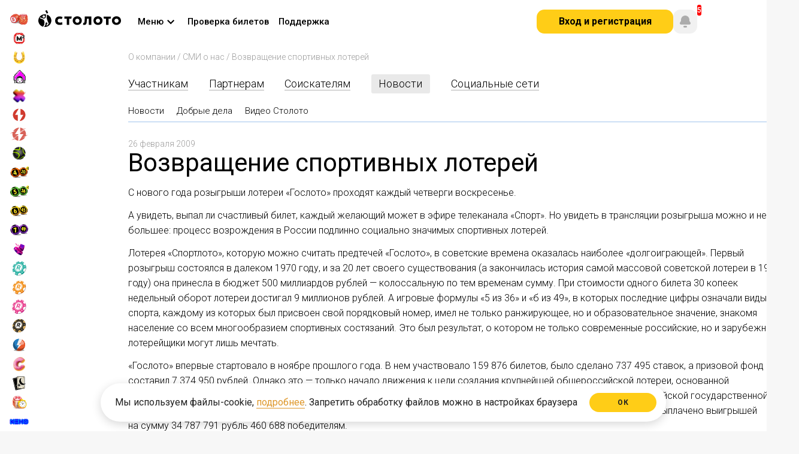

--- FILE ---
content_type: text/html;charset=utf-8
request_url: https://www.stoloto.ru/press/media/2009/02/26/vozvrashchenie-sportivnykh-loterey
body_size: 47824
content:
<!DOCTYPE html>
<!-- (c) Art. Lebedev Studio | http://www.artlebedev.ru/ -->
<!-- (c) F&M | https://finch.fm/ -->
<html data-data='{"auth":{"status":false},"premiumClub":{"levelUrl":"/premium-club/levels","levelTypes":[{"level":"bronze","money":1000},{"level":"silver","money":5000},{"level":"gold","money":10000},{"level":"platinum","money":50000},{"level":"diamond","money":250000},{"level":"based","money":0},{"level":"mid","money":1500},{"level":"advance","money":3000},{"level":"base_line","money":0}],"money":0,"promo":true,"nextLevelUrl":"/premium-club/levels","popupUrl":"/service/vip/popup"},"card":{"sbpAvailable":true,"cardAvailable":true}}' class='no-js  logged_out no_cart applepay_disabled news_page news_item_page' onclick='return {"otherGames":{"ticketForms":["билет","билета","билетов"],"partiForms":["Участвует","Участвуют","Участвуют"],"gamesData":[{"abbr":"6x36","couponsCount":0},{"abbr":"ruslotto2","couponsCount":0},{"abbr":"bingo80","couponsCount":0},{"abbr":"udachanasdachu","couponsCount":0},{"abbr":"fzp","couponsCount":0},{"abbr":"gzhl","couponsCount":0},{"abbr":"zp","couponsCount":0},{"abbr":"ruslotto","couponsCount":0},{"abbr":"bingo75","couponsCount":0},{"abbr":"express","couponsCount":0},{"abbr":"6x45","couponsCount":0},{"abbr":"12x24","couponsCount":0},{"abbr":"luckycard","couponsCount":0},{"abbr":"lucker","couponsCount":0},{"abbr":"ny6x45","couponsCount":0},{"abbr":"7x49","couponsCount":0},{"abbr":"ostatki-sladki","couponsCount":0},{"abbr":"6x49","couponsCount":0},{"abbr":"5x36","couponsCount":0},{"abbr":"crazycombo","couponsCount":0},{"abbr":"1224","couponsCount":0},{"abbr":"zabava","couponsCount":0},{"abbr":"ny5x36","couponsCount":0},{"abbr":"4x20","couponsCount":0},{"abbr":"oxota","couponsCount":0},{"abbr":"5x36plus","couponsCount":0},{"abbr":"klava","couponsCount":0},{"abbr":"5x50","couponsCount":0},{"abbr":"zodiac","couponsCount":0},{"abbr":"spec","couponsCount":0},{"abbr":"5x2","couponsCount":0}]},"quicksGames":{"game12x24":{"remainingSeconds":0,"couponsCount":0},"nards-pro":{"remainingSeconds":0,"couponsCount":0},"luckycard":{"remainingSeconds":437,"couponsCount":0},"top3":{"remainingSeconds":13637,"couponsCount":0},"dvazhdydva":{"remainingSeconds":287,"couponsCount":0},"nards-start":{"remainingSeconds":737,"couponsCount":0},"oxota-vyzov":{"remainingSeconds":287,"couponsCount":0},"sportloto-football-bronze-cup":{"remainingSeconds":737,"couponsCount":0},"duel":{"remainingSeconds":0,"couponsCount":0},"gameOstatki-sladki":{"remainingSeconds":2267,"couponsCount":0},"partiForms":["Участвует","Участвуют","Участвуют"],"khl1x2":{"remainingSeconds":2387,"couponsCount":0},"sportloto-football-gold-cup":{"remainingSeconds":0,"couponsCount":0},"nards-drive":{"remainingSeconds":2837,"couponsCount":0},"sportloto-football-brilliant-cup":{"remainingSeconds":1487,"couponsCount":0},"rapido":{"remainingSeconds":0,"couponsCount":0},"keno2":{"remainingSeconds":2387,"couponsCount":0},"zabava":{"remainingSeconds":437,"couponsCount":0},"sea-battle":{"remainingSeconds":2387,"couponsCount":0},"ticketForms":["билет","билета","билетов"],"keno":{"remainingSeconds":0,"couponsCount":0},"game1224":{"remainingSeconds":437,"couponsCount":0},"sportloto-football-silver-cup":{"remainingSeconds":2837,"couponsCount":0},"nards-ultra":{"remainingSeconds":1487,"couponsCount":0},"url":"/fastgames/info/all-game-draw-time","talon":{"remainingSeconds":0,"couponsCount":0},"versus":{"remainingSeconds":2387,"couponsCount":0},"rapido-drive":{"remainingSeconds":2837,"couponsCount":0},"gameCrazycombo":{"remainingSeconds":2267,"couponsCount":0},"lucker":{"remainingSeconds":2267,"couponsCount":0},"rapido2":{"remainingSeconds":737,"couponsCount":0},"rocketbingo":{"remainingSeconds":587,"couponsCount":0},"joker":{"remainingSeconds":0,"couponsCount":0},"bolshoikush":{"remainingSeconds":587,"couponsCount":0},"lukomorie":{"remainingSeconds":587,"couponsCount":0},"rapido-ultra":{"remainingSeconds":1487,"couponsCount":0},"sporim":{"remainingSeconds":737,"couponsCount":0}}}' data-one-click='{"offerAccepted":false,"disabled":false,"favoritesSets":{}}'>
	<head>
		<title>Возвращение спортивных лотерей - Столото</title>
		<meta name="description" content="Возвращение спортивных лотерей" />
		<meta http-equiv="Content-Type" content="text/html; charset=UTF-8" />
		<link rel="manifest" href="/media/stoloto/push/chrome-manifest.json" />
		<meta http-equiv="X-UA-Compatible" content="IE=Edge" />
		<meta name="format-detection" content="telephone=no" />
<link rel="apple-touch-icon" sizes="57x57" href="//static.stoloto.ru/static/890/media/favicon/apple-touch-icon-57x57.png">
<link rel="apple-touch-icon" sizes="60x60" href="//static.stoloto.ru/static/890/media/favicon/apple-touch-icon-60x60.png">
<link rel="apple-touch-icon" sizes="72x72" href="//static.stoloto.ru/static/890/media/favicon/apple-touch-icon-72x72.png">
<link rel="apple-touch-icon" sizes="76x76" href="//static.stoloto.ru/static/890/media/favicon/apple-touch-icon-76x76.png">
<link rel="apple-touch-icon" sizes="114x114" href="//static.stoloto.ru/static/890/media/favicon/apple-touch-icon-114x114.png">
<link rel="apple-touch-icon" sizes="120x120" href="//static.stoloto.ru/static/890/media/favicon/apple-touch-icon-120x120.png">
<link rel="apple-touch-icon" sizes="144x144" href="//static.stoloto.ru/static/890/media/favicon/apple-touch-icon-144x144.png">
<link rel="apple-touch-icon" sizes="152x152" href="//static.stoloto.ru/static/890/media/favicon/apple-touch-icon-152x152.png">
<link rel="apple-touch-icon" sizes="180x180" href="//static.stoloto.ru/static/890/media/favicon/apple-touch-icon-180x180.png">
<link rel="shortcut icon" href="//static.stoloto.ru/static/890/media/stoloto_favicon.ico?v=23" type="image/x-icon"/>
<link rel="icon" type="image/png" sizes="32x32" href="//static.stoloto.ru/static/890/media/favicon/favicon-32x32.png">
<link rel="icon" type="image/png" sizes="192x192" href="//static.stoloto.ru/static/890/media/favicon/android-chrome-192x192.png">
<link rel="icon" type="image/png" sizes="16x16" href="//static.stoloto.ru/static/890/media/stoloto_favicon.ico">
<link rel="manifest" href="//static.stoloto.ru/static/890/media/favicon/manifest.json">
<link rel="mask-icon" href="//static.stoloto.ru/static/890/media/favicon/safari-pinned-tab.svg" color="#000000">
<meta name="apple-mobile-web-app-title" content="Stoloto">
<meta name="application-name" content="Stoloto">
<meta name="msapplication-TileColor" content="#ffc40d">
<meta name="msapplication-TileImage" content="//static.stoloto.ru/static/890/media/favicon/mstile-144x144.png">
<meta name="msapplication-config" content="//static.stoloto.ru/static/890/media/favicon/browserconfig.xml">
<meta name="theme-color" content="#ffffff">
<meta name="yandex-tableau-widget" content="logo=https://static.stoloto.ru/static/890/media/img/lotonews_logo.png, color=#fbd94f" />
		<link rel="stylesheet"
			  href="//fonts.googleapis.com/css?family=Roboto:300,300i,400,400i,500,500i,700,700i,900,900i&subset=cyrillic,cyrillic-ext,latin-ext"
			  media="all">
		<link rel="canonical" href="https://www.stoloto.ru/press/media/2009/02/26/vozvrashchenie-sportivnykh-loterey" />

		<!--[if lte IE 8]><link rel="stylesheet" type="text/css" href="//static.stoloto.ru/static/890/f/min/gosloto-ie8-minus.build.css" media="all"><![endif]-->
		<!--[if lte IE 7]><link rel="stylesheet" type="text/css" href="//static.stoloto.ru/static/890/f/min/gosloto-ie7-minus.build.css" media="all"><![endif]-->
		<link rel="stylesheet" type="text/css" href="//static.stoloto.ru/static/890/f/min/gosloto.build.css" media="all" />
		<link rel="stylesheet" type="text/css" href="//static.stoloto.ru/static/890/f/min/stoloto.build.css" media="all" />
		<link rel="stylesheet" type="text/css" href='//static.stoloto.ru/static/890/f/min/stoloto.news.build.css' media="all" />
		<link rel="stylesheet" type="text/css" href='//static.stoloto.ru/static/890/f/min/stoloto.news-item.build.css' media="all" />
		
		<link rel="stylesheet" type="text/css" href="//static.stoloto.ru/static/890/media/css/stoloto/global.css" media="all" />
      <link rel="stylesheet" type="text/css" href="//static.stoloto.ru/static/890/media/css/stoloto/sas.css" media="all" />

		<script type="text/javascript" src="//static.stoloto.ru/static/890/media/js/stoloto/jquerymin.js"></script>
		<script type="text/javascript" src="//static.stoloto.ru/static/890/f/min/bootstrap.build.js"></script>


		<meta property="og:type" content="news" />
		<meta property="og:title" content="Возвращение спортивных лотерей - Столото"/>
		<meta property="og:url" content="https://www.stoloto.ru/press/media/2009/02/26/vozvrashchenie-sportivnykh-loterey"/>
		<meta property="og:image" content='http://static.stoloto.ru/media/stoloto/img/news_thumbs.jpg' />
		<meta property="og:site_name" content="Столото - государственные лотереи"/>
		

<script type="text/javascript">
    $("html").addClass("disable_theming");
</script>
<script>
function getGaCid(){
var match = document.cookie.match('(?:^|; )s*_ga=([^;]*)'),
raw = match ? decodeURIComponent(match[1]) : null;
if (raw) { match = raw.match(/(\d+\.\d+)$/) }
return (match) ? match[1] : false;
}
</script>
<!-- Yandex.Metrika counter -->
<script type="text/javascript" >
   (function(m,e,t,r,i,k,a){m[i]=m[i]||function(){(m[i].a=m[i].a||[]).push(arguments)};
   m[i].l=1*new Date();k=e.createElement(t),a=e.getElementsByTagName(t)[0],k.async=1,k.src=r,a.parentNode.insertBefore(k,a)})
   (window, document, "script", "https://mc.yandex.ru/metrika/tag.js", "ym");

let ymData = {
        clickmap:true,
        trackLinks:true,
        accurateTrackBounce:true,
        webvisor:true,
        trackHash:true,
ecommerce:"dataLayer"
   }
let gaCid = getGaCid();
if(gaCid){
ymData.userParams = {};
ymData.userParams.ga_cid = gaCid;
}
ym(15627616, "init", ymData);
</script>
<noscript><div><img src="https://mc.yandex.ru/watch/15627616" style="position:absolute; left:-9999px;" alt="Metrika" /></div></noscript>
<!-- /Yandex.Metrika counter --><script>

    function pdlIdentPopupShow() {
        $('.flag_auth_ident_expired').removeClass('not_display');
    }
</script>


    <script async src="https://www.stoloto.ru/files/ymrp.js"></script>
<script type="text/javascript">
(function ( a ) {
var b = a.createElement("script");
b.async = 1;
b.src = "//antifraud.acstat.com/?r=" + Math.random();
a=a.getElementsByTagName("script")[0];
a.parentNode.insertBefore(b,a)
})(document);
</script><script type="text/javascript" id="advcakeAsync">
    (function(a) {
        var b = a.createElement("script");
        b.async = 1;
        b.src = "//x81p4z.ru/";
        a = a.getElementsByTagName("script")[0];
        a.parentNode.insertBefore(b, a)
    })(document);
</script><!-- counters header -->
<script>
var uid = '';
var usegment = 'not_segment';
if (window.currentUser && window.currentUser.id) {
uid = currentUser.id;
if (window.currentUser.segment) {
usegment = currentUser.segment;
}
} else {
usegment = '';
}
</script>

<script>
if(window.currentUser){
let dataLayerObj = {
'userId': window.currentUser.id
}
if(usegment){
dataLayerObj.segment = usegment;
}

if(window.currentUser.vip){
dataLayerObj.vip = true;
dataLayerObj.vip_level = window.currentUser.accountLevel.toString();
}else{
dataLayerObj.vip = false;
dataLayerObj.vip_level = "0";
}

dataLayer = [dataLayerObj];
}
</script>

<!-- SAS -->
<script>

(function(ci){

  var ef=window[ci]=function(){

      return ef.q.push(arguments);

  };

  ef.q=[];ef.a={};

})('ci360');

</script>

<script async data-efname='ci360' data-a='6befd9a02400013179aba889' src='https://execution-ci360.stoloto.ru/js/ot-all.min.js' id='ob-script-async'></script>
<!-- /SAS -->


<!-- Start Alexa Certify Javascript -->
<script type="text/javascript">
_atrk_opts = { atrk_acct:"E8xai1aoZM00yH", domain:"stoloto.ru",dynamic: true};
(function() { var as = document.createElement('script'); as.type = 'text/javascript'; as.async = true; as.src = "https://d31qbv1cthcecs.cloudfront.net/atrk.js"; var s = document.getElementsByTagName('script')[0];s.parentNode.insertBefore(as, s); })();
</script>
<noscript><img src="https://d5nxst8fruw4z.cloudfront.net/atrk.gif?account=E8xai1aoZM00yH" style="display:none" height="1" width="1" alt="alexa" /></noscript>
<!-- End Alexa Certify Javascript -->


<script type="text/javascript">!function(){var t=document.createElement("script");t.type="text/javascript",t.async=!0,t.src="https://vk.com/js/api/openapi.js?159",t.onload=function(){VK.Retargeting.Init("VK-RTRG-309203-hEBen"),VK.Retargeting.Hit()},document.head.appendChild(t)}();</script><noscript><img src="https://vk.com/rtrg?p=VK-RTRG-309203-hEBen" style="position:fixed; left:-999px;" alt="VK"/></noscript>

<!-- Rating@Mail.ru counter -->
<script type="text/javascript">
var _tmr = window._tmr || (window._tmr = []);
_tmr.push({id: "3131601", type: "pageView", start: (new Date()).getTime()});
(function (d, w, id) {
  if (d.getElementById(id)) return;
  var ts = d.createElement("script"); ts.type = "text/javascript"; ts.async = true; ts.id = id;
  ts.src = "https://top-fwz1.mail.ru/js/code.js";
  var f = function () {var s = d.getElementsByTagName("script")[0]; s.parentNode.insertBefore(ts, s);};
  if (w.opera == "[object Opera]") { d.addEventListener("DOMContentLoaded", f, false); } else { f(); }
})(document, window, "topmailru-code");
</script><noscript><div>
<img src="https://top-fwz1.mail.ru/counter?id=3131601;js=na" style="border:0;position:absolute;left:-9999px;" alt="Top.Mail.Ru" />
</div></noscript>
<!-- //Rating@Mail.ru counter -->

<!-- Rating@Mail.ru counter dynamic remarketing appendix -->
<script type="text/javascript">
var _tmr = _tmr || [];
_tmr.push({
    type: 'itemView',
    productid: 'VALUE',
    pagetype: 'VALUE',
    list: 'VALUE',
    totalvalue: 'VALUE'
});
</script>
<!-- // Rating@Mail.ru counter dynamic remarketing appendix --><script>
(function initYandexMetrikaIfIsApp() {
if (typeof window === 'undefined' || typeof document === 'undefined') return;

var url;
try { url = new URL(String(window.location.href || '')); } catch (e) { return; }

if (!url.searchParams.has('isApp')) return;

var counterId = 88706961;

// Параметры из URL
var uid = url.searchParams.get('uid') || '0';
var afdid = url.searchParams.get('afdid') || '';
var amdid = url.searchParams.get('amdid') || '';

// Инициализация очереди ym (до загрузки tag.js)
if (!window.ym) {
window.ym = function () { (window.ym.a = window.ym.a || []).push(arguments); };
window.ym.l = +new Date();
}

function initCounter() {
if (window.__ymCounterInited__) return;
window.__ymCounterInited__ = true;

window.ym(counterId, 'init', {
clickmap: true,
trackLinks: true,
accurateTrackBounce: true,
webvisor: true,
trackHash: true,
ecommerce: 'dataLayer',
setUserID: uid,
userParams: { UserID: uid },
params: {
afdid: afdid,
amdid: amdid,
userId: uid
}
});
}

function loadTagJs(cb) {
if (window.__ymTagLoaded__) { cb && cb(); return; }
var s = document.createElement('script');
s.async = true;
s.src = 'https://mc.yandex.ru/metrika/tag.js';
s.onload = function () { window.__ymTagLoaded__ = true; cb && cb(); };
var first = document.getElementsByTagName('script')[0] || document.body.firstChild;
(first && first.parentNode ? first.parentNode : document.head || document.body).insertBefore(s, first || null);
}

function addNoscriptPixel() {
var img = document.createElement('img');
img.src = 'https://mc.yandex.ru/watch/' + counterId;
img.alt = '';
img.style.position = 'absolute';
img.style.left = '-9999px';
document.body.appendChild(img);
}

function start() {
loadTagJs(function () {
initCounter();
addNoscriptPixel();
});
}

if (document.readyState === 'loading') {
document.addEventListener('DOMContentLoaded', start, { once: true });
} else {
start();
}
})();
</script><!-- Yandex.Metrika counter -->
<script type="text/javascript">
(function(m,e,t,r,i,k,a){m[i]=m[i]||function(){(m[i].a=m[i].a||[]).push(arguments)};
m[i].l=1*new Date();k=e.createElement(t),a=e.getElementsByTagName(t)[0],k.async=1,k.src=r,a.parentNode.insertBefore(k,a)})
(window, document, "script", "https://mc.yandex.ru/metrika/tag.js", "ym");

(function() {
var isPWA = (function() {
var mm = window.matchMedia ? window.matchMedia.bind(window) : null;
if (mm && mm('(display-mode: standalone)').matches) return 1;
if (mm && mm('(display-mode: fullscreen)').matches) return 1;
if (mm && mm('(display-mode: minimal-ui)').matches) return 1;
if (typeof navigator !== 'undefined' && (navigator).standalone) return 1;
return 0;
})();

var cu = (window && window.currentUser) || {};
var userID = Number(cu.id || 0) || 0;
var vip = Boolean(cu.vip || cu.isVip || false);
var vipLevel = Number(cu.accountLevel || cu.vip_level || 0) || 0;

ym(88706961, "init", {
clickmap:true,
trackLinks:true,
accurateTrackBounce:true,
webvisor:true,
trackHash:true,
ecommerce:"dataLayer",
setUserID: String(userID),
userParams: { UserID: userID },
params: {
userId: userID,
vip: vip,
vip_level: vipLevel,
isPWA: isPWA
}
});
})();
</script>
<noscript><div><img src="https://mc.yandex.ru/watch/88706961" style="position:absolute; left:-9999px;" alt="Metrika" /></div></noscript>
<!-- /Yandex.Metrika counter --><!--flock-->
<script type="text/javascript" src="//api.flocktory.com/v2/loader.js?site_id=1807" async="async"></script><!-- counters footer -->



<!-- fix metrikagoal -->
<script>
function metrikaGoal(goal){
if(window.yaCounter15627616 && yaCounter15627616.reachGoal){
yaCounter15627616.reachGoal(goal)
}
}
</script>
<!-- fix metrikagoal -->		<script>
			var domainsArray = [];
		</script>
		<script type="text/javascript" src="//static.stoloto.ru/static/890/media/js/stoloto/jquery-ui.js"></script>
    <style>
      :root {
        --pbg: #fff;
        --panel-width: 1100px;
        --text-game-primary-color: #000;
      }
      @media only screen and (min-width: 1600px) {
        :root {
          --panel-width: 1380px;
        }

      }
          #page>.bg {
          background: #fff;
        }
    </style>
    <link rel="stylesheet" type="text/css" href="//static.stoloto.ru/static/890/media/css/stoloto/panel.css" media="all" />
    <style>
      @media only screen and (max-width: 1600px) {
        .mainPanel .panel_nav a, .all_lottos .pseudo, .mainPanel .panel_nav, .logged_user_info {
          font-size: 15px;
        }

        .panel_activity {
          gap: 10px;
        }
        .panel_nav {
          margin-left: 20px;
          gap: 10px;
        }
        .user_info {
          gap: 20px;
        }
      }
      .game_rapido-drive .combinations_list .extra,
      .game_rapido-ultra .combinations_list .extra {
        color: #ff5e00;
      }
    </style>
	</head>
	<body class="text">
<div class="wallet_warn">
  <div class="wallet_warn_container">
    <div class="wallet_warn_content">
      <svg xmlns="http://www.w3.org/2000/svg" width="60" height="60" fill="none"><path fill="url(#a)" fill-rule="evenodd" d="M15 10h30c0-2.5-1.25-5-5-5s-18.333 3.333-25 5Zm-5 10.5c0-2.8 0-4.2.545-5.27a5 5 0 0 1 2.185-2.185C13.8 12.5 15.2 12.5 18 12.5h24c2.8 0 4.2 0 5.27.545a5 5 0 0 1 2.185 2.185c.512 1.004.543 2.3.545 4.77H40c-5.523 0-10 4.477-10 10s4.477 10 10 10h10c-.002 2.47-.033 3.766-.545 4.77a5 5 0 0 1-2.185 2.185c-1.07.545-2.47.545-5.27.545H18c-2.8 0-4.2 0-5.27-.545a5 5 0 0 1-2.185-2.185C10 43.7 10 42.3 10 39.5v-19ZM32.5 30a7.5 7.5 0 0 1 7.5-7.5h12.5v15H40a7.5 7.5 0 0 1-7.5-7.5Zm10 0a2.5 2.5 0 1 1-5 0 2.5 2.5 0 0 1 5 0Z" clip-rule="evenodd"/><defs><linearGradient id="a" x1="31.25" x2="31.25" y1="5" y2="47.5" gradientUnits="userSpaceOnUse"><stop stop-color="#FFDB5A"/><stop offset="1" stop-color="#FFCD17"/></linearGradient></defs></svg>
      <div>
        <div class="wallet_warn_title">Наблюдаются проблемы с кошельком</div>
        <div class="wallet_warn_descr">Сейчас вы не можете производить операции с кошельком, в том числе оплатить билеты. Мы уже устраняем проблему.</div>
      </div>
    </div>
    <div class="wallet_warn_btn" onclick="hideWalletWarn()">
      Понятно
    </div>
  </div>
</div>

<style>
  .wallet_warn {
    z-index: 9999;
    position: fixed;
    top: 0px;
    width: 100%;
    height: 92px;
    background: repeating-linear-gradient(-45deg, rgb(0, 0, 0), rgb(0, 0, 0) 38px, rgb(28, 28, 28) 38px, rgb(28, 28, 28) 100px) fixed;
    display: none;
    box-sizing: border-box;
    align-items: center;
    justify-content: center;
    color: #FFCD17;
  }
  .wallet_warn_container {
    display: flex;
    justify-content: space-between;
    max-width: 890px;
    gap: 10px;
    margin-inline: auto;
    align-items: center;

  }
  .wallet_warn_content {
    display: flex;
    justify-content: center;
    align-items: center;
  }
  .wallet_warn_btn {
    color: #000;
    display: flex;
    height: 48px;
    padding: 12px 24px;
    justify-content: center;
    align-items: center;
    gap: 8px;
    border-radius: 12px;
    background: #FFCD17;
    font-family: Roboto;
    font-size: 16px;
    font-style: normal;
    font-weight: 700;
    line-height: 16px;
    cursor: pointer;
    box-sizing: border-box;
  }
  .wallet_warn_title {
    font-family: Roboto;
    font-size: 20px;
    font-style: normal;
    font-weight: 700;
    line-height: 24px;
    margin-block: 3px 6px;
  }
  .wallet_warn_descr {
    font-family: Roboto;
    font-size: 16px;
    font-style: normal;
    font-weight: 400;
    line-height: 20px;
  }
  .wallet_warn_content svg{
    margin-right: 16px;
    width: 70px;
  }
</style>
		<div id="page"  class=" ">
      <div id="sidebar">
<script type="text/javascript">
  var gamesSP = [];
    gamesSP.push({
      "name": "ruslotto",
      "sp": "900000000"});
    gamesSP.push({
      "name": "gzhl",
      "sp": "700000000"});
    gamesSP.push({
      "name": "zp",
      "sp": "40711998"});
    gamesSP.push({
      "name": "fzp",
      "sp": "10000000"});
    gamesSP.push({
      "name": "zabava",
      "sp": "10119930"});
    gamesSP.push({
      "name": "klava",
      "sp": "3000000",
          "sp2": "5497605"});
    gamesSP.push({
      "name": "dvazhdydva",
      "sp": "304630"});
    gamesSP.push({
      "name": "oxota",
      "sp": "81984770"});
    gamesSP.push({
      "name": "oxota-vyzov",
      "sp": "304630"});
    gamesSP.push({
      "name": "5x2",
      "sp": "144963510"});
    gamesSP.push({
      "name": "4x20",
      "sp": "104338956"});
    gamesSP.push({
      "name": "5x36plus",
      "sp": "3000000",
          "sp2": "5497605"});
    gamesSP.push({
      "name": "6x45",
      "sp": "15000000"});
    gamesSP.push({
      "name": "7x49",
      "sp": "49406787"});
    gamesSP.push({
      "name": "nards-pro",
      "sp": "28544989"});
    gamesSP.push({
      "name": "rapido2",
      "sp": "358147"});
    gamesSP.push({
      "name": "rapido-drive",
      "sp": "1028700"});
    gamesSP.push({
      "name": "rapido",
      "sp": "28544989"});
    gamesSP.push({
      "name": "rapido-ultra",
      "sp": "10000000"});
    gamesSP.push({
      "name": "1224",
      "sp": "10119930"});
    gamesSP.push({
      "name": "ostatki-sladki",
      "sp": "334072"});
    gamesSP.push({
      "name": "lucker",
      "sp": "334072"});
    gamesSP.push({
      "name": "crazycombo",
      "sp": "334072"});
    gamesSP.push({
      "name": "luckycard",
      "sp": "10119930"});
    gamesSP.push({
      "name": "rocketbingo",
      "sp": "100000000"});
    gamesSP.push({
      "name": "keno2",
      "sp": "20000000"});
    gamesSP.push({
      "name": "sea-battle",
      "sp": "20000000"});
    gamesSP.push({
      "name": "top3",
      "sp": "13389481"});
    gamesSP.push({
      "name": "spec",
      "sp": "0"});
    gamesSP.push({
      "name": "udachanasdachu",
      "sp": "408984"});
</script>
<style>
    .gamesp_ruslotto{
      display: inline-block;
    }

    .gamesp_ruslotto:after {
      content: "900 000 000 ₽";
    }
    .gamesp_gzhl{
      display: inline-block;
    }

    .gamesp_gzhl:after {
      content: "700 000 000 ₽";
    }
    .gamesp_zp{
      display: inline-block;
    }

    .gamesp_zp:after {
      content: "40 711 998 ₽";
    }
    .gamesp_fzp{
      display: inline-block;
    }

    .gamesp_fzp:after {
      content: "10 000 000 ₽";
    }
    .gamesp_zabava{
      display: inline-block;
    }

    .gamesp_zabava:after {
      content: "10 119 930 ₽";
    }
    .gamesp_klava{
      display: inline-block;
    }

    .gamesp_klava:after {
      content: "3 000 000 ₽";
    }
    .gamesp_dvazhdydva{
      display: inline-block;
    }

    .gamesp_dvazhdydva:after {
      content: "304 630 ₽";
    }
    .gamesp_oxota{
      display: inline-block;
    }

    .gamesp_oxota:after {
      content: "81 984 770 ₽";
    }
    .gamesp_oxota-vyzov{
      display: inline-block;
    }

    .gamesp_oxota-vyzov:after {
      content: "304 630 ₽";
    }
    .gamesp_5x2{
      display: inline-block;
    }

    .gamesp_5x2:after {
      content: "144 963 510 ₽";
    }
    .gamesp_4x20{
      display: inline-block;
    }

    .gamesp_4x20:after {
      content: "104 338 956 ₽";
    }
    .gamesp_5x36plus{
      display: inline-block;
    }

    .gamesp_5x36plus:after {
      content: "3 000 000 ₽";
    }
    .gamesp_5x36plus_prize {
    display: inline-block;
    }

    .gamesp_5x36plus_prize:after {
    content: "5 497 605 ₽";
    }
    .gamesp_6x45{
      display: inline-block;
    }

    .gamesp_6x45:after {
      content: "15 000 000 ₽";
    }
    .gamesp_7x49{
      display: inline-block;
    }

    .gamesp_7x49:after {
      content: "49 406 787 ₽";
    }
    .gamesp_nards-pro{
      display: inline-block;
    }

    .gamesp_nards-pro:after {
      content: "28 544 989 ₽";
    }
    .gamesp_rapido2{
      display: inline-block;
    }

    .gamesp_rapido2:after {
      content: "358 147 ₽";
    }
    .gamesp_rapido-drive{
      display: inline-block;
    }

    .gamesp_rapido-drive:after {
      content: "1 028 700 ₽";
    }
    .gamesp_rapido{
      display: inline-block;
    }

    .gamesp_rapido:after {
      content: "28 544 989 ₽";
    }
    .gamesp_rapido-ultra{
      display: inline-block;
    }

    .gamesp_rapido-ultra:after {
      content: "10 000 000 ₽";
    }
    .gamesp_1224{
      display: inline-block;
    }

    .gamesp_1224:after {
      content: "10 119 930 ₽";
    }
    .gamesp_ostatki-sladki{
      display: inline-block;
    }

    .gamesp_ostatki-sladki:after {
      content: "334 072 ₽";
    }
    .gamesp_lucker{
      display: inline-block;
    }

    .gamesp_lucker:after {
      content: "334 072 ₽";
    }
    .gamesp_crazycombo{
      display: inline-block;
    }

    .gamesp_crazycombo:after {
      content: "334 072 ₽";
    }
    .gamesp_luckycard{
      display: inline-block;
    }

    .gamesp_luckycard:after {
      content: "10 119 930 ₽";
    }
    .gamesp_rocketbingo{
      display: inline-block;
    }

    .gamesp_rocketbingo:after {
      content: "100 000 000 ₽";
    }
    .gamesp_keno2{
      display: inline-block;
    }

    .gamesp_keno2:after {
      content: "20 000 000 ₽";
    }
    .gamesp_sea-battle{
      display: inline-block;
    }

    .gamesp_sea-battle:after {
      content: "20 000 000 ₽";
    }
    .gamesp_top3{
      display: inline-block;
    }

    .gamesp_top3:after {
      content: "13 389 481 ₽";
    }
    .gamesp_spec{
      display: inline-block;
    }

    .gamesp_spec:after {
      content: "0 ₽";
    }
    .gamesp_udachanasdachu{
      display: inline-block;
    }

    .gamesp_udachanasdachu:after {
      content: "408 984 ₽";
    }
</style>

<div class="expandPanelWrap">
  <button class="expandPanel" type="button">
    <svg xmlns="http://www.w3.org/2000/svg" width="24" height="24" viewBox="0 0 24 24" fill="none">
      <path fill-rule="evenodd" clip-rule="evenodd" d="M12.7071 6.70711C13.0976 6.31658 13.0976 5.68342 12.7071 5.29289C12.3166 4.90237 11.6834 4.90237 11.2929 5.29289L5.29289 11.2929C4.90237 11.6834 4.90237 12.3166 5.29289 12.7071L11.2929 18.7071C11.6834 19.0976 12.3166 19.0976 12.7071 18.7071C13.0976 18.3166 13.0976 17.6834 12.7071 17.2929L7.41421 12L12.7071 6.70711ZM18.7071 6.70711C19.0976 6.31658 19.0976 5.68342 18.7071 5.29289C18.3166 4.90237 17.6834 4.90237 17.2929 5.29289L11.2929 11.2929C10.9024 11.6834 10.9024 12.3166 11.2929 12.7071L17.2929 18.7071C17.6834 19.0976 18.3166 19.0976 18.7071 18.7071C19.0976 18.3166 19.0976 17.6834 18.7071 17.2929L13.4142 12L18.7071 6.70711Z" fill="currentColor"/>
    </svg>
  </button>
</div>

<script>
  sidebarExpand();
  function sidebarExpand() {
    const hideSidebar = localStorage.getItem("stoloto/sideBar/isMenuHidden") == 'true';
    let clientWidth = document.body.clientWidth;
    if(!hideSidebar || clientWidth >  1919){
      $("#sidebar, html").addClass("expanded");
      $("#rightSideWrapper").removeClass("expanded");
    }
    if(hideSidebar && clientWidth <  1919){
      $("#sidebar, html").removeClass("expanded");
      $("#rightSideWrapper").addClass("expanded");
    }
  }
  $(".expandPanelWrap").on("click", function(){
    $("#sidebar, html").toggleClass("expanded");
    $("#rightSideWrapper").toggleClass("expanded");
    if(!$("#sidebar").hasClass("expanded")){
      localStorage.setItem("stoloto/sideBar/isMenuHidden", 'true');
    } else {
      localStorage.removeItem("stoloto/sideBar/isMenuHidden");
    }
  })
  window.addEventListener('resize', (e) => {
    let clientWidth = document.body.clientWidth;
    sidebarExpand();
  });
</script>



<div class="sidebar_group">
  <div class="sidebar_item_container">
    <a href="/ruslotto/game?int=left" class="sidebar_item sidebar_item_ruslotto" title=".sidebar_timer_ruslotto">
    <div class="sidebar_item_logo game_logo_icon g_ruslotto"></div>
    <span class="sidebar_item_name">
Русское лото    </span>
    </a>
  </div>
  <div class="sidebar_item_container">
    <a href="/gzhl/game?int=left" class="sidebar_item sidebar_item_gzhl" title=".sidebar_timer_gzhl">
    <div class="sidebar_item_logo game_logo_icon g_gzhl"></div>
    <span class="sidebar_item_name">
Жилищная лотерея    </span>
    </a>
  </div>
  <div class="sidebar_item_container">
    <a href="/fzp/game?int=left" class="sidebar_item sidebar_item_fzp" title=".sidebar_timer_fzp">
    <div class="sidebar_item_logo game_logo_icon g_fzp"></div>
    <span class="sidebar_item_name">
Золотая подкова    </span>
    </a>
  </div>
  <div class="sidebar_item_container">
    <a href="/zabava/game?int=left" class="sidebar_item sidebar_item_zabava" title=".sidebar_timer_zabava">
    <div class="sidebar_item_logo game_logo_icon g_zabava"></div>
    <span class="sidebar_item_name">
Забава    </span>
    </a>
  </div>
  <div class="sidebar_item_container">
    <a href="/dvazhdydva/game?int=left" class="sidebar_item sidebar_item_dvazhdydva" title=".sidebar_timer_dvazhdydva">
    <div class="sidebar_item_logo game_logo_icon g_dvazhdydva"></div>
    <span class="sidebar_item_name">
Проще, чем дважды два    </span>
    </a>
  </div>
  <div class="sidebar_item_container">
    <a href="/oxota/game?int=left" class="sidebar_item sidebar_item_oxota" title=".sidebar_timer_oxota">
    <div class="sidebar_item_logo game_logo_icon g_oxota"></div>
    <span class="sidebar_item_name">
Охота    </span>
    </a>
  </div>
  <div class="sidebar_item_container">
    <a href="/oxota-vyzov/game?int=left" class="sidebar_item sidebar_item_oxota-vyzov" title=".sidebar_timer_oxota-vyzov">
    <div class="sidebar_item_logo game_logo_icon g_oxota-vyzov"></div>
    <span class="sidebar_item_name">
Охота. Вызов    </span>
    </a>
  </div>
  <div class="sidebar_item_container">
    <a href="/5x2/game?int=left" class="sidebar_item sidebar_item_5x2" title=".sidebar_timer_5x2">
    <div class="sidebar_item_logo game_logo_icon g_5x2"></div>
    <span class="sidebar_item_name">
Большое Спортлото    </span>
    </a>
  </div>
  <div class="sidebar_item_container">
    <a href="/4x20/game?int=left" class="sidebar_item sidebar_item_4x20" title=".sidebar_timer_4x20">
    <div class="sidebar_item_logo game_logo_icon g_4x20"></div>
    <span class="sidebar_item_name">
Спортлото «4 из 20»    </span>
    </a>
  </div>
  <div class="sidebar_item_container">
    <a href="/5x36plus/game?int=left" class="sidebar_item sidebar_item_5x36plus" title=".sidebar_timer_5x36plus">
    <div class="sidebar_item_logo game_logo_icon g_5x36plus"></div>
    <span class="sidebar_item_name">
Спортлото «5 из 36»    </span>
    </a>
  </div>
  <div class="sidebar_item_container">
    <a href="/6x45/game?int=left" class="sidebar_item sidebar_item_6x45" title=".sidebar_timer_6x45">
    <div class="sidebar_item_logo game_logo_icon g_6x45"></div>
    <span class="sidebar_item_name">
Спортлото «6 из 45»    </span>
    </a>
  </div>
  <div class="sidebar_item_container">
    <a href="/7x49/game?int=left" class="sidebar_item sidebar_item_7x49" title=".sidebar_timer_7x49">
    <div class="sidebar_item_logo game_logo_icon g_7x49"></div>
    <span class="sidebar_item_name">
Спортлото «7 из 49»    </span>
    </a>
  </div>
  <div class="sidebar_item_container">
    <a href="/nards-pro/game?int=left" class="sidebar_item sidebar_item_nards-pro" title=".sidebar_timer_nards-pro">
    <div class="sidebar_item_logo game_logo_icon g_nards-pro"></div>
    <span class="sidebar_item_name">
      Нарды
    </span>
    </a>
  </div>
  <div class="sidebar_item_container">
    <a href="/rapido2/game?int=left" class="sidebar_item sidebar_item_rapido2" title=".sidebar_timer_rapido2">
    <div class="sidebar_item_logo game_logo_icon g_rapido2"></div>
    <span class="sidebar_item_name">
Ра́пидо Старт    </span>
    </a>
  </div>
  <div class="sidebar_item_container">
    <a href="/rapido-drive/game?int=left" class="sidebar_item sidebar_item_rapido-drive" title=".sidebar_timer_rapido-drive">
    <div class="sidebar_item_logo game_logo_icon g_rapido-drive"></div>
    <span class="sidebar_item_name">
Ра́пидо Драйв    </span>
    </a>
  </div>
  <div class="sidebar_item_container">
    <a href="/rapido/game?int=left" class="sidebar_item sidebar_item_rapido" title=".sidebar_timer_rapido">
    <div class="sidebar_item_logo game_logo_icon g_rapido"></div>
    <span class="sidebar_item_name">
Ра́пидо Про    </span>
    </a>
  </div>
  <div class="sidebar_item_container">
    <a href="/rapido-ultra/game?int=left" class="sidebar_item sidebar_item_rapido-ultra" title=".sidebar_timer_rapido-ultra">
    <div class="sidebar_item_logo game_logo_icon g_rapido-ultra"></div>
    <span class="sidebar_item_name">
Ра́пидо Ультра    </span>
    </a>
  </div>
  <div class="sidebar_item_container">
    <a href="/1224/game?int=left" class="sidebar_item sidebar_item_1224" title=".sidebar_timer_1224">
    <div class="sidebar_item_logo game_logo_icon g_1224"></div>
    <span class="sidebar_item_name">
Всё или ничего    </span>
    </a>
  </div>
  <div class="sidebar_item_container">
    <a href="/ostatki-sladki/game?int=left" class="sidebar_item sidebar_item_ostatki-sladki" title=".sidebar_timer_ostatki-sladki">
    <div class="sidebar_item_logo game_logo_icon g_ostatki-sladki"></div>
    <span class="sidebar_item_name">
Остатки сладки    </span>
    </a>
  </div>
  <div class="sidebar_item_container">
    <a href="/luckycard/game?int=left" class="sidebar_item sidebar_item_luckycard" title=".sidebar_timer_luckycard">
    <div class="sidebar_item_logo game_logo_icon g_luckycard"></div>
    <span class="sidebar_item_name">
Карта удачи    </span>
    </a>
  </div>
  <div class="sidebar_item_container">
    <a href="/rocketbingo/game?int=left" class="sidebar_item sidebar_item_rocketbingo" title=".sidebar_timer_rocketbingo">
    <div class="sidebar_item_logo game_logo_icon g_rocketbingo"></div>
    <span class="sidebar_item_name">
Русское лото экспресс    </span>
    </a>
  </div>
  <div class="sidebar_item_container">
    <a href="/keno2/game?int=left" class="sidebar_item sidebar_item_keno2" title=".sidebar_timer_keno2">
    <div class="sidebar_item_logo game_logo_icon g_keno2"></div>
    <span class="sidebar_item_name">
КЕНО    </span>
    </a>
  </div>
  <div class="sidebar_item_container">
    <a href="/top3/game?int=left" class="sidebar_item sidebar_item_top3" title=".sidebar_timer_top3">
    <div class="sidebar_item_logo game_logo_icon g_top3"></div>
    <span class="sidebar_item_name">
Топ-3    </span>
    </a>
  </div>
  <div class="sidebar_item_container">
    <a href="/spec/game?int=left" class="sidebar_item sidebar_item_spec" title=".sidebar_timer_spec">
    <div class="sidebar_item_logo game_logo_icon g_spec"></div>
    <span class="sidebar_item_name">
«ХочуСхвачу»    </span>
    </a>
  </div>
  <div class="sidebar_item_container">
    <a href="/udachanasdachu/game?int=left" class="sidebar_item sidebar_item_udachanasdachu" title=".sidebar_timer_udachanasdachu">
    <div class="sidebar_item_logo game_logo_icon g_udachanasdachu"></div>
    <span class="sidebar_item_name">
Удача на сдачу    </span>
    </a>
  </div>

  <div class="sidebar_item_container">
    <a href="/bonus/games?int=left" class="sidebar_item">
      <span class="sidebar_item_name">Бонусные игры</span>
    </a>
  </div>
</div>



<div class="sidebar_timer sidebar_timer_ruslotto not_display">
21 января
</div>
<script>
$(function(){
  var tooltip_7103 = new Drooltip({"element" : ".sidebar_item_ruslotto", "position" : "right", "background" : "transperent", "animation" : "fade"});
})
</script>
<div class="sidebar_timer sidebar_timer_gzhl not_display">
25 января
</div>
<script>
$(function(){
  var tooltip_7105 = new Drooltip({"element" : ".sidebar_item_gzhl", "position" : "right", "background" : "transperent", "animation" : "fade"});
})
</script>
<div class="sidebar_timer sidebar_timer_fzp not_display">
25 января
</div>
<script>
$(function(){
  var tooltip_7215 = new Drooltip({"element" : ".sidebar_item_fzp", "position" : "right", "background" : "transperent", "animation" : "fade"});
})
</script>
<div class="sidebar_timer sidebar_timer_zabava not_display">
19 января
</div>
<script>
$(function(){
  var tooltip_28101 = new Drooltip({"element" : ".sidebar_item_zabava", "position" : "right", "background" : "transperent", "animation" : "fade"});
})
</script>
<div class="sidebar_timer sidebar_timer_dvazhdydva not_display">
19 января
</div>
<script>
$(function(){
  var tooltip_28003 = new Drooltip({"element" : ".sidebar_item_dvazhdydva", "position" : "right", "background" : "transperent", "animation" : "fade"});
})
</script>
<div class="sidebar_timer sidebar_timer_oxota not_display">
19 января
</div>
<script>
$(function(){
  var tooltip_4421 = new Drooltip({"element" : ".sidebar_item_oxota", "position" : "right", "background" : "transperent", "animation" : "fade"});
})
</script>
<div class="sidebar_timer sidebar_timer_oxota-vyzov not_display">
19 января
</div>
<script>
$(function(){
  var tooltip_28003 = new Drooltip({"element" : ".sidebar_item_oxota-vyzov", "position" : "right", "background" : "transperent", "animation" : "fade"});
})
</script>
<div class="sidebar_timer sidebar_timer_5x2 not_display">
19 января
</div>
<script>
$(function(){
  var tooltip_5551 = new Drooltip({"element" : ".sidebar_item_5x2", "position" : "right", "background" : "transperent", "animation" : "fade"});
})
</script>
<div class="sidebar_timer sidebar_timer_4x20 not_display">
19 января
</div>
<script>
$(function(){
  var tooltip_4420 = new Drooltip({"element" : ".sidebar_item_4x20", "position" : "right", "background" : "transperent", "animation" : "fade"});
})
</script>
<div class="sidebar_timer sidebar_timer_5x36plus not_display">
19 января
</div>
<script>
$(function(){
  var tooltip_5536 = new Drooltip({"element" : ".sidebar_item_5x36plus", "position" : "right", "background" : "transperent", "animation" : "fade"});
})
</script>
<div class="sidebar_timer sidebar_timer_6x45 not_display">
19 января
</div>
<script>
$(function(){
  var tooltip_5101 = new Drooltip({"element" : ".sidebar_item_6x45", "position" : "right", "background" : "transperent", "animation" : "fade"});
})
</script>
<div class="sidebar_timer sidebar_timer_7x49 not_display">
19 января
</div>
<script>
$(function(){
  var tooltip_5150 = new Drooltip({"element" : ".sidebar_item_7x49", "position" : "right", "background" : "transperent", "animation" : "fade"});
})
</script>
<div class="sidebar_timer sidebar_timer_nards-pro not_display">
19 января
</div>
<script>
$(function(){
  var tooltip_5211 = new Drooltip({"element" : ".sidebar_item_nards-pro", "position" : "right", "background" : "transperent", "animation" : "fade"});
})
</script>
<div class="sidebar_timer sidebar_timer_rapido2 not_display">
19 января
</div>
<script>
$(function(){
  var tooltip_5212 = new Drooltip({"element" : ".sidebar_item_rapido2", "position" : "right", "background" : "transperent", "animation" : "fade"});
})
</script>
<div class="sidebar_timer sidebar_timer_rapido-drive not_display">
19 января
</div>
<script>
$(function(){
  var tooltip_5213 = new Drooltip({"element" : ".sidebar_item_rapido-drive", "position" : "right", "background" : "transperent", "animation" : "fade"});
})
</script>
<div class="sidebar_timer sidebar_timer_rapido not_display">
19 января
</div>
<script>
$(function(){
  var tooltip_5211 = new Drooltip({"element" : ".sidebar_item_rapido", "position" : "right", "background" : "transperent", "animation" : "fade"});
})
</script>
<div class="sidebar_timer sidebar_timer_rapido-ultra not_display">
19 января
</div>
<script>
$(function(){
  var tooltip_5214 = new Drooltip({"element" : ".sidebar_item_rapido-ultra", "position" : "right", "background" : "transperent", "animation" : "fade"});
})
</script>
<div class="sidebar_timer sidebar_timer_1224 not_display">
19 января
</div>
<script>
$(function(){
  var tooltip_28101 = new Drooltip({"element" : ".sidebar_item_1224", "position" : "right", "background" : "transperent", "animation" : "fade"});
})
</script>
<div class="sidebar_timer sidebar_timer_ostatki-sladki not_display">
19 января
</div>
<script>
$(function(){
  var tooltip_28111 = new Drooltip({"element" : ".sidebar_item_ostatki-sladki", "position" : "right", "background" : "transperent", "animation" : "fade"});
})
</script>
<div class="sidebar_timer sidebar_timer_luckycard not_display">
19 января
</div>
<script>
$(function(){
  var tooltip_28101 = new Drooltip({"element" : ".sidebar_item_luckycard", "position" : "right", "background" : "transperent", "animation" : "fade"});
})
</script>
<div class="sidebar_timer sidebar_timer_rocketbingo not_display">
19 января
</div>
<script>
$(function(){
  var tooltip_28075 = new Drooltip({"element" : ".sidebar_item_rocketbingo", "position" : "right", "background" : "transperent", "animation" : "fade"});
})
</script>
<div class="sidebar_timer sidebar_timer_keno2 not_display">
19 января
</div>
<script>
$(function(){
  var tooltip_1125 = new Drooltip({"element" : ".sidebar_item_keno2", "position" : "right", "background" : "transperent", "animation" : "fade"});
})
</script>
<div class="sidebar_timer sidebar_timer_top3 not_display">
19 января
</div>
<script>
$(function(){
  var tooltip_2177 = new Drooltip({"element" : ".sidebar_item_top3", "position" : "right", "background" : "transperent", "animation" : "fade"});
})
</script>
<div class="sidebar_timer sidebar_timer_spec not_display">
29 января
</div>
<script>
$(function(){
  var tooltip_27003 = new Drooltip({"element" : ".sidebar_item_spec", "position" : "right", "background" : "transperent", "animation" : "fade"});
})
</script>
<div class="sidebar_timer sidebar_timer_udachanasdachu not_display">
19 января
</div>
<script>
$(function(){
  var tooltip_7101 = new Drooltip({"element" : ".sidebar_item_udachanasdachu", "position" : "right", "background" : "transperent", "animation" : "fade"});
})
</script>
<script>
  $(function(){
    function startTimer(duration, display) {
      let timer = duration, hours, minutes, seconds;
      let t = setInterval(function () {
        let seconds = parseInt(timer % 60, 10); // Seconds that cannot be written in minutes
        let secondsInMinutes = (timer - seconds) / 60; // Gives the seconds that COULD be given in minutes
        let minutes = parseInt(secondsInMinutes % 60, 10); // Minutes that cannot be written in hours
        let hours = parseInt((secondsInMinutes - minutes) / 60, 10);

        minutes = minutes < 10 ? "0" + minutes : minutes;
        seconds = seconds < 10 ? "0" + seconds : seconds;

        if (--timer < 0) {
          clearInterval(t);
        } else if(--timer > 86400) {

        } else if(hours > 0) {
          display.textContent = hours + ":" + minutes + ":" + seconds;
        } else {
          display.textContent = minutes + ":" + seconds;
        }

      }, 1000);
    }
    let minutes_5101_1 = 6437,
      display_5101_1 = document.querySelector('.sidebar_timer_6x45');
    startTimer(minutes_5101_1, display_5101_1);
    let minutes_4421_2 = 1937,
      display_4421_2 = document.querySelector('.sidebar_timer_oxota');
    startTimer(minutes_4421_2, display_4421_2);
    let minutes_7215_3 = 484937,
      display_7215_3 = document.querySelector('.sidebar_timer_fzp');
    startTimer(minutes_7215_3, display_7215_3);
    let minutes_28101_4 = 437,
      display_28101_4 = document.querySelector('.sidebar_timer_luckycard');
    startTimer(minutes_28101_4, display_28101_4);
    let minutes_2177_5 = 13637,
      display_2177_5 = document.querySelector('.sidebar_timer_top3');
    startTimer(minutes_2177_5, display_2177_5);
    let minutes_28003_6 = 287,
      display_28003_6 = document.querySelector('.sidebar_timer_dvazhdydva');
    startTimer(minutes_28003_6, display_28003_6);
    let minutes_5212_7 = 737,
      display_5212_7 = document.querySelector('.sidebar_timer_rapido2');
    startTimer(minutes_5212_7, display_5212_7);
    let minutes_1125_8 = 2387,
      display_1125_8 = document.querySelector('.sidebar_timer_keno2');
    startTimer(minutes_1125_8, display_1125_8);
    let minutes_5150_9 = 4937,
      display_5150_9 = document.querySelector('.sidebar_timer_7x49');
    startTimer(minutes_5150_9, display_5150_9);
    let minutes_4420_10 = 1337,
      display_4420_10 = document.querySelector('.sidebar_timer_4x20');
    startTimer(minutes_4420_10, display_4420_10);
    let minutes_28111_11 = 2267,
      display_28111_11 = document.querySelector('.sidebar_timer_ostatki-sladki');
    startTimer(minutes_28111_11, display_28111_11);
    let minutes_5211_12 = 0,
      display_5211_12 = document.querySelector('.sidebar_timer_rapido');
    startTimer(minutes_5211_12, display_5211_12);
    let minutes_5213_13 = 2837,
      display_5213_13 = document.querySelector('.sidebar_timer_rapido-drive');
    startTimer(minutes_5213_13, display_5213_13);
    let minutes_7101_14 = 12137,
      display_7101_14 = document.querySelector('.sidebar_timer_udachanasdachu');
    startTimer(minutes_7101_14, display_7101_14);
    let minutes_5536_15 = 467,
      display_5536_15 = document.querySelector('.sidebar_timer_5x36plus');
    startTimer(minutes_5536_15, display_5536_15);
    let minutes_28003_16 = 287,
      display_28003_16 = document.querySelector('.sidebar_timer_oxota-vyzov');
    startTimer(minutes_28003_16, display_28003_16);
    let minutes_7105_17 = 484937,
      display_7105_17 = document.querySelector('.sidebar_timer_gzhl');
    startTimer(minutes_7105_17, display_7105_17);
    let minutes_5551_18 = 13937,
      display_5551_18 = document.querySelector('.sidebar_timer_5x2');
    startTimer(minutes_5551_18, display_5551_18);
    let minutes_28101_19 = 437,
      display_28101_19 = document.querySelector('.sidebar_timer_1224');
    startTimer(minutes_28101_19, display_28101_19);
    let minutes_28101_20 = 437,
      display_28101_20 = document.querySelector('.sidebar_timer_zabava');
    startTimer(minutes_28101_20, display_28101_20);
    let minutes_27003_21 = 145637,
      display_27003_21 = document.querySelector('.sidebar_timer_spec');
    startTimer(minutes_27003_21, display_27003_21);
    let minutes_28075_22 = 587,
      display_28075_22 = document.querySelector('.sidebar_timer_rocketbingo');
    startTimer(minutes_28075_22, display_28075_22);
    let minutes_7103_23 = 184937,
      display_7103_23 = document.querySelector('.sidebar_timer_ruslotto');
    startTimer(minutes_7103_23, display_7103_23);
    let minutes_5214_24 = 1487,
      display_5214_24 = document.querySelector('.sidebar_timer_rapido-ultra');
    startTimer(minutes_5214_24, display_5214_24);

    $(".drooltip .sidebar_timer").removeClass("not_display");

  })
</script>


<link rel="stylesheet" type="text/css" href="//static.stoloto.ru/static/890/media/drooltip/drooltip.css" media="all"/>
<script src="//static.stoloto.ru/static/890/media/drooltip/drooltip.js"></script>
<style>
  .sidebar_timer {
    color: var(--text-game-primary-color);
    background-color: var(--text-bg-hover);
    font-size: 12px;
    height: var(--sidebar-item-height);
    padding-inline: 8px;
    display: flex;
    align-items: center;
    border-radius: 8px;
    position: relative;
    top: 7px;
  }

  :root {
    --sidebar-item-height: 32px;
  }

  @media only screen and (min-width: 1416px) {
    html.expanded {
      --sidebar-item-height: 28px;
    }

  }
</style>










      </div>
      <div id="rightSideWrapper">
<div class="mainPanel ">
  <div class="mainPanelContent ">
<div class="global_logo">
      <a class="nonunderline" href="/">
          <span class="iconic for_user">
            <img src="//static.stoloto.ru/static/890/media/img/defaultLogoBlack.svg" alt="logo" style="height: 40px" />
            <img src="//static.stoloto.ru/static/890/media/img/defaultLogoWhite.svg" alt="logo" style="height: 40px" class="not_display" />
          </span>
          <span class="iconic for_vip">
            <img src="//static.stoloto.ru/static/890/media/img/defaultLogoBlack.svg" alt="logo" style="height: 40px" />
            <img src="//static.stoloto.ru/static/890/media/img/defaultLogoWhite.svg" alt="logo" style="height: 40px" class="not_display" />
          </span>
      </a>
</div>
<script src='//static.stoloto.ru/static/890/media/js/stoloto/partners.js'></script>
<style>
	.game_slot_package_page.dark-theme .for_user img:nth-child(2){display:block!important;}
  .game_slot_package_page.dark-theme .for_user img:nth-child(1){display:none!important;}
  html:not(.disable_theming) #page .for_vip img:nth-child(1) {
      display: none!important;
  }
  html:not(.disable_theming) #page .for_vip img:nth-child(2) {
      display: inline!important;
  }
</style>

  <div class="panel_nav">


  <div class="all_lottos panel_link">
      <span class="pseudo panel_span">Меню
        <svg xmlns="http://www.w3.org/2000/svg" width="24" height="24" viewBox="0 0 24 24" fill="currentColor">
          <path d="M12 16.5L6 10.5L7.5 9L12 13.5L16.5 9L18 10.5L12 16.5Z" fill="currentColor"/>
        </svg>
      </span>
<section class="sitemap_popup sitemap_panel_popup sitemap_popup_stoloto">
  <div class="sitemap_popup_inner">
    <div class="nav_container">
      <nav><p>Полезные сервисы</p>
        <div class="blocks">
          <ul>
<li class=""><a href="/live?int=sitemap">Трансляции</a></li>
            <li class=""><a href="/check-ticket?int=sitemap">Проверка билетов</a></li>
            <li class=""><a href="/bonus_achievements_premium?int=sitemap">Премиум-клуб</a></li>
            <li class=""><a href="/promo/bet-subscription?service=main&int=sitemap">Подписка на&nbsp;лотерею</a></li>
            <li class=""><a href="/podari-bilet/new?bls=giftticket&service=giftticket&int=sitemap">Подари билет</a></li>
            <li class=""><a href="/invite_friend?bls=invite_friend&service=invitefriend&int=sitemap">Приведи друга</a></li>
          </ul>
        </div>
      </nav>
      <nav><p>Лотереи в&nbsp;вашем мобильном </p>
        <div class="blocks">
          <ul>
            <li class=""><a href="http://m.stoloto.ru/?siteversion=mobile&int=sitemap">Мобильный сайт</a></li>
            <li class=""><a href="/mobile-applications?int=sitemap">Приложения&nbsp;для&nbsp;iOS&nbsp;и&nbsp;Android</a></li>
            <li class=""><a href="/how/SMS-easy-play?int=sitemap">Как купить билеты по СМС</a></li>
          </ul>
        </div>
      </nav>
      <nav><p>Все о Столото</p>
        <div class="blocks">
          <ul>
            <li><a href="/state-lottery/?int=sitemap">Государственные лотереи</a></li>
           <li><a href="/map?int=sitemap">Где купить билеты в городе</a></li>
            <li><a href="/lottery-winning?int=sitemap">Как получить выигрыш</a></li>
            <li><a href="/instant-lotteries-sportloto-new?int=sitemap">Моментальные лотереи</a></li>
            <li><a href="/press/news?int=sitemap">Новости</a></li>
            <li><a href="/winners?int=sitemap">Победители</a></li>
            <li><a href="/faq?int=sitemap">Вопросы и ответы</a></li>
            <li><a href="/press?int=sitemap">Пресс-центр</a></li>
            <li><a href="/contacts?int=sitemap">Контакты</a></li>
            <li><a target="_blank" href="https://lotodealer.ru?int=sitemap">Лотодилер</a></li>
          </ul>
        </div>
      </nav>
      <div class="sitemap_hr"></div>
      <nav style="opacity: 0.5">
        <div class="blocks">
          <ul>
            <li><a href="/compliance?int=sitemap">Этика и комплаенс</a></li>
          </ul>
        </div>
      </nav>
      <nav style="opacity: 0.5">
        <div class="blocks">
          <ul>
            <li><a href="/legal?int=sitemap">Правовая информация </a></li>
          </ul>
        </div>
      </nav>
      <nav style="opacity: 0.5">
        <div class="blocks">
          <ul>
            <li><a href="/warning-lottery-scam/?int=sitemap">Как не попасться мошенникам</a></li>
          </ul>
        </div>
      </nav>
      <nav style="opacity: 0.5">
        <div class="blocks">
          <ul>
            <li><a href="/about/tax?int=sitemap">Налогообложение</a></li>
          </ul>
        </div>
      </nav>
    </div>
  </div>
</section>
<style>
  .unscrollable body {
    overflow: auto!important;
  }
.sitemap_popup nav ul {
        width: auto!important;
		}
	
.flexbox .sitemap_popup.sitemap_panel_popup .nav_container, .flexbox .sitemap_popup.sitemap_panel_popup nav .blocks {
justify-content: space-between;
}
</style>  </div>

  <a href="/check-ticket?int=header" class="panel_link"><span class="panel_span">Проверка билетов</span></a>
  <div class="panel_link chat_button"><span class="panel_span">Поддержка</span></div>

</div>
<div class="panel_activity">

  <a href="/login" class="pretty_button pretty_button_new type_primary btn_m">Вход и регистрация</a>


                
  <div class="panel_notification"  data-announcements="[5760190801, 5708797435, 2725421732, 2493375928, 2262619629]" >
    <svg xmlns="http://www.w3.org/2000/svg" width="24" height="24" viewBox="0 0 24 24" fill="none">
      <path
        d="M5 9C5 5.13401 8.13401 2 12 2C15.866 2 19 5.13401 19 9V10.3944C19 10.7893 19.1169 11.1753 19.3359 11.5038L20.6641 13.4962C20.8831 13.8247 21 14.2107 21 14.6056V15C21 16.1046 20.1046 17 19 17H5C3.89543 17 3 16.1046 3 15V14.6056C3 14.2107 3.11688 13.8247 3.3359 13.4962L4.6641 11.5038C4.88312 11.1753 5 10.7893 5 10.3944V9Z"
        fill="currentColor"/>
      <path
        d="M9 20.5C9 19.6716 9.67157 19 10.5 19H13.5C14.3284 19 15 19.6716 15 20.5C15 21.3284 14.3284 22 13.5 22H10.5C9.67157 22 9 21.3284 9 20.5Z"
        fill="currentColor"/>
    </svg>
  </div>


</div>

<script src="https://unpkg.com/libphonenumber-js@1.7.6/bundle/libphonenumber-max.js" defer></script>
<div class="stoloto-chat " style="display:none;">
  <div class="stoloto-chat__draggable-field"></div>

  <button class="stoloto-chat__close-btn"></button>
  <div class="stoloto-chat__support-block" style="width:215px;">
    <button class="stoloto-chat__support-link stoloto-chat__support-link--support stoloto-chat__support-link--active" style="pointer-events:none">
      <div></div>
      <span>Онлайн поддержка </span>
    </button>
    <button class="stoloto-chat__support-link stoloto-chat__support-link--callback not_display">
      <span>Заказать звонок</span>
      <div>
        <svg xmlns="http://www.w3.org/2000/svg" xmlns:xlink="http://www.w3.org/1999/xlink" width="23px" height="13px">
          <path fill-rule="evenodd" fill="rgb(253, 237, 162)" d="M3.317,13.000 L-0.000,0.474 L7.438,4.799 L11.535,0.000 L15.626,4.840 L23.000,0.498 L19.670,12.909 C19.670,12.909 11.641,8.759 3.317,13.000 " />
        </svg>
      </div>
    </button>
  </div>
  <div class="stoloto-chat__main-block">
    <div class="stoloto-chat__link-tab">
      <h2 class="stoloto-chat__header">В помощь участнику </h2>
      <div class="stoloto-chat__link-block">
        <h2 class="stoloto-chat__header">Проверка билетов </h2>
        <ul class="stoloto-chat__option-list">
          <li class="stoloto-chat__option-item">
<span>
<img src="https://static.stoloto.ru/media/mobile/mobile_v3/icons/logo_ruslotto.svg" width="45" alt="rl">
</span>
            <a class="stoloto-chat__link" href="https://www.stoloto.ru/check-ticket?int=webimlink#ruslotto">
              &laquo;Русское лото&raquo;
            </a>
          </li>
          <li class="stoloto-chat__option-item">
<span>
<img src="https://static.stoloto.ru/media/mobile/mobile_v3/promo/one_click_ticket/icons/gzhl.svg" width="35" alt="gzhl">
</span>
            <a class="stoloto-chat__link" href="https://www.stoloto.ru/check-ticket?int=webimlink#gzhl">
              &laquo;Жилищная лотерея&raquo;
            </a>
          </li>
          <li class="stoloto-chat__option-item">
<span>
<img src="https://static.stoloto.ru/files/i/zp-new-logo.svg" width="25" alt="zp">
</span>
            <a class="stoloto-chat__link" href="https://www.stoloto.ru/check-ticket?int=webimlink#zp">
              &laquo;Золотая подкова&raquo;
            </a>
          </li>
        </ul>
      </div>
      <div class="stoloto-chat__link-block">
        <h2 class="stoloto-chat__header">Полезные сервисы</h2>
        <ul class="stoloto-chat__option-list">
          <li class="stoloto-chat__option-item">
<span>
<img src="https://static.stoloto.ru/files/i/b/banner-bonusnaya-acciya-logo.png" width="25" alt="zp">
</span>
            <a class="stoloto-chat__link" href="https://www.stoloto.ru/bonus_achievements_premium?int=webimlink">
              Бонусная программа.
            </a>
          </li>
          <li class="stoloto-chat__option-item">
<span>
<img src="https://static.stoloto.ru/files/i/b/coin.png" width="25" alt="zp">
</span>
            <a class="stoloto-chat__link" href="https://www.stoloto.ru/promo/bet-subscription?int=webimlink">
              Подписка на&nbsp;лотерею
            </a>
          </li>
          <li class="stoloto-chat__option-item">
<span>
<img src="https://static.stoloto.ru/files/i/b/icon_viber.png" width="25" alt="telegram">
</span>
            <a class="stoloto-chat__link" onclick='pushDataLayerSupportContact("serviceaction", "click", "support_viber", "popup");ga("send", "event", "serviceaction", "click", "support_viber");' href="viber://pa/info?uri=stoloto_help" target="_blank">
              Поддержка в Viber
            </a>
          </li>

          <!-- ссылка на телеграм бота -->
          <li class="stoloto-chat__option-item">
<span>
<img src="https://static.stoloto.ru/files/i/b/icon_telegram.png" width="25" alt="telegram">
</span>
            <a class="stoloto-chat__link" onclick="pushDataLayerSupportContact('serviceaction', 'click', 'support_telegram', 'popup');ga('send', 'event', 'serviceaction', 'click', 'support_telegram');"  href="https://t.me/Stoloto_helpbot" target="_blank">Telegram-бот
            </a>
          </li>
          <!-- ссылка на телеграм бота -->

        </ul>
      </div>
      <div class="stoloto-chat__link-block">
        <a class="stoloto-chat__link stoloto-chat__link--header" href="https://www.stoloto.ru/faq?int=webimlink">Часто задаваемые вопросы</a>
        <ul class="stoloto-chat__option-list">
          <li class="stoloto-chat__option-item">
            <a class="stoloto-chat__link" href="https://www.stoloto.ru/lottery-winning?int=webimlink">Как получить выигрыш</a>
          </li>
          <li class="stoloto-chat__option-item">
            <a class="stoloto-chat__link" href="https://www.stoloto.ru/check-ticket?int=webimlink">Как проверить билет</a>
          </li>
          <li class="stoloto-chat__option-item">
            <a class="stoloto-chat__link" href="https://www.stoloto.ru/faq/prize/2261686668/?int=webimlink">Удалил СМС с&nbsp;кодом выигрыша. Как мне получить выигрыш?</a>
          </li>
          <li class="stoloto-chat__option-item">
            <a class="stoloto-chat__link" href="https://www.stoloto.ru/faq/tickets/2261684052/?int=webimlink">Если я потерял билет, могу ли я его восстановить?</a>
          </li>
          <li class="stoloto-chat__option-item">
            <a class="stoloto-chat__link" href="https://www.stoloto.ru/faq/tickets/2261683917/?int=webimlink">Где на билете указан номер тиража?</a>
          </li>
          <!--
          <li class="stoloto-chat__option-item">
            <a class="stoloto-chat__link" href="https://www.stoloto.ru/press/news/2022/01/01/Milliard-razygran/?int=webimlink">Итоги новогоднего тиража &laquo;Русского лото&raquo;</a>
          </li>
          <li class="stoloto-chat__option-item">
          <a class="stoloto-chat__link" href="https://www.stoloto.ru/faq?int=webimlink#tag_b1">Как изменить телефон и&nbsp;почту в&nbsp;личном кабинете?</a>
          </li>
          <li class="stoloto-chat__option-item">
          <a class="stoloto-chat__link" href="https://www.stoloto.ru/faq?int=webimlink#tag_d7">Могут ли участвовать в лотерее иностранные граждане?</a>
          </li>
          -->
        </ul>
      </div>
    </div>
    <div class="stoloto-chat__chat-tab">
      <div class="stoloto-chat__header">Онлайн поддержка</div>
      <iframe id="webim-chat-iframe"  style="width:100%; height:100%" frameborder="0"></iframe>
    </div>
    <div class="stoloto-chat__chat-tab stoloto-chat__chat-tab--hidden chat-tab">
      <form id="chat-tab__form">
        <label class="chat-tab__input-block">
          Телефон
          <div class="chat-tab__phone" data-country="ru">
            <div class="chat-tab__country-wrapper">
              <select name="phone-country" id="country-choose" class="chat-tab__inline-inputs-item  chat-tab__country">
                <option value="ru" data-code="7">Российская Федерация</option>
                <option value="kz" data-code="7">Казахстан</option>
                <option value="ua" data-code="380">Украина</option>
                <option value="by" data-code="375">Белоруссия</option>
                <option value="tj" data-code="992">Таджикистан</option>
                <option value="md" data-code="373">Молдавия</option>
                <option value="uz" data-code="998">Узбекистан</option>
                <option value="am" data-code="374">Армения</option>
                <option value="ge" data-code="995">Грузия</option>
                <option value="az" data-code="994">Азербайджан</option>
              </select>
            </div>
            <div class="chat-tab__code" id="countryCode">+7</div>
            <input type="text" name="phone-number" class="chat-tab__inline-inputs-item chat-tab__phone-number" autocomplete="off"></input>
          </div>
        </label>
        <label class="chat-tab__input-block">
          Вопрос
          <textarea rows="2" name="text"></textarea>
        </label>
        <label class="chat-tab__input-block">
          Дата
          <input type="text" name="date" class="chat-tab__date-picker" autocomplete="off"></input>
        </label>
        <label class="chat-tab__input-block">
          Время
          <div class="chat-tab__inline-inputs">
            <select name="hour" id="chat-tab-hour" class="chat-tab__inline-inputs-item">
              <option>09</option>
              <option>10</option>
              <option>11</option>
              <option>12</option>
              <option>13</option>
              <option>14</option>
              <option>15</option>
              <option>16</option>
              <option>17</option>
              <option>18</option>
            </select>
            <select name="minutes" id="chat-tab-minutes" class="chat-tab__inline-inputs-item">
              <option>00</option>
              <option>01</option>
              <option>02</option>
              <option>03</option>
              <option>04</option>
              <option>05</option>
              <option>06</option>
              <option>07</option>
              <option>08</option>
              <option>09</option>
              <option>10</option>
              <option>11</option>
              <option>12</option>
              <option>13</option>
              <option>14</option>
              <option>15</option>
              <option>16</option>
              <option>17</option>
              <option>18</option>
              <option>19</option>
              <option>20</option>
              <option>21</option>
              <option>22</option>
              <option>23</option>
              <option>24</option>
              <option>25</option>
              <option>26</option>
              <option>27</option>
              <option>28</option>
              <option>29</option>
              <option>30</option>
              <option>31</option>
              <option>32</option>
              <option>33</option>
              <option>34</option>
              <option>35</option>
              <option>36</option>
              <option>37</option>
              <option>38</option>
              <option>39</option>
              <option>40</option>
              <option>41</option>
              <option>42</option>
              <option>43</option>
              <option>44</option>
              <option>45</option>
              <option>46</option>
              <option>47</option>
              <option>48</option>
              <option>49</option>
              <option>50</option>
              <option>51</option>
              <option>52</option>
              <option>53</option>
              <option>54</option>
              <option>55</option>
              <option>56</option>
              <option>57</option>
              <option>58</option>
              <option>59</option>
            </select>
          </div>
        </label>
        <input type="hidden" name="time" />
        <input type="hidden" name="phone" />
        <div class="chat-tab__info">
          <p class="chat-tab__info-text chat-tab__info-text--active">Заполните заявку на звонок и мы ответим на ваш вопрос в удобное вам время.</p>
          <p class="chat-tab__info-text chat-tab__info-text--success">Заявка отправлена!</p>
          <button class="chat-tab__submit-btn" type="submit" onclick='ga("send", "event", "serviceaction", "click", "vip-send-order-call");'>Оставить заявку</button>
        </div>
        <script>

          $(document).ready(function() {

            if($("html").data("data").premiumClub.isOld == true || $("html").data("data").premiumClub.level == "platinum" || $("html").data("data").premiumClub.level == "diamond" || $("html").data("data").premiumClub.level == "advance"){
              $(".stoloto-chat__support-link--callback").removeClass("not_display");
              $(".stoloto-chat__support-block").css("width","430px");
              $(".stoloto-chat__support-link--support").css("pointer-events","auto");
            }
            
            function refreshAvailibleTime() {
              var chosenDate = $('.chat-tab__date-picker').datepicker('getDate');
              var now = new Date(Date.now());
              var today = new Date(now.getFullYear(), now.getMonth(), now.getDate());

              var isCurrentDayChosen =
                  today.getFullYear() >= chosenDate.getFullYear() &&
                  today.getMonth() >= chosenDate.getMonth() &&
                  today.getDate() >= chosenDate.getDate();

              var currentMinutes = now.getMinutes() + 2;
              var currentHour = now.getHours();

              var hour = $('#chat-tab-hour')[0];
              var minutes = $('#chat-tab-minutes')[0];

              var minutesOptions = minutes.options;
              var hourOptions = hour.options;

              if (isCurrentDayChosen) {
                var chosenHour = Number.parseInt(hour.value, 10);
                var chosenMinutes = Number.parseInt(minutes.value, 10);

                var maxHour = Number.parseInt(hourOptions[hourOptions.length - 1].value, 10);
                var maxMinutes = Number.parseInt(minutesOptions[minutesOptions.length - 1].value, 10);

                // today is too late
                if (currentHour >= maxHour - 1 && currentMinutes >= maxMinutes) {
                  // change date for tomorrow
                  var tomorrow = new Date(now.getFullYear(), now.getMonth(), now.getDate() + 1);
                  $('.chat-tab__date-picker').datepicker('setDate', tomorrow);
                } else {
                  // disable passed hours
                  for (let i = 0; i < hourOptions.length; i++) {
                    if (Number.parseInt(hourOptions[i].value, 10) < currentHour)
                      hourOptions[i].setAttribute('disabled', true);
                  }

                  if (chosenHour <= currentHour) {
                    if (currentMinutes > 59) {
                      // set next hour
                      hour.value = '' + (currentHour + 1);
                    } else {
                      hour.value = '' + currentHour;

                      // set closest available minutes, if current are passed
                      if (chosenMinutes <= currentMinutes)
                        minutes.value = '' + currentMinutes;

                      // disable passed minutes
                      for (let i = 0; i < currentMinutes; i++) {
                        minutesOptions[i].setAttribute('disabled', true);
                      }
                    }
                  } else {
                    // make all minutes are available
                    for (let i = 0; i < currentMinutes; i++) {
                      minutesOptions[i].removeAttribute('disabled');
                    }
                  }
                }
              } else {
                // all time is available
                for (let i = 0; i < minutesOptions.length; i++) {
                  minutesOptions[i].removeAttribute('disabled');
                }
                for (let i = 0; i < hourOptions.length; i++) {
                  hourOptions[i].removeAttribute('disabled');
                }
              }
            }

            $(document).on('change', '#chat-tab-hour', function() {
              refreshAvailibleTime();
            })

            $('.chat-tab__date-picker').datepicker({
              dateFormat: "dd.mm.yy",
              closeText: "Закрыть",
              prevText: "&#x3C;Пред",
              nextText: "След&#x3E;",
              currentText: "Сегодня",
              monthNames: [ "Январь","Февраль","Март","Апрель","Май","Июнь",
                "Июль","Август","Сентябрь","Октябрь","Ноябрь","Декабрь" ],
              monthNamesShort: [ "Янв","Фев","Мар","Апр","Май","Июн",
                "Июл","Авг","Сен","Окт","Ноя","Дек" ],
              dayNames: [ "воскресенье","понедельник","вторник","среда","четверг","пятница","суббота" ],
              dayNamesShort: [ "вск","пнд","втр","срд","чтв","птн","сбт" ],
              dayNamesMin: [ "Вс","Пн","Вт","Ср","Чт","Пт","Сб" ],
              weekHeader: "Нед",
              dateFormat: "dd.mm.yy",
              defaultDate: new Date(Date.now()),
              firstDay: 1,
              minDate: 0,
              isRTL: false,
              showMonthAfterYear: false,
              yearSuffix: "",
              beforeShow : function() {
                if(!$('.datepicker_wrapper').length){
                  $('#ui-datepicker-div').wrap('<div class="chat-tab__date-picker"></div>');
                }
              }
            }).on('change', function(event) {
              // allow set today for usability, even if showed time is passed;
              var chosenDate = $('.chat-tab__date-picker').datepicker('getDate');
              var chosenDateInMs = Date.parse(chosenDate);
              var now = new Date(Date.now());
              var today = new Date(now.getFullYear(), now.getMonth(), now.getDate());
              var todayInMs = Date.parse(today);
              var isWrong = chosenDateInMs < todayInMs;

              if (isWrong)
                $('.chat-tab__date-picker').datepicker('setDate', today);

              refreshAvailibleTime();
            });

            window.countryCodes = {
              ru: 7,
              kz: 7,
              ua: 380,
              by: 375,
              tj: 992,
              md: 373,
              uz: 998,
              am: 374,
              ge: 995,
              az: 994
            }

            var phoneWrapper = $('.chat-tab__phone');
            var countrySelect = $('#country-choose');
            var codeElement = $('#countryCode');
            var phoneInput = $('.chat-tab__phone-number')

            countrySelect.on('change', function(event) {
              var chosenCountry = event.target.value;
              phoneWrapper[0].dataset.country = chosenCountry
              var chosenCountryCode = countryCodes[chosenCountry];
              codeElement[0].innerHTML = "+" + chosenCountryCode;
              phoneInput[0].focus();
            })



            var format = function(value) {
              var phoneNumberFormatter = libphonenumber;
              var number = new phoneNumberFormatter.AsYouType('RU').input(value);
              return number;
            }

            phoneInput.on('input', function(event) {
              var number = event.target.value;
              var onlyDigits = number.replace(/\D/g, '');

              if (onlyDigits.length > 10) {
                /* copy-paste number handling */
                var country = phoneWrapper[0].dataset.country;
                var countryCode = countryCodes[country];
                var startsWithCode = onlyDigits.search(new RegExp(country === 'ru' ? '[78]' : countryCode)) === 0;
                if (startsWithCode)
                /* cut country code */
                  onlyDigits = onlyDigits.slice(('' + countryCode).length)
                /* don't allow next digit */
                else onlyDigits = onlyDigits.slice(0, 10)
              }

              var formatted = format(onlyDigits);
              this.value = formatted
            })

          })
        </script>

      </form>

    </div>
  </div>
</div>



























<link rel="stylesheet" type="text/css" href="//static.stoloto.ru/static/890/media/css/stoloto/chat.css" media="all"/>
<script src="//static.stoloto.ru/static/890/media/js/stoloto/InputMask.js"></script>
<script src="//static.stoloto.ru/static/890/media/js/stoloto/chat.js"></script>



  <div class="panel_notification_popup">
    <div class="iconic-close2 pseudo popup_close"></div>
    <div class="warning_messages">
      <!--noindex-->
Уважаемые участники!<br/>
      Баланс Кошелька «Столото» может обновляться с задержкой. Не волнуйтесь, ваши деньги в сохранности. Скоро все снова заработает! Чтобы купить билеты, используйте другие способы оплаты.
      Уважаемые участники!

<p>20 января с 10:00 до 12:00 пройдут технические работы.
В это время могут наблюдаться кратковременные сложности с отображением баланса, а также с финансовыми операциями с помощью Кошелька Столото, включая выплаты выигрышей. Просьба использовать альтернативные способы оплаты.
Приносим извинения за доставленные неудобства.</p>
      <p>Мы временно отключили возможность оплачивать лотерейные билеты с мобильных счетов t2 (Tele2). Это временное затруднение, уже в скором времени способ оплаты заработает в прежнем формате.</p>
      <p>В&nbsp;последнее время участились различные провокации под видом сообщений от&nbsp;имени российского бизнеса, а&nbsp;также попытки мошенников воспользоваться текущей ситуацией. Призываем вас быть бдительными, соблюдать критичность мышления и&nbsp;меры цифровой гигиены. &laquo;Столото&raquo; со&nbsp;своей стороны обеспечивает необходимый уровень информационной безопасности.</p>
      <p>По-прежнему доступна оплата всеми банковскими картами, выпущенными в России. Оплата через Apple Pay невозможна. Пользуйтесь Системой быстрых платежей, SberPay, кошельками ЮMoney.
</p>
      <!--/noindex-->
    </div>
  </div>

  <script>
    $(function () {
      $(".panel_notification").on("click", function () {
        $(".panel_notification_popup").toggle();
      })

      $(".panel_notification_popup .popup_close").on("click", function () {
        $(".panel_notification_popup").toggle();
      })

    })

    document.addEventListener('click', function handleClickOutsideBox(e) {
      const popup = document.querySelector('.panel_notification_popup');
      const popup_opener = document.querySelector('.panel_notification');
      if (!popup.contains(e.target) && !popup_opener.contains(e.target)) {
        popup.style.display = 'none';
      }
    });

    //warn counts
    showWarnCountPanel();
    $(".panel_notification").on("click", function(){
      setWarnStoragePanel();
      showWarnCountPanel()
    })

    function getWarnIdsPanel() {
      const el = document.querySelector(".panel_notification");
      if (!el) return [];
      const ids = el.dataset.announcements;
      if (!ids) return [];
      try {
        return JSON.parse(ids).join().split(",");
      } catch {
        return [];
      }
    }

    function getWarnFromStoragePanel(){
      let warnCountsString = localStorage.getItem("warnCountsPanel");
      if(warnCountsString != null){
        return new Set(warnCountsString.split(","));
      }
      return new Set();
    }


    function getDiffWarnPanel(){
      let ids = getWarnIdsPanel();
      let warnStorage = getWarnFromStoragePanel();
      return ids.filter( (id) => {
        return !warnStorage.has(id);
      })
    }

    function showWarnCountPanel() {
      let count = 0;
      let res = getDiffWarnPanel()
      count = res.length;
      if(count == 0){
        document.querySelector(".panel_notification").dataset.content = '';
      } else {
        document.querySelector(".panel_notification").dataset.content = count;
      }
    }

    function setWarnStoragePanel(){
      let diff = getDiffWarnPanel();
      let warnCountsString = localStorage.getItem("warnCountsPanel");
      if(warnCountsString != null){
        diff.push(...warnCountsString.split(","))
      }

      localStorage.removeItem("warnCounts");
      localStorage.setItem("warnCountsPanel", diff.join(","));
    }

  </script>
</div>
</div>
        <div id="layout" class="layout">
          <div class="layout_container">
            <header class="layout_header">
              <div class="layout_header_inner">
<div class="thermo">
	<ul>
		<li>
			<a href="/company">О компании</a>&nbsp;/
		</li>
		<li>
			<a href="/press/media">СМИ о нас</a>&nbsp;/
		</li>
		<li>
Возвращение спортивных лотерей		</li>
	</ul>
</div>
<ul id="subnavigation" class="company_subnavigation">
	<li class=""><a href="/company/participants/security">Участникам</a></li>

	<li class=""><a href="/company/partners/partners">Партнерам</a></li>

	<li class=""><a href="/company/applicants">Соискателям</a></li>
	
	<li class="selected"><span>Новости</span></li>
	<li class=""><a href="/company/social-media">Социальные сети</a></li>
</ul>
<div class="secondary_subnavigation">
	<ul class="tabs_switcher alt_links">
	<li >
	<a href="/press/news">Новости</a>
	</li>
	<li >
	<a href="/press/charity">Добрые дела</a>
	</li>
	<li >
	<a href="/press/video">Видео Столото</a>
	</li>
	</ul>
</div>
              </div>
            </header>
            <main class="layout_main">

            <div id="content" class="cleared">
	<div class="top_decoration"></div>
	<div class="content_inner">
    <section class="one_news" itemscope itemtype="http://schema.org/Article">
        <div class="article_column">
            <article>
                <div class="meta">
                    <span class="date">26 февраля 2009</span>
                </div>
                <h1>Возвращение спортивных лотерей</h1>
	            <p>С&nbsp;нового года розыгрыши лотереи &laquo;Гослото&raquo; проходят каждый четверги воскресенье.</p><p>А&nbsp;увидеть, выпал&nbsp;ли счастливый билет, каждый желающий может в&nbsp;эфире телеканала &laquo;Спорт&raquo;. Но&nbsp;увидеть в&nbsp;трансляции розыгрыша можно и&nbsp;нечто большее: процесс возрождения в&nbsp;России подлинно социально значимых спортивных лотерей.</p><p>Лотерея &laquo;Спортлото&raquo;, которую можно считать предтечей &laquo;Гослото&raquo;, в&nbsp;советские времена оказалась наиболее &laquo;долгоиграющей&raquo;. Первый розыгрыш состоялся в&nbsp;далеком 1970 году, и&nbsp;за&nbsp;20 лет своего существования (а&nbsp;закончилась история самой массовой советской лотереи в&nbsp;1990 году) она принесла в&nbsp;бюджет 500&nbsp;миллиардов рублей&nbsp;&mdash; колоссальную по&nbsp;тем временам сумму. При стоимости одного билета 30&nbsp;копеек недельный оборот лотереи достигал 9&nbsp;миллионов рублей. А&nbsp;игровые формулы &laquo;5 из&nbsp;36&raquo; и&nbsp;&laquo;б&nbsp;из&nbsp;49&raquo;, в&nbsp;которых последние цифры означали виды спорта, каждому из&nbsp;которых был присвоен свой порядковый номер, имел не&nbsp;только ранжирующее, но&nbsp;и&nbsp;образовательное значение, знакомя население со&nbsp;всем многообразием спортивных состязаний. Это был результат, о&nbsp;котором не&nbsp;только современные российские, но&nbsp;и&nbsp;зарубежные лотерейщики могут лишь мечтать.</p><p>&laquo;Гослото&raquo; впервые стартовало в&nbsp;ноябре прошлого года. В&nbsp;нем участвовало 159&nbsp;876 билетов, было сделано 737&nbsp;495 ставок, а&nbsp;призовой фонд составил 7&nbsp;374&nbsp;950&nbsp;рублей. Однако это&nbsp;&mdash; только начало движения к&nbsp;цели создания крупнейшей общероссийской лотереи, основанной на&nbsp;разумном сочетании человеческого азарта и&nbsp;социальной ответственности. Всего&nbsp;же по&nbsp;итогам 2008 года Всероссийской государственной лотереей &laquo;Гослото&raquo; было продано 1&nbsp;289&nbsp;840 билетов на&nbsp;сумму 125&nbsp;281400&nbsp;рублей и&nbsp;сделано&nbsp;б 323&nbsp;876 ставок. Из&nbsp;них выплачено выигрышей на&nbsp;сумму 34&nbsp;787&nbsp;791&nbsp;рубль 460&nbsp;688 победителям.</p><p>Массовости предполагается достигнуть с&nbsp;помощью современных технологий, во&nbsp;всех регионах России планируется установить 30 тысяч терминалов для продажи лотерейных билетов. Такое количество терминалов позволит уже через два года охватить 30&ndash;40 проц. населения, и&nbsp;тогда&nbsp;же, возможно, удастся выйти на&nbsp;&laquo;призовые суммы, сопоставимые с&nbsp;американскими <nobr>джек-потами</nobr>.</p><p>Значительная часть полученных от&nbsp;лотереи средств пойдет на&nbsp;развитие спортивной инфраструктуры, популяризацию массового и&nbsp;профессионального спорта, приобщение различных слоев общества к&nbsp;регулярным занятиям физической культурой и&nbsp;спортом. Ведь одна из&nbsp;главных целей Всероссийской государственной лотереи &laquo;ГОСЛОТО&raquo;&nbsp;&mdash; финансирование Федеральной целевой программы &laquo;Развитие физической культуры и&nbsp;спорта в&nbsp;Российской Федерации на&nbsp;2006&nbsp;Г. -2015 г. г. &laquo;, утвержденной Правительством Российской Федерации 11 января 2006 года. С&nbsp;2010 года половина бюджета этой программы будет финансироваться за&nbsp;счет &laquo;ГОСЛОТО&raquo;. Планируется, что объем целевых отчислений в&nbsp;ФЦП от&nbsp;проведения этой лотереи до&nbsp;2013 года составит порядка 18&nbsp;миллиардов рублей. Подобная лотерея будет мощным подспорьем для развития физкультуры и&nbsp;спорта в&nbsp;российских регионах, осуществляемого в&nbsp;соответствие с&nbsp;общефедеральной программой. С&nbsp;начала претворения в&nbsp;жизнь программы в&nbsp;сфере спортивного строительства и&nbsp;модернизации спортивной инфраструктуры по&nbsp;региональным программам было построено более 400 объектов. Для дальнейшего развития массового спорта в&nbsp;нашей стране до&nbsp;2015 года будет введено в&nbsp;строй четыре тысячи спортивных объектов. Благодаря ФЦП регионы активизировали работу по&nbsp;созданию собственных программ. &laquo;Некоторые из&nbsp;них очень хорошие, в&nbsp;том числе по&nbsp;физическому воспитанию детей, подростков и&nbsp;молодежи&raquo;,&nbsp;&mdash; подчеркивал Президент России Дмитрий Медведев в&nbsp;своем послании Федеральному собранию. &laquo;Как результат возросли, естественно, значимость спорта и&nbsp;возможности для людей просто поддерживать себя в&nbsp;нормальной физической форме&raquo;,&nbsp;&mdash; уверен Президент России. Необходимо продолжать развитие спортивной инфраструктуры, в&nbsp;частности системы спортивных клубов по&nbsp;месту жительства и&nbsp;по&nbsp;месту работы, а&nbsp;также увеличивать численность доступных спортивных залов и&nbsp;открытых площадок. &laquo;И&nbsp;этим должны заниматься местные власти города, поселка, села, это их&nbsp;прямая обязанность, естественно, при поддержке региона и&nbsp;федерального центра&raquo;,&nbsp;&mdash; считает президент.</p><p>До&nbsp;недавнего времени спрос на&nbsp;спортзалы был невелик, спортивная индустрия находилась в&nbsp;упадке, спорт перестал быть ценностью и&nbsp;даже развлечением. За&nbsp;<nobr>1980&ndash;1990</nobr>-е годы полностью вышли из&nbsp;строя более 20 проц. спортивных зданий, а&nbsp;большая часть оставшихся была признана нуждающейся в&nbsp;модернизации или капитальном ремонте. В&nbsp;результате физической культурой и&nbsp;спортом в&nbsp;стране занимались всего <nobr>8-Ю</nobr> проц. населения, тогда как в&nbsp;экономически развитых странах мира этот показатель достигает 40&ndash;60 проц.</p><p>Именно в&nbsp;результате реализации ФЦП, средства для которой в&nbsp;будущем будут поступать, в&nbsp;том числе, в&nbsp;значительной мере и&nbsp;от&nbsp;продажи лотерейных билетов &laquo;Гослото&raquo;, сейчас наблюдается тенденция роста числа соревнований, проводящихся среди школьников, воспитанников детских домов и&nbsp;<nobr>школ-интернатов</nobr>, подростков, проживающих в&nbsp;сельской местности. А&nbsp;это имеет определяющее значение для воспитания здорового поколения, молодежи, которая заинтересована в&nbsp;занятиях спортом.</p><p>Есть у&nbsp;Всероссийской государственной лотереи &laquo;Гослото&raquo; и&nbsp;другая важная социальная цель. Она заключается в&nbsp;том, чтобы стать лидером формирующегося рынка тиражных лотерей в&nbsp;режиме реального времени с&nbsp;использованием новых технологий, гарантией прозрачности игрового процесса и&nbsp;выплатой высоких денежных премий победителям. В&nbsp;минувшие годы качество общероссийских лотерей оставляло желать лучшего. Однако теперь, с&nbsp;приходом &laquo;Гослото&raquo;, у&nbsp;нас появляется шанс не&nbsp;просто вернуться на&nbsp;уровень лучших мировых стандартов, но&nbsp;и&nbsp;в&nbsp;целом ряде аспектов превзойти его.</p>
				<div class="share">
					<div class="social">
Поделиться с друзьями новостью						<span class="social_widget_wrapper">
    							<style>.ya-share2__link a {border-bottom: none;}.ya-share2__container_size_m .ya-share2__item {margin: 13px 15px 5px 0;}.ya-share2 {margin-bottom: 15px; margin-left: 12px;}</style>
                            	<script type="text/javascript" src="//yastatic.net/es5-shims/0.0.2/es5-shims.min.js" charset="utf-8"></script>
                            	<script type="text/javascript" src="//yastatic.net/share2/share.js" charset="utf-8"></script>
                                <div  onclick="ga('send', 'event', 'AB-test', 'News', 'Social-Share');"  class="ya-share2" data-services="vkontakte,odnoklassniki,gplus" data-url="https://www.stoloto.ru/press/media/2009/02/26/vozvrashchenie-sportivnykh-loterey" data-title="Возвращение спортивных лотерей"   data-counter=""></div>
                            </span>
					</div>
				</div>
            	<p style="  margin-bottom: .5em;">
            		Газета «Пятигорская правда»
                </p>
            </article>
            <div class="news_article_footer">
	            <h3>Подписка на новости</h3>
                <div class="subscribe_container"  id="email_wrapper">
                    <div class="subscribe_form">
						<input type="hidden" name="subscribe_type" id="subscribe_type" value="news_item">
                        <div class="pretty_form inline_form  subscriber zf " >
							<span  class="formItem" data-type="email" data-required="true" data-error-cyrillic="Допустимы только латинские символы" data-error-wrong-format="Вы ввели свою почту!" data-error-exists="Данный адрес электронной почты уже зарегистрирован" data-error-required="Введите адрес электронной почты">
								<input type="text"  id="email" name="email" placeholder="Электронная почта"  />
                            </span>
                            <button type="submit" disabled="disabled" class="pretty_button  type_primary btn_m subscribe_submit">Подписаться</button>
							<div class="zf-error"><p></p></div>
                        </div>
                    </div>
					<div class="subscribe_another" style="display:none;float:left;width: 50%;padding: 15px;-webkit-border-radius: 3px;border-radius: 3px;">
                		<h2 style="font-size: 15px;">Подтверждение отправлено на <span class="subscribe_span"></span></h2>
                		<span class="pseudo ss">Подписать другой e-mail</span>
                	</div>
                    <div class="subscribe_desc">
						Будьте в&nbsp;курсе мировых лотерейных событий и&nbsp;новостей, подписывайтесь на&nbsp;нашу рассылку.
                    </div>
                </div>
                <h3>Другие события</h3>
                <div class="news_list_another">
                </div>
            </div>
        </div>
    </section>
</div>
</div>
<script type="text/javascript">
    $("#news_content a img").each(function(i, item){
    $(item).parent().css("border-bottom", "none");
    });
</script>

<style>
	#content ul li:before{margin: 0;}
</style>

<div id="navigation" class="cleared alt_links">
  <div class="navigation_columns">
    <div class="col important">
      <div class="block1">
        <div class="navigation_title">Главное</div>
        <ul>
          <li><a href="/check-ticket?int=podval">Проверка билетов</a></li>
          <li><a href="/lottery-winning?int=podval">Получить выигрыш</a></li>
          <li><a href="/lottery/onlinesale?int=podval">Купить на сайте</a></li>
          <li><a href="/map?int=podval">Купить в городе</a></li>
          <li><a href="/winners?int=podval">Победители</a></li>
          <li><a href="/press?int=podval">Пресс-центр</a></li>
          <li><a href="https://www.stoloto.ru/files/documents/Pravila_programm_loyalnost_30.09.2024.pdf">Правила программы лояльности</a></li>
        </ul>
      </div>
    </div>
    <div class="col stoloto">
      <div class="block2">
        <div class="navigation_title">Столото</div>
        <ul>
          <li><a href="/press/news?int=podval">Новости</a></li>
          <li><a href="/company?int=podval">О компании</a></li>
          <li><a href="https://charity.stoloto.ru/?int=podval">Добрые дела</a></li>
          <li><a href="/company/partners/partners-programm??int=podval">Стать партнером</a></li>
          <li><a href="/contacts?int=podval">Контакты</a></li>

          <li><a href="/compliance?int=podval">Этика и комплаенс</a></li>
          <li><a target="_blank" href="https://lotodealer.ru?int=podval">Лотодилер</a></li>
        </ul>
      </div>
    </div>
    <div class="col services">
      <div class="block3">
        <div class="navigation_title">Сервисы</div>
        <ul>
          <li><a href="/invite_friend?service=invite_friend&int=podval">Приведи друга</a></li>
          <li><a href="/bonus_achievements_premium?int=podval#bonuses">Премиум-клуб</a></li>
          <li><a href="/podari/new?service=giftticket&int=podval">Подари билет</a></li>
        </ul>
      </div>
    </div>
    <div class="col support">
      <div class="block4">
        <div class="navigation_title">Поддержка</div>
        <ul>
          <li><b>8&nbsp;900 555-00-55</b> </li>
          <li><a href="https://www.stoloto.ru/contacts?int=podval" class="write-to-us">Пишите нам</a>
            <ul class="social_buttons social_buttons_xxsmall"><li><a href="https://t.me/HelpStoloto_bot" class="telegram" onclick='pushDataLayerSupportContact("serviceaction","click", "support_teleg-footer", "footer");ga ("send", "event", "serviceaction", "click", "support_teleg-footer");' target="_blank"></a></li><li><a href="viber://pa/info?uri=stoloto_help" class="viber" onclick='pushDataLayerSupportContact("serviceaction","click", "support_viber-footer", "footer");ga ("send", "event", "serviceaction", "click", "support_viber-footer");' target="_blank"></a></li></ul></li>
        </ul>
      </div>
    </div>
    <div class="col payments" style="margin-top: 0;">
      <!-- блок про способы оплаты -->
        <div class="block6">
          <div class="navigation_title">Способы оплаты</div>
          <svg style="height:48px" xmlns="http://www.w3.org/2000/svg" id="svg102" fill="currentColor" version="1.1" viewBox="0 0 239 120"><path id="path60" fill="currentColor" d="M206.665 34.254v29.338h-10.476v-20.58h-10.087v20.58h-10.476v-29.34h31.039z"/><path id="path62" fill="currentColor" fill-rule="evenodd" d="M154.11 64.64c9.379 0 16.343-5.75 16.343-14.466 0-8.437-5.138-13.915-13.725-13.915-3.963 0-7.233 1.395-9.696 3.802.588-4.975 4.795-8.607 9.427-8.607 1.069 0 9.117-.017 9.117-.017l4.55-8.71s-10.103.23-14.8.23c-10.732.188-17.981 9.943-17.981 21.79 0 13.804 7.07 19.894 16.766 19.894zm.058-20.667c3.482 0 5.896 2.288 5.896 6.2 0 3.52-2.145 6.422-5.896 6.43-3.588 0-6.002-2.688-6.002-6.37 0-3.913 2.414-6.26 6.002-6.26z" clip-rule="evenodd"/><path id="path64" fill="currentColor" d="M128.818 53.77s-2.474 1.426-6.17 1.696c-4.247.126-8.032-2.557-8.032-7.324 0-4.65 3.34-7.315 7.926-7.315 2.812 0 6.532 1.949 6.532 1.949s2.722-4.995 4.132-7.493c-2.582-1.957-6.021-3.03-10.021-3.03-10.095 0-17.914 6.582-17.914 15.83 0 9.366 7.349 15.795 17.914 15.6 2.953-.11 7.027-1.146 9.51-2.741z"/><path id="path66" fill="#5B57A2" d="m0 26.12 14.532 25.975v15.844L.017 93.863 0 26.12z"/><path id="path68" fill="#D90751" d="m55.797 42.643 13.617-8.346 27.868-.026-41.485 25.414V42.643z"/><path id="path70" fill="#FAB718" d="m55.72 25.967.077 34.39-14.566-8.95V0l14.49 25.967z"/><path id="path72" fill="#ED6F26" d="m97.282 34.271-27.869.026-13.693-8.33L41.231 0l56.05 34.271z"/><path id="path74" fill="#63B22F" d="M55.797 94.007V77.322l-14.566-8.78.008 51.458 14.558-25.993z"/><path id="path76" fill="#1487C9" d="M69.38 85.737 14.531 52.095 0 26.12l97.223 59.583-27.844.034z"/><path id="path78" fill="#017F36" d="m41.24 120 14.556-25.993 13.583-8.27 27.843-.034L41.24 120z"/><path id="path80" fill="#984995" d="m.017 93.863 41.333-25.32-13.896-8.526-12.922 7.922L.017 93.863z"/><path id="path82" fill="currentColor" d="M114.619 83.337c-.32.408-.741.716-1.246.924a4.282 4.282 0 0 1-1.632.316 4.63 4.63 0 0 1-1.633-.274 3.623 3.623 0 0 1-1.262-.782 3.539 3.539 0 0 1-.824-1.224 4.173 4.173 0 0 1-.295-1.59c0-.54.093-1.04.286-1.513a3.58 3.58 0 0 1 .79-1.224 3.88 3.88 0 0 1 1.196-.823c.463-.2.968-.308 1.523-.308.598 0 1.153.075 1.658.224.505.15.934.4 1.287.75l-.614 1.04a2.886 2.886 0 0 0-1.027-.6 3.612 3.612 0 0 0-1.12-.174c-.335 0-.655.066-.966.19a2.591 2.591 0 0 0-.825.534 2.438 2.438 0 0 0-.564.832 2.64 2.64 0 0 0-.21 1.08 2.621 2.621 0 0 0 .798 1.923c.245.234.53.408.859.525a2.9 2.9 0 0 0 1.044.183c.454 0 .867-.092 1.22-.267a3.05 3.05 0 0 0 .926-.69zm1.733 1.065v-7.405h1.33v5.517l4.325-5.517h1.33v7.406h-1.33v-5.517l-4.325 5.517h-1.33zm15.795-1.065a3.01 3.01 0 0 1-1.245.924 4.291 4.291 0 0 1-1.633.316 4.628 4.628 0 0 1-1.632-.274 3.627 3.627 0 0 1-1.263-.782 3.539 3.539 0 0 1-.824-1.224 4.173 4.173 0 0 1-.295-1.59c0-.54.093-1.04.286-1.513.186-.475.455-.882.79-1.224a3.88 3.88 0 0 1 1.196-.823 3.637 3.637 0 0 1 1.523-.308c.598 0 1.153.075 1.658.224.505.15.934.4 1.288.75l-.615 1.04a2.874 2.874 0 0 0-1.026-.6 3.616 3.616 0 0 0-1.12-.174 2.603 2.603 0 0 0-1.792.724 2.536 2.536 0 0 0-.564.832 2.64 2.64 0 0 0-.21 1.08 2.621 2.621 0 0 0 .799 1.923c.244.234.53.408.859.525.328.116.673.183 1.043.183.455 0 .859-.092 1.22-.267a3.05 3.05 0 0 0 .926-.69zm.682-6.34h6.824v1.315h-2.743v6.09h-1.33v-6.09h-2.743v-1.315z"/><path id="path84" fill="currentColor" fill-rule="evenodd" d="M145.864 84.328c.505-.158.934-.4 1.304-.732l-.404-1.032c-.244.217-.572.4-.967.55-.396.15-.842.224-1.33.224-.732 0-1.338-.191-1.818-.582-.48-.392-.74-.94-.8-1.64h5.757a4 4 0 0 0 .084-.89 3.35 3.35 0 0 0-.278-1.381 3.277 3.277 0 0 0-.74-1.074 3.295 3.295 0 0 0-1.111-.69 3.692 3.692 0 0 0-1.355-.25c-.623 0-1.17.108-1.65.308a3.637 3.637 0 0 0-1.203.824 3.477 3.477 0 0 0-.748 1.223 4.272 4.272 0 0 0-.261 1.514c0 .583.1 1.115.286 1.59a3.5 3.5 0 0 0 .808 1.223c.345.34.765.599 1.262.782a4.772 4.772 0 0 0 1.658.274 5.04 5.04 0 0 0 1.506-.24zm-3.366-5.7c.412-.374.959-.557 1.649-.557.648 0 1.17.175 1.549.525.379.349.58.832.614 1.447h-4.544a2.26 2.26 0 0 1 .732-1.414z" clip-rule="evenodd"/><path id="path86" fill="currentColor" d="M149.499 76.997h1.212l2.878 3.67 2.726-3.67h1.178v7.406h-1.33v-5.4l-2.591 3.436h-.051l-2.692-3.437v5.4h-1.33z"/><path id="path88" fill="currentColor" fill-rule="evenodd" d="M161.11 77.022a4.187 4.187 0 0 0-1.143.49l.353 1.05c.303-.15.606-.275.909-.383.303-.11.69-.16 1.153-.16.37 0 .665.06.892.176.227.108.395.275.513.475.118.2.194.449.236.74.042.29.059.607.059.949a2.28 2.28 0 0 0-.91-.375 5.229 5.229 0 0 0-.958-.1c-.396 0-.766.059-1.12.158-.353.1-.656.25-.9.45a2.14 2.14 0 0 0-.59.74 2.3 2.3 0 0 0-.218 1.007c0 .724.21 1.29.63 1.69.422.399.977.598 1.667.598.623 0 1.12-.108 1.498-.324.379-.217.682-.466.9-.75v.958h1.246v-4.543c0-.966-.21-1.714-.64-2.24-.42-.523-1.17-.79-2.23-.79a5.08 5.08 0 0 0-1.346.184zm2.224 6c-.303.216-.7.315-1.187.315-.43 0-.766-.108-1.001-.316-.236-.216-.354-.5-.354-.85 0-.206.042-.381.135-.54a1.23 1.23 0 0 1 .362-.382 1.6 1.6 0 0 1 .513-.225c.194-.05.387-.075.589-.075.657 0 1.22.158 1.683.49v.94a3.824 3.824 0 0 1-.74.642zm13.733-8.63c.269-.124.52-.332.757-.64l-.724-1.04c-.185.25-.395.424-.631.516a4.007 4.007 0 0 1-.774.216l-.252.045c-.22.038-.454.08-.707.122a5.224 5.224 0 0 0-1.178.366c-.598.258-1.077.607-1.44 1.048-.361.44-.647.94-.841 1.49a7.793 7.793 0 0 0-.395 1.722c-.068.6-.101 1.173-.101 1.722 0 .708.092 1.348.277 1.922.186.575.446 1.057.79 1.448.346.4.759.7 1.247.916.488.216 1.035.324 1.649.324.564 0 1.086-.108 1.557-.308a3.758 3.758 0 0 0 1.212-.823c.336-.342.606-.75.79-1.207a3.74 3.74 0 0 0 .287-1.465c0-.557-.084-1.064-.244-1.514a3.271 3.271 0 0 0-.69-1.156 3.072 3.072 0 0 0-1.103-.75 3.827 3.827 0 0 0-1.447-.266c-.32 0-.631.042-.934.125a3.604 3.604 0 0 0-.842.358 3.2 3.2 0 0 0-.698.54c-.202.209-.37.442-.488.708h-.034a8.07 8.07 0 0 1 .143-1.048c.076-.358.185-.7.329-1.024.143-.324.328-.616.555-.882a2.52 2.52 0 0 1 .875-.624 4.646 4.646 0 0 1 1.153-.374l.264-.048c.263-.048.514-.094.754-.144.32-.066.614-.15.884-.274zm-4.68 7.115a4.146 4.146 0 0 1-.184-1.298 2.09 2.09 0 0 1 .303-.707 2.48 2.48 0 0 1 .547-.6 2.773 2.773 0 0 1 1.733-.59c.783 0 1.372.24 1.784.716.413.482.615 1.08.615 1.805 0 .358-.068.683-.185.982a2.36 2.36 0 0 1-1.28 1.323 2.45 2.45 0 0 1-1.001.2c-.37 0-.707-.075-1.018-.225a2.34 2.34 0 0 1-.8-.624 3.129 3.129 0 0 1-.513-.982zm16.402-4.51h-1.33v7.406h1.33zm-8.281 0h1.33v2.222h1.229c.58 0 1.05.075 1.43.216.379.142.682.333.909.566.227.233.387.508.48.815.092.308.143.624.143.957 0 .333-.051.65-.16.966-.101.316-.278.59-.514.84-.235.25-.555.45-.96.6-.403.149-.891.232-1.48.232H180.5v-7.414zm1.33 3.46v2.714h.968c.665 0 1.136-.116 1.405-.35.27-.233.404-.565.404-1.006 0-.45-.143-.79-.412-1.024-.278-.233-.741-.35-1.38-.35h-.985z" clip-rule="evenodd"/><path id="path90" fill="currentColor" d="M197.583 83.337c-.32.408-.741.716-1.246.924a4.286 4.286 0 0 1-1.632.316 4.63 4.63 0 0 1-1.633-.274 3.613 3.613 0 0 1-1.262-.782 3.555 3.555 0 0 1-.825-1.224 4.192 4.192 0 0 1-.294-1.59c0-.54.092-1.04.286-1.513a3.58 3.58 0 0 1 .79-1.224c.338-.35.74-.615 1.196-.823a3.634 3.634 0 0 1 1.523-.308c.597 0 1.153.075 1.658.224.505.15.934.4 1.287.75l-.614 1.04a2.886 2.886 0 0 0-1.027-.6 3.612 3.612 0 0 0-1.12-.174 2.59 2.59 0 0 0-.967.19 2.587 2.587 0 0 0-.824.534 2.52 2.52 0 0 0-.564.832 2.64 2.64 0 0 0-.21 1.08 2.621 2.621 0 0 0 .798 1.923c.245.234.53.408.859.525.329.116.674.183 1.044.183a2.76 2.76 0 0 0 1.22-.267 3.05 3.05 0 0 0 .926-.69zm.68-6.34h6.826v1.315h-2.744v6.09h-1.33v-6.09h-2.742v-1.315z"/><path id="path92" fill="currentColor" fill-rule="evenodd" d="M207.866 76.998h-1.33v10.7h1.33v-3.636c.269.175.589.3.959.383.37.083.757.124 1.153.124.589 0 1.119-.108 1.599-.307a3.825 3.825 0 0 0 1.228-.84 3.65 3.65 0 0 0 .79-1.266c.186-.49.279-1.015.279-1.572 0-.55-.084-1.057-.244-1.515a3.524 3.524 0 0 0-.69-1.181 2.996 2.996 0 0 0-1.086-.774 3.49 3.49 0 0 0-1.44-.283c-.52 0-1.008.1-1.471.3-.463.2-.825.44-1.077.74zm.926 1.373c.379-.2.79-.3 1.237-.3.387 0 .732.058 1.044.183.303.125.555.3.766.533.21.233.37.5.47.815.11.316.16.658.16 1.032 0 .4-.067.757-.184 1.09a2.4 2.4 0 0 1-.514.849 2.36 2.36 0 0 1-.816.557 2.685 2.685 0 0 1-1.086.208c-.361 0-.698-.041-1.018-.124a3.328 3.328 0 0 1-.984-.45v-3.67c.235-.282.547-.523.925-.723zm15.28-1.374h-1.33v7.406h1.33zm-8.288 0h1.33v2.222h1.228c.58 0 1.052.075 1.43.216.38.142.683.333.91.566.227.233.387.508.479.815.093.308.143.624.143.957 0 .333-.05.65-.16.966-.1.316-.277.59-.513.84-.235.25-.555.45-.96.6-.403.149-.891.232-1.48.232h-2.415v-7.414zm1.339 3.46v2.714h.968c.664 0 1.136-.116 1.405-.35.269-.233.404-.565.404-1.006 0-.45-.143-.79-.412-1.024-.278-.233-.741-.35-1.38-.35h-.985z" clip-rule="evenodd"/><path id="path94" fill="currentColor" d="m230.452 80.567 2.844 3.836h-1.632l-2.197-2.996-2.23 2.996h-1.548l2.827-3.77-2.66-3.636h1.634l2.028 2.796 2.06-2.796h1.55zM113.635 93.556h-4.081v6.174h-1.33v-7.405h6.74v7.405h-1.33zm8.877.083h-2.625l-.085 1.248c-.092 1.057-.218 1.906-.395 2.554-.177.65-.396 1.149-.648 1.498-.252.35-.547.59-.884.708a3.06 3.06 0 0 1-1.085.183l-.101-1.282a1.08 1.08 0 0 0 .496-.108c.186-.083.37-.266.547-.54.177-.284.337-.683.48-1.2.143-.523.236-1.205.286-2.063l.135-2.305h5.209v7.406h-1.33v-6.1z"/><path id="path96" fill="currentColor" fill-rule="evenodd" d="M127.427 92.342c-.43.116-.817.282-1.145.49l.354 1.049c.303-.15.606-.275.908-.383.303-.108.69-.158 1.153-.158.37 0 .665.058.892.174.228.109.396.275.514.475.117.2.193.45.235.74.042.292.059.608.059.949a2.277 2.277 0 0 0-.91-.374 5.22 5.22 0 0 0-.958-.1 4.09 4.09 0 0 0-1.12.158c-.353.1-.656.25-.9.45a2.14 2.14 0 0 0-.59.74 2.3 2.3 0 0 0-.217 1.007c0 .723.21 1.29.63 1.689.42.399.977.599 1.667.599.623 0 1.119-.108 1.498-.325.378-.216.68-.466.9-.75v.958h1.246v-4.543c0-.965-.211-1.714-.64-2.238-.421-.525-1.17-.79-2.23-.79a5.1 5.1 0 0 0-1.346.182zm2.23 5.998c-.302.217-.698.317-1.186.317-.438 0-.766-.108-1.001-.317-.236-.216-.354-.5-.354-.848 0-.208.042-.383.135-.541.092-.158.219-.283.362-.383.143-.1.319-.175.513-.225a2.33 2.33 0 0 1 .589-.074c.656 0 1.22.158 1.683.49v.94a3.83 3.83 0 0 1-.741.64z" clip-rule="evenodd"/><path id="path98" fill="currentColor" d="M132.946 92.325h6.825v1.314h-2.744v6.09h-1.33v-6.09h-2.742v-1.314z"/><path id="path100" fill="currentColor" fill-rule="evenodd" d="M145.982 99.655c.505-.158.934-.4 1.304-.732l-.404-1.032c-.244.217-.572.4-.968.55-.395.15-.841.224-1.33.224-.731 0-1.337-.191-1.817-.582-.48-.391-.74-.94-.8-1.64h5.757a4.06 4.06 0 0 0 .084-.89c0-.507-.093-.965-.278-1.381a3.264 3.264 0 0 0-.741-1.073 3.28 3.28 0 0 0-1.11-.691 3.696 3.696 0 0 0-1.355-.25c-.623 0-1.17.108-1.65.308a3.618 3.618 0 0 0-1.203.824 3.494 3.494 0 0 0-.75 1.223 4.294 4.294 0 0 0-.26 1.514c0 .583.1 1.115.286 1.59.186.474.463.882.808 1.223a3.47 3.47 0 0 0 1.263.782 4.766 4.766 0 0 0 1.657.275c.497 0 1.002-.084 1.507-.242zm-3.374-5.708c.412-.374.959-.557 1.649-.557.657 0 1.17.183 1.549.524.378.35.58.832.614 1.448h-4.544a2.26 2.26 0 0 1 .732-1.415zm5.848-1.622h1.683l2.566 3.57-2.743 3.835h-1.632l2.877-3.836-2.751-3.57zm4.577 0h1.33v7.405h-1.33zm6.084 7.405-2.928-3.836 2.735-3.57h-1.65l-2.583 3.57 2.777 3.836zm6.076-.075c.505-.158.934-.4 1.304-.732l-.404-1.032c-.244.217-.572.4-.967.55-.396.15-.842.224-1.33.224-.732 0-1.338-.191-1.818-.582-.48-.391-.74-.94-.8-1.64h5.757a4 4 0 0 0 .084-.89c0-.507-.092-.965-.278-1.381a3.276 3.276 0 0 0-.74-1.073 3.284 3.284 0 0 0-1.111-.691 3.692 3.692 0 0 0-1.355-.25 4.25 4.25 0 0 0-1.65.308 3.624 3.624 0 0 0-1.202.824 3.465 3.465 0 0 0-.75 1.223 4.272 4.272 0 0 0-.26 1.514c0 .583.1 1.115.286 1.59.185.474.463.882.808 1.223.345.34.765.599 1.262.782a4.772 4.772 0 0 0 1.658.275 5.04 5.04 0 0 0 1.506-.242zm-3.374-5.708c.413-.374.96-.557 1.65-.557.648 0 1.169.183 1.548.524.379.35.58.832.614 1.448h-4.544a2.26 2.26 0 0 1 .732-1.415zm10.595-4.11c-.783 0-1.212-.433-1.28-1.298h-1.253c0 .332.059.632.168.915.11.283.27.524.48.724.21.2.48.358.79.482.312.125.674.183 1.086.183a2.64 2.64 0 0 0 1.019-.183c.303-.116.555-.282.774-.482a2.1 2.1 0 0 0 .496-.724c.118-.283.177-.583.177-.915h-1.245c-.06.865-.472 1.298-1.212 1.298zm-3.594 2.487v7.406h1.33l4.325-5.517v5.517h1.33v-7.406h-1.33l-4.325 5.517v-5.517z" clip-rule="evenodd"/></svg>
        </div>
        <div class="payment-description">Мы&nbsp;гарантируем безопасность всех способов оплаты и&nbsp;не&nbsp;сохраняем ваши данные</div>
      <!-- блок про способы оплаты -->
    </div>
    <div class="col sponsors">
      <div class="block3">
        <div class="navigation_title">Организаторы лотерей</div>
        <ul>
          <li><svg xmlns="http://www.w3.org/2000/svg" fill="none" viewBox="0 0 24 24"><path fill="currentColor" d="M14.392 14.216c-.024-.373-.252-.655-.558-.821.06-.27.148-.485.263-.6h-.458a2.57 2.57 0 0 0-.243.452 1.31 1.31 0 0 0-.894.157v-.379h-.29v.379a1.302 1.302 0 0 0-.898-.159 2.645 2.645 0 0 0-.244-.456h-.462c.116.116.205.334.265.607-.303.167-.528.449-.552.82a.977.977 0 0 0 .589 1.018c-.09.618-.286 1.142-.59 1.274l.696-.01c.081-.273.134-.708.164-1.175.175.037.355.045.532.022.141.612.312 1.211.646 1.728.333-.516.506-1.115.646-1.726.177.023.357.015.532-.023.03.467.084.901.165 1.173l.685.018c-.303-.131-.499-.657-.59-1.278.373-.168.636-.51.596-1.021Zm-1.895-.535a1.11 1.11 0 0 1 .821-.239c-.188.515-.312 1.126-.441 1.698a.845.845 0 0 1-.38-.228V13.68Zm-.286 0v1.23a.842.842 0 0 1-.379.23c-.13-.573-.25-1.183-.44-1.698a1.11 1.11 0 0 1 .82.238Zm-1.587.905c-.1-.414.04-.75.294-.95.062.459.069.924.02 1.385a.712.712 0 0 1-.314-.435Zm.568.556c.03-.55.027-1.1-.01-1.65a.719.719 0 0 1 .056-.018c.2.534.309 1.121.437 1.703a1.135 1.135 0 0 1-.483-.035Zm1.02.053s0 .582-.095.98a7.152 7.152 0 0 1-.245-.86 1.52 1.52 0 0 0 .34-.122v.002Zm.14 1.459a1.92 1.92 0 0 1-.145-.261h.292c-.041.09-.09.177-.145.26l-.001.001Zm.236-.47c-.103-.397-.091-.99-.091-.99.108.055.222.097.34.124a7.05 7.05 0 0 1-.251.865l.002.002Zm.456-1.007c.128-.58.236-1.168.436-1.7.02.005.038.01.057.018a13.16 13.16 0 0 0-.01 1.644c-.157.046-.322.06-.484.037l.001.002Zm.727-.151a5.72 5.72 0 0 1 .02-1.39c.255.2.397.536.296.952a.71.71 0 0 1-.317.437v.001ZM3.807 13.72c1.027 0 1.773-.137 2.766-.485a.14.14 0 0 1 .141.025c-.042.032-1.077.83-3.972 1.26.625.603 1.284.732 1.734.732.19 0 .38-.022.565-.066.712-.198 1.563-.649 2.454-1.31a.18.18 0 0 1 .182-.02c-.022.036-.539.9-3.028 2.174a2.28 2.28 0 0 0 1.023.25c.329.003.653-.08.942-.242.719-.422 1.139-.83 1.809-1.822a.141.141 0 0 1 .153-.06l-.02.062c-.162.42-.437 1.242-2.015 2.662.193.087.402.13.612.128.311-.005.617-.086.89-.236.362-.183.607-.49.797-.998a.57.57 0 0 1 .287-.324.527.527 0 0 1 .229-.052.583.583 0 0 1 .395.164.02.02 0 0 0 .029-.004.02.02 0 0 0 .004-.01v-3.386a.02.02 0 0 0-.013-.018.02.02 0 0 0-.021.005c-.326.348-.669.424-.905.424-.526 0-1.04-.382-1.199-.89-.002-.01-.267-1.02.635-1.504h.005s.082-.035.088-.09c.003-.033-.017-.104-.18-.212-.01-.005-.902-.546-2.013-1.635a15.62 15.62 0 0 1-3.402-4.967c-.207.373-.997 2-.014 3.579.583.916 1.396 1.72 2.557 2.523a.15.15 0 0 1 .064.146c-.017-.004-1.712-.511-3.949-2.897-.067.37-.242 1.837.936 2.87 1.039.836 1.77 1.064 2.93 1.337a.174.174 0 0 1 .133.144.788.788 0 0 1-.123.003c-.56 0-2.094-.155-4.313-1.576.022.372.188 1.815 1.446 2.318.518.223 1.281.477 2.583.477.235 0 .457-.006.706-.022a.16.16 0 0 1 .152.085c-.025.013-.649.3-1.887.3-.804 0-1.676-.124-2.595-.369.48 1.015 1.148 1.5 2.096 1.524l.306.003Zm11.201-6.38c.54-.45 1.815-.896 2.536-.76.024.004.473-1.57-2.496-1.57 0 0-1.195.012-1.823-.1.267.263.879.895.382 1.684-.984 1.278-1.204 2.34-1.251 3.513-.047-1.173-.268-2.235-1.252-3.513-.496-.79.116-1.421.382-1.684-.627.112-1.822.1-1.822.1-2.967 0-2.52 1.576-2.496 1.57.72-.136 1.995.31 2.536.76 1.106.914 1.355 2.611.372 4.165a.027.027 0 0 0-.004.012.026.026 0 0 0 .012.023.025.025 0 0 0 .013.003h4.516a.025.025 0 0 0 .02-.039c-.98-1.553-.732-3.25.375-4.163Zm3.817 4.921a.163.163 0 0 1 .152-.084c.25.016.47.022.706.022 1.302 0 2.064-.256 2.584-.477 1.256-.506 1.423-1.946 1.445-2.318-2.219 1.421-3.753 1.576-4.313 1.576a.794.794 0 0 1-.123-.003.179.179 0 0 1 .132-.144c1.16-.27 1.892-.5 2.931-1.337 1.178-1.033 1.003-2.5.936-2.87-2.237 2.388-3.932 2.893-3.949 2.897a.153.153 0 0 1 .064-.146c1.16-.804 1.975-1.607 2.557-2.523.983-1.577.193-3.206-.014-3.579a15.591 15.591 0 0 1-3.402 4.964c-1.111 1.09-2.003 1.63-2.012 1.636-.164.108-.184.178-.18.21.005.057.087.091.087.091h.006c.9.484.637 1.494.634 1.504-.158.508-.674.89-1.199.89-.235 0-.579-.075-.905-.424a.02.02 0 0 0-.01-.005.02.02 0 0 0-.011 0 .02.02 0 0 0-.012.018v3.39c0 .003 0 .007.003.01a.02.02 0 0 0 .008.007c.003.002.007.002.01.002a.02.02 0 0 0 .01-.005.583.583 0 0 1 .396-.165c.079 0 .157.018.228.053a.57.57 0 0 1 .289.324c.188.507.434.815.796.998a1.9 1.9 0 0 0 .89.236c.21.002.417-.042.61-.128-1.578-1.418-1.853-2.241-2.015-2.662-.008-.021-.014-.042-.02-.062a.14.14 0 0 1 .152.06c.671.992 1.09 1.4 1.81 1.822.289.161.613.245.942.243a2.282 2.282 0 0 0 1.022-.25c-2.489-1.275-3.006-2.139-3.027-2.175a.179.179 0 0 1 .182.02c.891.661 1.742 1.112 2.453 1.31.186.044.375.066.565.066.45 0 1.108-.129 1.733-.732-2.894-.43-3.93-1.228-3.97-1.26a.14.14 0 0 1 .142-.025c.993.348 1.739.485 2.766.485.1 0 .201 0 .307-.003.948-.024 1.616-.509 2.095-1.523-.919.245-1.79.368-2.595.368-1.239 0-1.86-.287-1.886-.302ZM12.36.868h.003a.424.424 0 0 0 .39-.27.44.44 0 0 0-.093-.47.426.426 0 0 0-.731.298.446.446 0 0 0 .265.408.428.428 0 0 0 .166.034Zm6.23 17.993a.44.44 0 0 0-.265-.401.423.423 0 0 0-.466.094.436.436 0 0 0 .302.741.426.426 0 0 0 .303-.127.438.438 0 0 0 .126-.307Z"/><path fill="currentColor" d="M18.93 19.229a.86.86 0 0 1-.314.362.841.841 0 0 1-1.226-.362.048.048 0 0 0-.035-.026.047.047 0 0 0-.042.014 1.217 1.217 0 0 0-.316 1.154 2.98 2.98 0 0 1-.49-.196c-.593-.287-.368-.877-.194-1.308.053-.13.087-.267.1-.407.106-1.228-.883-1.615-1.365-1.729a.069.069 0 0 0-.08.042.071.071 0 0 0-.005.033c.169 2.048-2.28-.066-2.606 1.848-.325-1.913-2.773.2-2.606-1.848a.072.072 0 0 0-.024-.06.07.07 0 0 0-.06-.015c-.484.114-1.473.501-1.366 1.729.013.14.047.277.1.407.174.43.4 1.02-.193 1.308-1.08.522-.902.02-1.72.036a.726.726 0 0 0-.082.009.181.181 0 0 1-.14-.055L4.36 18.247a.443.443 0 0 0-.066-.354.445.445 0 0 0-.205-.165.866.866 0 0 0-.18-.939l-.324.33a.475.475 0 0 0-.625.04.489.489 0 0 0-.052.632l-.33.335a.84.84 0 0 0 .932.179.449.449 0 0 0 .415.294.455.455 0 0 0 .1-.012l1.926 1.941a.11.11 0 0 1 .026.113c0 .007-.003.013-.005.017a.685.685 0 0 0 .05.483.67.67 0 0 0 .355.326.614.614 0 0 0 .433.014l.027-.008a.064.064 0 0 1 .067.016l.31.312a.233.233 0 0 0 .36-.032.26.26 0 0 0-.034-.313l-.274-.276a.07.07 0 0 1-.008-.09l.022-.031c.403-.51 1.493-.335 1.85-.56a.17.17 0 0 0 .047-.235c-.235-.382-.415-1.533.837-1.757.33-.04 1.392.173 1.452.92a.97.97 0 0 1-.02.211c-.062.254-.37.35-.543.392-1.495.373-2.51 1.84-1.338 2.668.219-1.079.79-1.662 1.808-2.13a.1.1 0 0 1 .12.03c-.651.453-1.93 1.83-.458 2.9.058-.822.266-1.76.798-2.368a.083.083 0 0 1 .113-.013c-.157.812-.513 2.248.383 2.87a.1.1 0 0 0 .024.013.173.173 0 0 0 .024-.014c.895-.62.54-2.06.383-2.87a.082.082 0 0 1 .113.014c.532.607.74 1.546.797 2.368 1.471-1.07.194-2.447-.457-2.9a.1.1 0 0 1 .12-.03c1.018.468 1.589 1.051 1.808 2.13 1.172-.828.157-2.293-1.338-2.668-.172-.042-.481-.138-.543-.392a.97.97 0 0 1-.02-.211h.005c.06-.747 1.121-.96 1.452-.92 1.252.224 1.07 1.377.837 1.757a.17.17 0 0 0-.023.131.174.174 0 0 0 .076.108c.339.206 1.297.072 1.751.46a1.188 1.188 0 0 0 1.676-.044 1.225 1.225 0 0 0-.008-1.7.047.047 0 0 0-.062-.007.047.047 0 0 0-.014.017ZM9.61 2.693a.233.233 0 0 0 .221-.143.253.253 0 0 0-.06-.295.245.245 0 0 0-.394.1.253.253 0 0 0 .083.288c.043.033.095.05.149.05h.002Z"/><path fill="currentColor" d="M4.806 4.467c.699-.042 1.184.095 1.479.648a.047.047 0 0 0 .04.025.046.046 0 0 0 .04-.021c.393-.577.369-1.4-.05-1.959v-.007a.417.417 0 0 1 .152-.6c.58-.288 1.591-.794 1.476-.267-.114.508-.208 1.194.121 1.624.178.2.356.275.64.331.113.022.229.033.344.033h1.225a.838.838 0 0 0 .13-.01c.456-.068.755-.26 1.168-.875a.41.41 0 0 1 .283-.18c.167-.016.336-.022.504-.02.168-.002.336.004.504.02a.405.405 0 0 1 .282.18c.413.615.713.807 1.17.876a.84.84 0 0 0 .129.009h1.224c.116 0 .231-.01.345-.033.282-.056.461-.131.64-.33.325-.43.235-1.117.118-1.627-.115-.526.895-.019 1.476.266a.408.408 0 0 1 .212.266.417.417 0 0 1-.058.337v.01c-.42.558-.445 1.381-.051 1.958a.047.047 0 0 0 .04.021.047.047 0 0 0 .04-.024c.295-.554.78-.69 1.479-.649a.047.047 0 0 0 .047-.033.048.048 0 0 0-.02-.055c-.828-.545-.809-.687-.791-1.003.015-.175.228-.61-.047-.693-1.037-.3-1.371-.42-2.063-1.143-.398-.377-.908-.215-.836.221.008.044.02.087.038.128.045.11.096.216.154.319.012.024.879 1.788-.561 1.906h-.041v-.122a.17.17 0 0 1 .047-.121 1.28 1.28 0 0 0 .209-.262.605.605 0 0 0 .087-.394.62.62 0 0 0-.479-.513l-.103-.024a.06.06 0 0 0-.066.03.06.06 0 0 0-.008.025 2.74 2.74 0 0 1-.147.643c-.034.069-.068.069-.126.069h-.168a.109.109 0 0 1-.124-.069 2.528 2.528 0 0 1-.148-.642.062.062 0 0 0-.048-.055.06.06 0 0 0-.025 0l-.114.024a.594.594 0 0 0-.456.437.609.609 0 0 0 .067.463c.06.094.128.182.205.262.03.033.046.076.047.12v.144h-.06c-.59-.058-.872-.531-.907-.997v-.201a.29.29 0 0 1 .08-.198c.129-.133.242-.279.34-.436a1.001 1.001 0 0 0-.696-1.51c-.177-.033-.206-.01-.237.168-.044.253-.121.692-.25.965-.053.111-.115.111-.206.111h-.287c-.09 0-.152 0-.204-.111-.13-.273-.207-.712-.25-.965-.032-.177-.066-.203-.239-.169a1 1 0 0 0-.7 1.51c.097.158.21.304.339.437a.29.29 0 0 1 .08.198v.203c-.035.466-.316.94-.905.997h-.062V3.99a.193.193 0 0 1 .047-.121c.078-.08.146-.167.205-.262a.606.606 0 0 0-.21-.836.68.68 0 0 0-.175-.065l-.114-.025a.06.06 0 0 0-.05.011.062.062 0 0 0-.024.044c-.02.22-.07.436-.146.642a.111.111 0 0 1-.05.057.109.109 0 0 1-.074.012h-.17c-.058 0-.094 0-.125-.069a2.736 2.736 0 0 1-.146-.643.062.062 0 0 0-.049-.055.06.06 0 0 0-.025 0l-.104.024a.62.62 0 0 0-.482.514.608.608 0 0 0 .087.393c.058.096.129.184.21.262a.169.169 0 0 1 .047.12v.121h-.04c-1.441-.117-.575-1.881-.562-1.906.057-.103.108-.209.153-.318a.618.618 0 0 0 .039-.128c.072-.437-.438-.598-.837-.222-.691.723-1.026.843-2.062 1.144-.276.082-.062.518-.047.693.018.315.036.457-.792 1.003a.048.048 0 0 0-.018.054c.003.01.01.018.018.024a.047.047 0 0 0 .028.009Z"/><path fill="currentColor" d="M15.102 2.693a.245.245 0 0 0 .175-.075.252.252 0 0 0 .029-.316.246.246 0 0 0-.253-.102.244.244 0 0 0-.19.195.254.254 0 0 0 .102.255c.04.027.087.042.135.043h.002Z"/></svg>Минфин России</li>
          <li><svg xmlns="http://www.w3.org/2000/svg" fill="none" viewBox="0 0 24 24"><path fill="currentColor" fill-rule="evenodd" d="M16.358 8.06c-.373-.328-.91-.32-1.218-.226.201-.248.672-.45.81-.475.106.04.408.35.408.7Zm1.193-1.357c-.246-1.314-3.3-.443-4.837-1.001-.03.383.473.997.954 1.224-.822.713-1.56 2.151-1.709 3.908-.148-1.757-.887-3.195-1.709-3.908.481-.227.985-.841.955-1.224-1.538.558-4.592-.313-4.838 1.001-.051.278.082.702.227.824.026-.088.16-.376.586-.441 2.152-.325 3.948 2.99 2.326 4.331-.024.02-.01.058.023.058h4.86c.034 0 .048-.038.024-.058-1.622-1.34.174-4.656 2.325-4.331.426.065.56.353.587.44.144-.12.278-.545.226-.823Zm.523-3.015c-.039-.124 1.223-.128 1.223.662 0 .53-.755.78-.755 1.329 0 .256.275.443.36.443-.194-.881.61-.42.826-.255-.431-1.186.54-1.178.444-1.722-.066-.38-.91-.265-1.216-.457-.541-.341-1.182-1.669-1.605-.341.788.73.33 1.807-.67 1.807 0 0-.006.158.003.17 1.193-.058 1.608-.934 1.39-1.636ZM4.161 5.867c.217-.165 1.02-.626.827.255.084 0 .36-.187.36-.443 0-.55-.755-.8-.755-1.33 0-.789 1.261-.785 1.222-.661-.217.702.198 1.578 1.39 1.636.01-.012.004-.17.004-.17-1 0-1.458-1.076-.67-1.807-.423-1.328-1.064 0-1.606.34-.305.193-1.149.078-1.216.458-.095.544.876.536.444 1.722Zm3.386 2.192c.374-.327.911-.32 1.22-.225-.202-.248-.673-.45-.811-.476-.106.04-.409.351-.409.701Zm4.98-7.35L11.944 0l-.582.71.582.746.582-.747Zm3.32 2.145-.413-.504-.414.504.414.493.413-.493Zm3.356 14.57-.525-.555-.524.555.524.486.524-.486ZM8.87 2.854l-.414-.504-.413.504.413.493.414-.493Zm-1.185 2.47h1.543c1.297 0 1.88-.796 2.057-1.486h1.32c.176.69.76 1.486 2.057 1.486h1.543s.27-.366.338-.547c.243-.653-.068-.957-.522-.957l-.588.532-.587-.532c-.454 0-.765.304-.522.957.031.083.106.206.176.313-.547-.075-1.246-.45-1.4-1.252 0 0 .405-.643.507-.903.364-.935-.101-1.318-.783-1.318l-.88 1.034-.879-1.034c-.681 0-1.147.383-.782 1.318.101.26.506.903.506.903-.153.803-.852 1.177-1.4 1.253.071-.108.145-.23.176-.314.244-.653-.067-.957-.522-.957l-.587.532-.587-.532c-.455 0-.765.304-.522.957.068.181.338.547.338.547Zm15.952 4.783c-.298.15-2.046.97-4.284.667.024-.107.043-.215.06-.323 1.489-.178 2.7-.43 3.471-.86.88-.49 1.264-1.658.82-2.527a.037.037 0 0 0-.059-.008c-.243.28-1.773 1.944-4.183 2.462a4.442 4.442 0 0 0-.034-.374c1.17-.664 2.313-1.428 2.857-2.128.823-1.057.747-2.406-.035-3.094a.037.037 0 0 0-.056.008c-.247.408-2.565 4.155-5.11 5.773l-.094.058a.12.12 0 0 0-.02.196c.294.265.477.635.477 1.046 0 .715-.551 1.309-1.279 1.438-.37.071-.904.05-1.417-.119-.023-.007-.046.008-.046.03v2.264c0 .036.055.045.068.01.312-.826 1.245-1.002 1.653-1.002.147.883.41 1.614.75 2.008.555.64 1.462.63 1.855.188a.032.032 0 0 0-.01-.049c-.23-.133-1.551-.944-1.816-2.273a2.55 2.55 0 0 0 .304-.125c.427.706 1.047 1.334 1.547 1.575.84.402 1.608.206 1.949-.383.012-.02-.003-.047-.028-.049-.52-.042-2.113-.498-2.791-1.61.077-.072.153-.147.224-.226.71.54 1.714 1.019 2.433 1.116.84.114 1.793-.154 1.816-1.132a.034.034 0 0 0-.037-.034c-.3.018-2.279.104-3.69-.706.05-.093.096-.188.138-.284 0 0 2.13.504 3.14.337 1.004-.166 1.592-.914 1.478-1.844a.036.036 0 0 0-.051-.026ZM4.82 11.64c.042.097.088.191.137.284-1.41.81-3.388.724-3.689.706a.036.036 0 0 0-.038.035c.024.977.976 1.246 1.817 1.131.718-.097 1.722-.575 2.432-1.116.072.08.147.154.225.225-.679 1.113-2.272 1.57-2.791 1.611-.025.002-.04.028-.028.049.34.59 1.11.785 1.949.383.5-.24 1.12-.87 1.546-1.575.098.048.2.09.304.125-.264 1.33-1.585 2.14-1.816 2.273a.032.032 0 0 0-.009.05c.393.442 1.3.45 1.855-.189.34-.393.602-1.125.75-2.007.408 0 1.34.175 1.653 1.001.013.035.068.026.068-.01v-2.263c0-.023-.024-.038-.047-.031-.513.17-1.047.19-1.416.119-.728-.13-1.28-.723-1.28-1.438 0-.41.184-.781.477-1.047a.12.12 0 0 0-.019-.195 4.402 4.402 0 0 1-.094-.058c-2.544-1.617-4.86-5.361-5.11-5.772a.038.038 0 0 0-.057-.008c-.782.688-.858 2.036-.035 3.093.544.7 1.687 1.464 2.857 2.128a4.454 4.454 0 0 0-.034.373C2.02 9 .491 7.34.245 7.057c-.016-.019-.049-.015-.06.007-.443.87-.059 2.038.82 2.527.772.43 1.983.682 3.472.86.016.108.036.216.06.322-2.237.303-3.983-.514-4.283-.666-.023-.011-.05.003-.052.027-.113.93.474 1.677 1.477 1.843 1.01.167 3.14-.337 3.14-.337Zm13.858 6.985-.776-.61a1.35 1.35 0 0 0-.626.82c-.467.066-1.74-.217-1.617-.405 1.396-1.963.328-3.131-.955-3.066v1.318c0 .423-.37.766-.824.766h-.886c-.636 0-1.05.64-1.05.64s-.413-.64-1.048-.64h-.886c-.456 0-.824-.343-.824-.766v-1.318c-1.283-.065-2.352 1.103-.956 3.066.123.186-1.186.483-1.8.408a.908.908 0 0 0-.656-.274.936.936 0 0 0-.325.059s-2.413-2.284-2.457-2.306l.02-.047c.137-.257-.073-.537-.206-.517.155-.185.162-.996-.695-1.184.025.163.038.495.038.495s-.662-.357-.994-.049c-.291.346.113.973.113.973s-.338.008-.505-.006c.245.83 1.068.77 1.246.607-.012.132.286.32.538.169l.11-.054c.02.026 2.37 2.246 2.37 2.246a.772.772 0 0 0-.124.567.85.85 0 0 0 .677.669c.246.05.477.001.663-.107l.622.577c.055.05.13.082.213.076.153-.01.266-.134.255-.275a.244.244 0 0 0-.082-.16c-.01-.011-.634-.59-.634-.59.514-.36 1.473-.615 2.268-.615.14 0 .206-.118.158-.234-.36-.867.414-1.495 1.216-.984.35.223.704.662.972 1.395-1.315.318-2.966 1.195-3.3 2.153-.129.37.296.874.812.975a.035.035 0 0 0 .042-.027c.27-1.43 1.806-2.495 2.606-2.676l.068.18c-.871.413-1.716 1.282-1.958 2.315-.11.473.417.9.853 1.016.022.006.043-.01.044-.03.083-1.307.66-2.417 1.177-2.921.014.098.025.197.032.297 0 0-.53 1.474-.53 2.55 0 .5.744.85.854.899.138-.049.881-.398.881-.899 0-1.076-.53-2.55-.53-2.55.008-.1.019-.199.033-.297.517.504 1.094 1.613 1.176 2.92a.035.035 0 0 0 .045.031c.436-.117.963-.543.853-1.016-.242-1.033-1.086-1.902-1.958-2.314l.067-.18c.8.18 2.338 1.245 2.607 2.675.002.01.008.017.015.022a.035.035 0 0 0 .027.005c.515-.101.941-.605.812-.975-.333-.958-1.985-1.835-3.3-2.153.268-.733.623-1.172.973-1.394.8-.512 1.575.116 1.215.983-.048.116.017.234.157.234.9 0 2.009.325 2.447.761.28.42.799.69 1.383.632.664-.065 1.206-.564 1.28-1.18.066-.541-.213-1.026-.659-1.29l-.777.61Zm-5.723-3.937c.277-.103.71-.02.696.38-.004.09.123.09.133-.002.082-.598-.322-.77-.745-.7-.052-.206-.095-.386-.144-.564-.04-.144-.054-.415.113-.415.09 0 .054.252.046.36-.008.096.026.153.104.156.048.002.108-.06.144-.1.242-.274.298-.698.014-.902-.237-.172-.83-.044-.994.2-.025-.092-.143-.244-.2-.31-.054-.064-.069-.109.008-.165.035-.028.144-.135.144-.247 0-.066-.051-.187-.213-.187-.128 0-.27.088-.27.286 0 .044.01.09.039.141a1.44 1.44 0 0 0-.413.02l1.558 4.276c.446-.22.773-.569.773-.943 0-.319-.47-.213-.698.036-.073-.404-.139-.778-.21-1.15-.02-.102.033-.14.115-.17Zm-2.203-2.904.327.909c-.28.067-.73.271-.73.542 0 .36.637.595 1.006.566a.244.244 0 0 0 .06.223c-.134 0-.386.062-.47.151-.195-.182-.5-.248-.646-.137-.146.111-.15.3.002.514.106.149.146.295.027.466.444 0 .28-.578.455-.578a.731.731 0 0 0 .041.386c.034.095.034.163-.024.255-.143.23-.366.756-.336 1.232-.145-.001-.22-.037-.168-.236.02-.074-.027-.127-.087-.036a.768.768 0 0 0-.1.347c0 .423.505.509.698.42.558.538 1.653.395 2.02.214l-1.929-5.29a.078.078 0 0 0-.146.052Zm-.067 4.357c-.04-.218.263-.607.649-.983-.082.245-.031.667.13.812-.28 0-.612.053-.779.17Z" clip-rule="evenodd"/></svg>Минспорт России</li>
        </ul>
      </div>
    </div>
    <div class="col apps">
      <div class="block5">
        <div class="navigation_title">Столото в соцсетях</div>
        <!-- соц сети начало-->
        <ul class="social_buttons social_buttons_xsmall">
          <li><a href="http://vk.com/stoloto" class="vk just_link" target="_blank" title="Вконтакте" ></a></li><li><a href="http://ok.ru/stoloto" class="odnoklassniki just_link" target="_blank" title="Одноклассники" ></a></li><li><a href="https://vm.tiktok.com/ZSdemY1XP/" class="tiktok just_link" target="_blank"></a></li><li><a href="https://rutube.ru/channel/23877067/" class="rutube just_link" target="_blank"></a></li><li><a href="https://t.me/aboutstoloto" class="telegram just_link" target="_blank" title="telegram"></a></li>
        </ul>
        <!-- соц сети конец -->			</div>
      <a class="pretty_button type_primary btn_l" href="/mobile-applications?bls=prilogenia_stoloto&int=podval"><span class="iconic iconic-android"></span><span class="iconic iconic-apple"></span>Приложения+</a>
      <img src="https://static.stoloto.ru/files/footer/qr_app.png" alt="qr app" style="width: 221px;padding-top: 15px;" class="qr_app">
    </div>
  </div>
</div>
<style>
  .navigation_columns {
    display: grid;
    grid-template-columns: repeat(auto-fill, 260px);
    flex-wrap: wrap;
    grid-gap: 20px;
    grid-row-gap: 32px;
    grid-template-areas:
        "important stoloto services support apps"
        "payments sponsors _ _ apps";
  }
  
  @media only screen and (max-width: 1902px) {
     .navigation_columns {
          grid-template-areas:
          "important stoloto services apps"
          "support payments sponsors apps";
      }
  }
  .navigation_columns .col.important {
    grid-area: important;
  }
  .navigation_columns .col.stoloto {
    grid-area: stoloto;
  }
  .navigation_columns .col.services {
    grid-area: services;
  }
  .navigation_columns .col.support {
    grid-area: support;
  }
  .navigation_columns .col.payments {
    grid-area: payments;
  }
  .navigation_columns .col.sponsors {
    grid-area: sponsors;
  }
  .navigation_columns .col.apps {
    grid-area: apps;
  }
  .navigation_columns .col.sponsors li{
    display: flex;
    justify-content: flex-start;
    gap: 10px;
  }
  .navigation_columns .col.sponsors li svg {
    height: 24px;
  }
</style>
            

            </main>

            <footer class="layout_footer">
<div id="footer" class="cleared alt_links">
<div class="copyright col">
	<p class="personal-data">
	<a href="https://www.stoloto.ru/files/documents/politika_v_otnoshenii_obrabotki_personalnyh_dannyh.pdf" target="_blank">Политика в&nbsp;отношении обработки<br />персональных&nbsp;данных</a>
	</p>
	<p class="cookies-usage">
		<a href="https://static.stoloto.ru/files/documents/politika-ispolzovaniya-faylov-cookie.pdf" target="_blank">Политика Cookie</a>
	</p>
	<p class="competition-protection"><a href="https://static.stoloto.ru/files/documents/polozhenie_ob_amk_bez_prikaza.pdf" target="_blank">Положение о&nbsp;соблюдении антимонопольного законодательства АО&nbsp;«ТК&nbsp;«Центр»</a></p>
	<p class="beresponsible-page"><a href="/beresponsible">Ответственная игра</a></p>
	<p class="copyright-label"><br />&copy; 2026 Акционерное общество «Технологическая Компания «Центр» 18+</p>
</div>
<div class="col rss">
		<p>
				<a href="//m.stoloto.ru?siteversion=mobile" onclick='pushDataLayerCleanS8("switch_site","serviceaction","switch","change-mobile-ver-site",1);ga("send", "event", " serviceaction", "switch", "change-mobile-ver-site");'>Мобильная версия</a><br/>
		</p>
</div>
</div>
<div style="display:none">
</div>

            </footer>
          </div>
        </div>
<div class="video_popup not_display stream" >
	<div class="fader"></div>
	<span class="popup_close pseudo alt2 with_icon"></span>
	<div class="content_holder"></div>
</div>
<!--noindex-->
<div class="default_popup premium-club-popup_error not_display">
	<div class="premium-club-popup_error__fader fader"></div>
	<div class="premium-club-popup_error__inner default_popup_block"><span class="closer iconic-close2"></span>
		<div class="state state_error">
			<div class="header"><img alt="Мы скоро всё починим" src="//static.stoloto.ru/static/890/f/media/stoloto/home/premium-club/premium-club-error.svg">
				<h2>Мы скоро всё починим</h2>
				<p class="description">
					Не переживайте, все преимущества<br>Премиум-клуба всё ещё с вами
				</p></div>
			<div class="body">
				<button type="button" class="closer pretty_button pretty_button_new type_primary btn_l">Хорошо, зайду позже
				</button>
			</div>
		</div>
	</div>
</div>
<!--/noindex-->
<div class="accept-cookies-notifier not_display without-popup">
  <div class="notifier-inner">
    <div class="notifier-text no-cookies-agreement not_display">
      Нажимая «ОК», вы соглашаетесь с <a
        href="https://static.stoloto.ru/files/documents/politika_v_otnoshenii_obrabotki_personalnyh_dannyh.pdf">Политикой
      обработки перс. данных</a> и использованием cookie
    </div>
    <div class="notifier-text no-agreement not_display">
      Нажимая «ОК», вы соглашаетесь с <a
        href="https://static.stoloto.ru/files/documents/politika_v_otnoshenii_obrabotki_personalnyh_dannyh.pdf">Политикой
      обработки перс. данных</a></div>
    <div class="notifier-text no-cookies not_display">
      Мы используем файлы-cookie, <a
        href="https://static.stoloto.ru/files/documents/politika-ispolzovaniya-faylov-cookie.pdf">подробнее</a>.
      Запретить обработку файлов можно в настройках браузера
    </div>
    <button class="notifier-button accept-button">ОК</button>
    <button class="open-popup-button"></button>
  </div>
</div>
<div class="pretty_popup not_display accept-cookies-popup  popup_m">
  <div class="pretty_popup_horizontal_scroller">
    <div class="pretty_popup_vertical_scroller">
      <div class="pretty_popup_inner">
        <div class="pretty_popup_closer popup_close"></div>
        <div class="pretty_popup_content">
          <div class="popup-content"><h2 class="popup-title">Согласие на обработку данных</h2>
            <div class="popup-text cookies-agreement__popup-text not_display">
              Нажимая кнопку «Ок, соглашаюсь» и продолжая использовать сайт, вы соглашаетесь с <a
                href="https://static.stoloto.ru/files/documents/politika_v_otnoshenii_obrabotki_personalnyh_dannyh.pdf">Политикой
              в отношении обработки персональных данных</a> и разрешаете использование файлов cookie, они нужны для
              персонализации сайта
            </div>
            <div class="popup-text agreement__popup-text not_display">
              Нажимая кнопку «Ок, соглашаюсь» и продолжая использовать сайт, вы соглашаетесь с <a
                href="https://static.stoloto.ru/files/documents/politika_v_otnoshenii_obrabotki_personalnyh_dannyh.pdf">Политикой
              в отношении обработки персональных данных</a></div>
            <button class="popup-button accept-button">Ок, соглашаюсь</button>
            <div class="popup-bottom-text">
              Если вы не хотите, чтобы ваши данные обрабатывались, пожалуйста, покиньте сайт
            </div>
          </div>
        </div>
      </div>
    </div>
  </div>
  <div class="pretty_popup_fader"></div>
</div>      </div>
<div class="bg">
	<ins></ins>
</div>
		</div>
<!--noindex-->
<div class="wallet_warning_popup flag_auth_ident_expired not_display global_warning_popup default_popup " >
<div class="default_popup_container">
<div class="default_popup_inner">
<div class="iconic-close2 pseudo popup_close" onclick="$('.flag_auth_ident_expired').addClass('not_display').removeClass('justAuthenticated')"></div>
<h2>Внимание!</h2>
<p>Уважаемый участник! В&nbsp;соответствии с&nbsp;требованиями законодательства необходимо обновить свои идентификационные данные. Обновить сведения вы&nbsp;можете заполнив анкету на&nbsp;сайте и&nbsp;подтвердить данные в&nbsp;розничной точке продаж &laquo;Столото&raquo; или обратиться по&nbsp;адресу: г.&nbsp;Москва, Волгоградский проспект, д. 43, к. 3.</p>
<p>Подробнее о&nbsp;способах обновления сведений вы&nbsp;можете узнать на&nbsp;нашем сайте на&nbsp;странице <a href="/wallet_identification" target="_blank">&laquo;Зачем нужна идентификация и&nbsp;как ее&nbsp;пройти&raquo;</a></p>

<div class="buttons-wrapper"><a href="https://pd.stoloto.ru/" class="submit pretty_button pretty_button_new type_primary">Обновить</a>
<span class="submit pretty_button pretty_button_new type_primary" onclick="$('.flag_auth_ident_expired').addClass('not_display').removeClass('justAuthenticated')">Закрыть</span>
</div>
</div>
</div>
<div class="default_popup_fader"></div>
</div>
<style>
.global_warning_popup.wallet_warning_popup.flag_auth_ident_expired .default_popup_inner h2{
    border-bottom: 1px solid rgba(0, 0, 0, 0.11);
    padding-bottom: 12px;
}
.global_warning_popup.wallet_warning_popup.flag_auth_ident_expired .default_popup_inner {
    border-radius: 20px;
    width: 500px;
    padding: 32px;
}
.global_warning_popup.wallet_warning_popup.flag_auth_ident_expired.justAuthenticated .buttons-wrapper a {display:none}
.global_warning_popup.wallet_warning_popup.flag_auth_ident_expired .buttons-wrapper span {display: none;margin-left: 0!important;}
.global_warning_popup.wallet_warning_popup.flag_auth_ident_expired.justAuthenticated .buttons-wrapper span {display: inline-block;}
</style><script type="text/javascript" src="//yastatic.net/es5-shims/0.0.2/es5-shims.min.js" charset="utf-8"></script>
<script type="text/javascript" src="//yastatic.net/share2/share.js" charset="utf-8"></script>
<div class="default_popup share-popup not_display">
	<div class="fader"></div>
	<div class="default_popup_block share-popup-container"><span class="popup_close iconic-close2"></span>
		<h2>Расскажите друзьям о победе</h2>
		<div class="share-game">
			<div class="winning"></div>
			<div class="motivation">
				<h3>Рады за меня? Принимаю поздравления! Если что, там еще есть что выиграть. Всем удачи!</h3>
				<p>Рады за меня? Принимаю поздравления! Если что, там еще есть что выиграть. Всем удачи!</p>
			</div>
		</div>
		<div class="social_media"><p>Выберите где поделиться</p>
			<div id="ya-share2"  class="ya-share2"
				 data-game=""
				 data-services="vkontakte,odnoklassniki,facebook,twitter,whatsapp,telegram"
				 data-description="Рады за меня? Принимаю поздравления! Если что, там еще есть что выиграть. Всем удачи!"
				 data-title="Рады за меня? Принимаю поздравления! Если что, там еще есть что выиграть. Всем удачи!"></div>
		</div>
	</div>
</div>
<script>
	$('.share-popup-opener').click(function () {
		var conf = $(this).data("config");
		var gameName = conf.gameAbbr;
		var prize = conf.sum;
		window.ShareVictoryService.updatePopup(gameName, prize);
	});
</script>
<script>
	var baseUrl = 'https://www.stoloto.ru/';
	var socials = [
		{ full: 'vkontakte', short: 'vk'} ,
		{ full: 'odnoklassniki', short: 'ok'},
		{ full: 'facebook', short: 'fb'},
		{ full: 'twitter', short: 'tw'},
		{ full: 'whatsapp', short: 'wa'},
		{ full : 'telegram', short: 'tg'}
	];

	var ShareVictoryService = {
		instance: {},
		generateImageUrl: function(gameName, socialName, prize) {
			return baseUrl + 'shared/banner/' + gameName + '_' + prize + '_' + socialName + '.jpg';
		},
		generateSocialUrl: function(gameName, socialInfo, prize) {
			var self = this;
			return self.generateGameUrl(gameName) + '?utm_source=' + gameName + '&utm_medium=social&utm_campaign=victory-share&ad=sharevictory_' + socialInfo.short + '&social=' + socialInfo.full + '&sum=' + prize;
		},
		generateGameUrl: function(gameName){
			if(gameName == "top3"){
				return baseUrl + 'quickgames/' + gameName
			}else{
				return baseUrl + gameName + '/game'
			}
		},
		generateSocialsData: function(gameName, prize) {
			var self = this;
			var urls = socials.reduce(function (acc, socialInfo) {
				acc[socialInfo.full] = { url: self.generateSocialUrl(gameName, socialInfo, prize),
					image: self.generateImageUrl(gameName, socialInfo.full, prize),
				}
				return acc;
			}, {});
			return urls;
		},
		init: function() {
			var self = this;
			self.instance = Ya.share2('ya-share2', {
				hooks: {
					onshare: function (name) {
						ga('send', 'event', 'serviceaction', 'click', 'share-victory-ticket-' + name);
					}
				},
				contentByService: self.generateSocialsData("game", "prize")
			})
		},
		updatePopup: function(gameName, prize) {
			this.instance.updateContentByService(this.generateSocialsData(gameName, prize));
		}
	}
	ShareVictoryService.init();
	window.ShareVictoryService = ShareVictoryService;
</script>
<style>
	.social_media a{
		margin-right:30px
	}

	.share-popup .ya-share2__container_size_m .ya-share2__counter:before {
		display: none;
	}

	.share-popup .ya-share2__container_size_m .ya-share2__icon {
		width: 65px;
		height: 65px;
		background-size: contain;
	}
	.share-popup .ya-share2__badge{
		border-radius: 5px;
	}
	.social_media a{
		border: none;
	}
</style>
<div class="wallet_warning_popup disabled_payment_popup not_display global_warning_popup default_popup">
    <div class="default_popup_container">
        <div class="default_popup_inner">
            <div class="iconic-close2 pseudo popup_close" onclick="$('.disabled_payment_popup').addClass('not_display')" data-popupcloser="true"></div>
            <h2>Внимание!</h2>
            <p>Мы работаем над улучшением сервиса. Временно будут недоступны Кошелёк и получение выигрышей.</p>
        </div>
    </div>
    <div class="default_popup_fader"></div>
</div>
<!--/noindex-->
<div class="default_popup global_ident_popup not_display">
	<div class="fader"></div>
	<div class="default_popup_block ident_container">
		<span class="popup_close icon"></span>
		<!--noindex-->
		<h3>Оплата невозможна</h3>
		<p>При цене билета от&nbsp;15&nbsp;000&nbsp;рублей необходимо пройти процедуру идентификации.</p>
		<!--/noindex-->
		<a href="/private/ident?int=popup-payment-not-possible" onclick="ga('send', 'event', 'serviceaction', 'identification', 'button-start-identification');"
		   class="pretty_button type_primary btn_m">Пройти идентификацию</a>
	</div>
</div>



		<script src="//static.stoloto.ru/static/890/f/min/gosloto.build.js"></script>
		<script src="//static.stoloto.ru/static/890/f/min/stoloto.build.js"></script>
		<script type="text/javascript" src='//static.stoloto.ru/static/890/f/min/stoloto.company.content-width.build.js'></script>
		<script type="text/javascript" src='//static.stoloto.ru/static/890/f/min/stoloto.news.build.js'></script>
		<script type="text/javascript" src="//static.stoloto.ru/static/890/media/js/stoloto/global.js"></script>
    <script type="text/javascript" src="//static.stoloto.ru/static/890/media/js/stoloto/push-data-layer.js"></script>
		<script type="text/javascript" src='//static.stoloto.ru/static/890/media/js/stoloto/core.js'></script>
		<script type="text/javascript" src='//static.stoloto.ru/static/890/media/js/stoloto/AjaxForm.js'></script>
		<script type="text/javascript" src='//static.stoloto.ru/static/890/media/js/stoloto/forms.js'></script>
		
      <!--noindex-->
<div class="wallet_warning_popup extreme_ident_popup blocked not_display global_warning_popup default_popup" >
    <div class="default_popup_container">
        <div class="default_popup_inner">
            <div class="iconic-close2 pseudo popup_close" onclick="location.href='/'"></div>
            <h2>Ошибка идентификации</h2>
            <p>Завершить идентификацию возможно по адресу:<br />г. Москва, Волгоградский проспект д.43 корп. 3</p>
            <div class="buttons-wrapper"><a href="/" class="submit pretty_button pretty_button_new type_primary" >Хорошо</a>
            </div>
        </div>
    </div>
    <div class="default_popup_fader"></div>
</div>
<div class="wallet_warning_popup extreme_ident_popup suspected not_display global_warning_popup default_popup" >
    <div class="default_popup_container">
        <div class="default_popup_inner">
            <div class="iconic-close2 pseudo popup_close" onclick="location.href='/'"></div>
            <h2>Ошибка идентификации</h2>
            <p>Нам требуется дополнительная проверка Ваших данных, попробуйте осуществить вход в&nbsp;личный кабинет через 3 рабочих дня</p>
            <div class="buttons-wrapper"><a href="/" class="submit pretty_button pretty_button_new type_primary" >Хорошо</a>
            </div>
        </div>
    </div>
    <div class="default_popup_fader"></div>
</div>
<div class="wallet_warning_popup extreme_ident_popup document_invalid not_display global_warning_popup default_popup" >
    <div class="default_popup_container">
        <div class="default_popup_inner">
            <div class="iconic-close2 pseudo popup_close" onclick="$('.extreme_ident_popup').addClass('not_display')"></div>
            <h2>Внимание!</h2>
            <p>Ваш документ, удостоверяющий личность, недействителен. Необходимо предоставить актуальный документ.</p>
            <div class="buttons-wrapper"><a  href="https://pd-gt.stoloto.ru/" class="submit pretty_button pretty_button_new type_primary" >Хорошо</a>
            </div>
        </div>
    </div>
    <div class="default_popup_fader"></div>
</div>
<style>
    .global_warning_popup.wallet_warning_popup.extreme_ident_popup .default_popup_inner h2{
        border-bottom: 1px solid rgba(0, 0, 0, 0.11);
        padding-bottom: 12px;
    font-size: 20px;
    line-height: 24px;
font-weight: 700;
    margin-bottom: 12px;
    }
.global_warning_popup.wallet_warning_popup.extreme_ident_popup .default_popup_inner p{
    font-size: 16px;
    line-height: 24px;
    color: rgba(0,0,0,.65);
}
    .global_warning_popup.wallet_warning_popup.extreme_ident_popup .default_popup_inner {
        border-radius: 20px;
        width: 450px;
        padding: 32px;
    }
    .global_warning_popup.wallet_warning_popup.extreme_ident_popup  .pretty_button_new{
        width: 331px;
    }
</style><script>
if(window.Tracking){
Tracking.track();
Tracking.initClick();
}
</script>
      <!--/noindex-->

	</body>
</html>


--- FILE ---
content_type: text/css
request_url: https://static.stoloto.ru/static/890/f/min/stoloto.news.build.css
body_size: 3363
content:
/*
  Copyright 2012-2021 Art. Lebedev Studio (https://www.artlebedev.ru/). All Rights Reserved.
  @author Alexander Samilyak (aleksam@design.ru)
  @author Alexey Khapov (chemist@design.ru)
  @author Konstantin Tomashevich (tomash@design.ru)
  @author Sergey Kopalkin (serge@design.ru)
  @author Evgeny Kuleshov (groont@artlebedev.ru)
  @author Igor Bodnar (ibodnar@artlebedev.ru)
  @author Oleg Krasnov (krasnov@artlebedev.ru)
  @author Yurii Rohovtsov (rohovtsov@artlebedev.ru)
  @author Daniil Aleksandrov (dale@artlebedev.ru)
  @author Evgeny Chugaev (chugaev@artlebedev.ru)
*/

@charset 'UTF-8';@media print{#content,#content .content_inner{margin:0!important;padding:0!important}#content .top_decoration{display:none}.main_header{margin-top:-2em!important;padding-top:0!important}.private_panel,.sibling_news{display:none}}#layout{padding-right:20px}body{background:#f7f7f7}.layout_container{font-size:1.6rem;font-weight:300}.layout_container .thermo{font-size:1.4rem}.layout_container #subnavigation{font-size:1.8rem}.layout_container .secondary_subnavigation{font-size:1.5rem}#page{min-width:1135px}#page>.bg{background:#fff}.layout_container{opacity:0;-webkit-transform:translateY(-150px);-moz-transform:translateY(-150px);-ms-transform:translateY(-150px);transform:translateY(-150px);-webkit-transition:opacity .5s ease,-webkit-transform .5s ease;transition:opacity .5s ease,-webkit-transform .5s ease;-moz-transition:opacity ease .5s,transform ease .5s,-moz-transform ease .5s;transition:opacity .5s ease,transform .5s ease;transition:opacity .5s ease,transform .5s ease,-webkit-transform .5s ease,-moz-transform .5s ease}.layout_container.initialized{opacity:1;-webkit-transform:none;-moz-transform:none;-ms-transform:none;transform:none}#subnavigation li.selected{background:hsla(0,0%,90%,.85)}#subnavigation.media_subnavigation,#subnavigation.participants_subnavigation,#subnavigation.partners_subnavigation{margin-bottom:0}.secondary_subnavigation{margin-bottom:25px}.secondary_subnavigation:after{content:'';display:table;clear:both}.secondary_subnavigation .tabs_switcher{margin:0 30px 0 0;z-index:1;position:relative}.secondary_subnavigation .tabs_switcher:after{content:'';display:table;clear:both}.secondary_subnavigation .tabs_switcher a{color:#000}.secondary_subnavigation #subnavigation{font-size:1.5rem}#content{background:none;margin-top:0;padding:0;max-width:none}#content ul{padding-left:20px}#content ul li{margin-bottom:.8em}#content ul li:before{content:'—';margin-left:-20px;position:absolute}#content .helper{left:625px}.views_switcher span.pseudo{color:#000;border-color:rgba(0,0,0,.3)}.layout_header h1{padding-top:10px}.shortscreen{width:100%}.start_text{font-size:1.8rem}.pretty_form input,.pretty_form textarea{padding:5px;font-size:1.6rem}.pretty_form dl{padding-top:2em}.pretty_form dd.select{z-index:2}.pretty_form .captcha img{margin:20px 0 0}.pretty_form select{width:20em;padding:5px;font-size:1.6rem}.pretty_form input.text.count_retail,.pretty_form input.text.phone_input{width:10em}.video{width:690px;height:350px;overflow:hidden;position:relative;margin:50px 0}.video:before{background:#000;background:rgba(0,0,0,.5);width:100%;height:100%;z-index:1}.video:after,.video:before{content:'';position:absolute}.video:after{width:0;height:0;border-top:32px solid transparent;border-bottom:32px solid transparent;border-left:46px solid #fff;-moz-transform:scale(.9999);top:50%;left:50%;-webkit-transform:translateX(-50%) translateY(-50%);-moz-transform:translateX(-50%) translateY(-50%);-ms-transform:translateX(-50%) translateY(-50%);transform:translateX(-50%) translateY(-50%);width:0;height:0;z-index:2}.video img{position:relative;width:100%;top:50%;left:50%;-webkit-transform:translateY(-50%) translateX(-50%);-moz-transform:translateY(-50%) translateX(-50%);-ms-transform:translateY(-50%) translateX(-50%);transform:translateY(-50%) translateX(-50%)}.video .caption{position:absolute;z-index:3;bottom:40px;left:25px}.video .caption a{color:#fff;border-color:hsla(0,0%,100%,.3)}.modularity_5 .shortscreen{width:80%}#page>.bg{background:#fff}.news_list,.news_list_another,.news_list_short{display:-webkit-box;display:-webkit-flex;display:-moz-box;display:-ms-flexbox;display:flex;-webkit-flex-wrap:wrap;-ms-flex-wrap:wrap;flex-wrap:wrap;margin:0 -10px 30px}.news_list:after,.news_list_another:after,.news_list_short:after{content:'';display:table;clear:both}.news_list .news_item,.news_list_another .news_item,.news_list_short .news_item{line-height:2.2rem;overflow:hidden;height:401px;width:353px;font-weight:300;margin:10px}.news_list .news_item>a,.news_list_another .news_item>a,.news_list_short .news_item>a{text-align:center;display:block;border:none;position:relative;width:353px;height:195px;overflow:hidden;-webkit-border-radius:2px;border-radius:2px}.news_list .news_item>a>img,.news_list_another .news_item>a>img,.news_list_short .news_item>a>img{position:absolute;top:50%;left:0;-webkit-transform:translateY(-50%);-moz-transform:translateY(-50%);-ms-transform:translateY(-50%);transform:translateY(-50%);max-width:100%;min-height:195px;-webkit-border-radius:2px;border-radius:2px}.news_list .news_item .description,.news_list_another .news_item .description,.news_list_short .news_item .description{margin-bottom:0}.news_list .news_item .caption,.news_list_another .news_item .caption,.news_list_short .news_item .caption{-webkit-border-radius:2px;border-radius:2px;overflow:hidden}.news_list .news_item .caption h3,.news_list_another .news_item .caption h3,.news_list_short .news_item .caption h3{line-height:2.5rem;margin:0 0 10px}.news_list .news_item .caption h3 a,.news_list_another .news_item .caption h3 a,.news_list_short .news_item .caption h3 a{color:#3c3c3b;border-color:rgba(60,60,59,.3)}.news_list .news_item .meta,.news_list_another .news_item .meta,.news_list_short .news_item .meta{font-size:1.4rem;line-height:2.2rem;display:inline-block;margin:10px 0 2px;color:#9d9d9d}.news_list .news_item .meta a,.news_list_another .news_item .meta a,.news_list_short .news_item .meta a{color:inherit;border-bottom:1px dotted}.news_list .news_item.dark.double,.news_list .news_item.dark.promo,.news_list_another .news_item.dark.double,.news_list_another .news_item.dark.promo,.news_list_short .news_item.dark.double,.news_list_short .news_item.dark.promo{color:#fff}.news_list .news_item.dark.double:before,.news_list .news_item.dark.promo:before,.news_list_another .news_item.dark.double:before,.news_list_another .news_item.dark.promo:before,.news_list_short .news_item.dark.double:before,.news_list_short .news_item.dark.promo:before{content:'';position:absolute;background:rgba(0,0,0,.3);width:100%;height:100%;z-index:2}.news_list .news_item.dark.double .description,.news_list .news_item.dark.double .meta,.news_list .news_item.dark.double h3,.news_list .news_item.dark.promo .description,.news_list .news_item.dark.promo .meta,.news_list .news_item.dark.promo h3,.news_list_another .news_item.dark.double .description,.news_list_another .news_item.dark.double .meta,.news_list_another .news_item.dark.double h3,.news_list_another .news_item.dark.promo .description,.news_list_another .news_item.dark.promo .meta,.news_list_another .news_item.dark.promo h3,.news_list_short .news_item.dark.double .description,.news_list_short .news_item.dark.double .meta,.news_list_short .news_item.dark.double h3,.news_list_short .news_item.dark.promo .description,.news_list_short .news_item.dark.promo .meta,.news_list_short .news_item.dark.promo h3{color:#fff}.news_list .news_item.dark.double h3 a,.news_list .news_item.dark.promo h3 a,.news_list_another .news_item.dark.double h3 a,.news_list_another .news_item.dark.promo h3 a,.news_list_short .news_item.dark.double h3 a,.news_list_short .news_item.dark.promo h3 a{color:#fff;border-color:hsla(0,0%,100%,.3)}.news_list .news_item.promo,.news_list_another .news_item.promo,.news_list_short .news_item.promo{color:#000;position:relative;height:401px}.news_list .news_item.promo>a,.news_list_another .news_item.promo>a,.news_list_short .news_item.promo>a{height:401px;position:absolute}.news_list .news_item.promo>a>img,.news_list_another .news_item.promo>a>img,.news_list_short .news_item.promo>a>img{min-width:100%;min-height:401px;position:absolute}.news_list .news_item.promo .caption,.news_list_another .news_item.promo .caption,.news_list_short .news_item.promo .caption{position:relative;z-index:2;padding:25px;height:100%;text-align:center}.news_list .news_item.promo .description,.news_list .news_item.promo .meta,.news_list_another .news_item.promo .description,.news_list_another .news_item.promo .meta,.news_list_short .news_item.promo .description,.news_list_short .news_item.promo .meta{color:#000}.news_list .news_item.double,.news_list_another .news_item.double,.news_list_short .news_item.double{color:#000;width:726px;position:relative;height:401px}.news_list .news_item.double>a,.news_list_another .news_item.double>a,.news_list_short .news_item.double>a{width:100%;height:401px}.news_list .news_item.double>a>img,.news_list .news_item.double>img,.news_list_another .news_item.double>a>img,.news_list_another .news_item.double>img,.news_list_short .news_item.double>a>img,.news_list_short .news_item.double>img{height:auto;width:100%;position:absolute;z-index:1}.news_list .news_item.double .caption,.news_list_another .news_item.double .caption,.news_list_short .news_item.double .caption{z-index:2;margin:25px;position:absolute;top:0}.news_list .news_item.double .caption .description,.news_list .news_item.double .caption h3,.news_list_another .news_item.double .caption .description,.news_list_another .news_item.double .caption h3,.news_list_short .news_item.double .caption .description,.news_list_short .news_item.double .caption h3{width:75%}.news_list .news_item.double .meta,.news_list_another .news_item.double .meta,.news_list_short .news_item.double .meta{color:#000}.news_list .news_item.double.bottom .caption,.news_list_another .news_item.double.bottom .caption,.news_list_short .news_item.double.bottom .caption{bottom:0;top:auto;height:auto}.news_list .news_item.video_item,.news_list_another .news_item.video_item,.news_list_short .news_item.video_item{position:relative}.news_list .news_item.video_item.double>.video_popup_container,.news_list_another .news_item.video_item.double>.video_popup_container,.news_list_short .news_item.video_item.double>.video_popup_container{z-index:2;max-height:401px}.news_list .news_item.video_item.double>.video_popup_container>img,.news_list .news_item.video_item.double>img,.news_list_another .news_item.video_item.double>.video_popup_container>img,.news_list_another .news_item.video_item.double>img,.news_list_short .news_item.video_item.double>.video_popup_container>img,.news_list_short .news_item.video_item.double>img{height:auto;width:100%;z-index:1}.news_list .news_item.video_item>.video_popup_container,.news_list_another .news_item.video_item>.video_popup_container,.news_list_short .news_item.video_item>.video_popup_container{position:absolute;height:100%;top:0;overflow:hidden;width:100%;max-height:195px;display:block;border:none;-webkit-border-radius:3px;border-radius:3px}.news_list .news_item .video_item,.news_list_another .news_item .video_item,.news_list_short .news_item .video_item{width:100%;overflow:hidden}.news_list .news_item .video_item:before,.news_list_another .news_item .video_item:before,.news_list_short .news_item .video_item:before{content:'';background:rgba(0,0,0,.5);position:absolute;width:100%;height:100%;z-index:1}.news_list .news_item .video_item:after,.news_list_another .news_item .video_item:after,.news_list_short .news_item .video_item:after{width:0;height:0;border-top:32px solid transparent;border-bottom:32px solid transparent;border-left:46px solid #fff;-moz-transform:scale(.9999);content:'';position:absolute;top:50%;left:50%;-webkit-transform:translateX(-50%) translateY(-50%);-moz-transform:translateX(-50%) translateY(-50%);-ms-transform:translateX(-50%) translateY(-50%);transform:translateX(-50%) translateY(-50%);width:0;height:0;z-index:2}.news_list .news_item .video_item img,.news_list_another .news_item .video_item img,.news_list_short .news_item .video_item img{width:100%;height:auto;position:relative}.news_list .news_item .video_item .caption,.news_list_another .news_item .video_item .caption,.news_list_short .news_item .video_item .caption{position:absolute;z-index:3;bottom:40px;left:25px}.news_list .news_item .video_item .caption a,.news_list_another .news_item .video_item .caption a,.news_list_short .news_item .video_item .caption a{color:#fff;border-color:hsla(0,0%,100%,.3)}.news_list_short .news_item{height:200.5px}.news_list_short .news_item>a,.news_list_short .news_item>a>img{display:none}.news_list_short .news_item .meta{margin:0;color:#9d9d9d}.news_list_short .news_item .caption{height:185.5px}.news_list_short .news_item.double{width:353px;height:auto}.news_list_short .news_item.double .caption{padding:0;position:static}.news_list_short .news_item.dark.double .meta,.news_list_short .news_item.double .meta{color:#9d9d9d}.news_list_short .news_item.dark.double h3 a{color:#000;border-color:rgba(0,0,0,.3)}.news_list_short .news_item.dark.double .description{color:#000}.news_list_short .news_item.dark.double .caption{background:transparent}.news_list_short .news_item.highlight{position:relative;color:#fff}.news_list_short .news_item.highlight>a,.news_list_short .news_item.highlight>a>img{display:block}.news_list_short .news_item.highlight .meta{color:#fff}.news_list_short .news_item.highlight .description{display:none}.news_list_short .news_item.highlight h3 a{color:#fff;border-color:hsla(0,0%,100%,.3)}.news_list_short .news_item.highlight .caption{position:absolute;z-index:1;bottom:0;height:auto;width:100%;text-align:left;padding:0 15px 20px}.news_list_another .news_item.double{width:353px}.news_list_another .news_item.double>a{height:195px}.news_list_another .news_item.double .caption{position:relative;padding:0}.news_list_another .news_item .description{display:none}.modularity_3 .news_list .news_item.double,.modularity_3 .news_list_another .news_item.double,.modularity_3 .news_list_short .news_item.double{height:453px;width:820px}.modularity_3 .news_list .news_item.double>a,.modularity_3 .news_list_another .news_item.double>a,.modularity_3 .news_list_short .news_item.double>a{height:453px;width:100%}.modularity_3 .news_list .news_item,.modularity_3 .news_list_another .news_item,.modularity_3 .news_list_short .news_item{height:453px;width:400px}.modularity_3 .news_list .news_item>a,.modularity_3 .news_list_another .news_item>a,.modularity_3 .news_list_short .news_item>a{height:221px;width:400px}.modularity_3 .news_list .news_item>a>img,.modularity_3 .news_list_another .news_item>a>img,.modularity_3 .news_list_short .news_item>a>img{min-height:221px}.modularity_3 .news_list .news_item.video_item.double>.video_popup_container,.modularity_3 .news_list_another .news_item.video_item.double>.video_popup_container,.modularity_3 .news_list_short .news_item.video_item.double>.video_popup_container{max-height:453px}.modularity_3 .news_list .news_item.video_item>.video_popup_container,.modularity_3 .news_list_another .news_item.video_item>.video_popup_container,.modularity_3 .news_list_short .news_item.video_item>.video_popup_container{max-height:221px}.modularity_3 .news_list_short .news_item{height:200.5px}.modularity_4 .content_inner p{width:75%}#layout{max-width:none}#layout .news_by_date_form{margin-bottom:-.7em;color:#000}#layout .news_by_date_form #day-date-from,#layout .news_by_date_form #day-date-to{margin-left:.5em}#layout .news_by_date_form .sub_word{margin-left:.8em}#layout .news_by_date_form .pretty_button{margin-left:1em}#content{padding-left:0;padding-right:0;padding-bottom:0;max-width:none}#content .meta+h2{margin-top:0}#content .calendar{font-size:108%;float:left;left:100%;margin:0 -100% 0 130px;position:relative}#content .image_incut{font-size:1.2rem;color:#666}#content .image_incut img{max-width:820px;-webkit-border-radius:3px;border-radius:3px}#content .press_center_contacts{left:100%;margin:20em -100% 0 136px;width:33%}#content .press_center_contacts h3{font-size:150%}#content .results_comment{font-style:italic;color:#999;font-size:87%;margin-top:.3em}#content .news_bottom{color:#575756;margin:40px 0 0}#content .controls{font-size:1.6rem;margin-bottom:20px}#content .controls:after{content:'';display:table;clear:both}#content .controls .no_visited a:visited,#content .controls .pseudo,#content .controls .pseudo:visited,#content .controls a,#content .controls a.no_visited:visited{color:#3c3c3b;border-color:rgba(60,60,59,.3);cursor:pointer}#content .controls .search_form{float:left;margin-bottom:10px;margin-right:75px}#content .controls .search_form .pretty_form .news_search{margin:0 10px 0 0}#content .controls .search_form .tags{margin:0 15px;display:inline-block}#content .controls .search_form .tags .balloon_body{padding:25px 10px;margin-top:14px;min-width:370px}#content .controls .search_form .tags .balloon_body:after{content:'';display:table;clear:both}#content .controls .search_form .tags .balloon_body label{display:block;padding:3px 0;margin:0 2px;float:left}#content .controls .search_form .tags .balloon_body label input[type=checkbox]{display:none}#content .controls .search_form .tags .balloon_body label .tag{font-size:1.3rem;-webkit-user-select:none;-moz-user-select:none;-ms-user-select:none;user-select:none;display:inline-block;padding:3px 8px;cursor:pointer;color:#000}#content .controls .search_form .tags .balloon_body label .tag:first-letter{text-transform:uppercase}#content .controls .search_form .tags .balloon_body label input[type=checkbox]:checked~.tag{background:#fff;-webkit-box-shadow:none;box-shadow:none;-webkit-border-radius:2px;border-radius:2px}#content .controls .search_form .date_wrapper{margin:0;display:inline-block;vertical-align:top;padding-left:8px;position:relative}#content .controls .search_form .date_wrapper .daterangepicker_element{position:relative;font-size:1.4rem;outline:none;display:block;border:0 none;background:none}#content .controls .search_form .date_wrapper .daterangepicker_element input{max-width:110px;margin:0 2px}#content .controls .search_links ul:after{content:'';display:table;clear:both}#content .controls .search_links ul li{padding:3px 0 3px 20px;float:left}#content .controls .search_links ul li a{color:#3c3c3b}#content .controls .search_links ul li a .link_content{border-color:#3c3c3b}#content .controls .search_links ul li:before{content:''}#content .controls input{height:36px}#content .for_press_link{margin-left:12px;position:relative}#content .for_press_link:after{content:'';position:absolute;top:50%;margin-top:-4px;left:-20px;display:block;width:12px;height:11px;background:url(/f/media/stoloto/news/icons.png?b0caef29ed8922d3ce978b3c956921f7) no-repeat -5px -26px}#content .game_icon{display:block;margin:0 auto;position:relative;height:50%;width:100%;text-align:center;font-size:110px}#content .game_icon>div{margin:50px 0}#content .balloon{position:relative}#content .balloon .balloon_trigger{-webkit-user-select:none;-moz-user-select:none;-ms-user-select:none;user-select:none;margin-right:10px}#content .balloon .balloon_trigger:after{width:0;height:0;border-top:5px solid #3c3c3b;border-right:3.5px solid transparent;border-left:3.5px solid transparent;-moz-transform:scale(.9999);top:50%;margin-top:-2.5px;right:0;position:absolute;display:block;vertical-align:middle;content:''}#content .balloon .balloon_body{color:#fff;-webkit-border-radius:3px;border-radius:3px;background:#f7d43f;padding:15px;position:absolute;margin-top:15px;z-index:30}#content .balloon .balloon_body:before{width:0;height:0;border-right:10px solid transparent;border-bottom:7px solid #f7d43f;border-left:10px solid transparent;-moz-transform:scale(.9999);top:-7px;display:block;position:absolute;content:''}#content .balloon.to_right .balloon_body{right:0}#content .balloon.to_right .balloon_body:before{right:15px}#content .pretty_form button{margin:0 0 0 10px}#content .subscribe .balloon_trigger{margin-right:0}#content .subscribe .balloon_trigger:after{position:absolute;display:block;content:'';border:0 none;width:12px;height:11px;background:url(/f/media/stoloto/news/icons.png?b0caef29ed8922d3ce978b3c956921f7) no-repeat -27px -5px;left:-20px;top:50%;margin-top:-6px}#content .subscribe .pretty_form{font-size:1.6rem;padding:15px;min-width:0;white-space:nowrap}#content .subscribe input[type=email]{width:190px;max-width:100%}#news_list+.pretty_button.type_secondary{width:100%;text-align:center}

--- FILE ---
content_type: text/css
request_url: https://static.stoloto.ru/static/890/f/min/stoloto.news-item.build.css
body_size: 1677
content:
/*
  Copyright 2012-2021 Art. Lebedev Studio (https://www.artlebedev.ru/). All Rights Reserved.
  @author Alexander Samilyak (aleksam@design.ru)
  @author Alexey Khapov (chemist@design.ru)
  @author Konstantin Tomashevich (tomash@design.ru)
  @author Sergey Kopalkin (serge@design.ru)
  @author Evgeny Kuleshov (groont@artlebedev.ru)
  @author Igor Bodnar (ibodnar@artlebedev.ru)
  @author Oleg Krasnov (krasnov@artlebedev.ru)
  @author Yurii Rohovtsov (rohovtsov@artlebedev.ru)
  @author Daniil Aleksandrov (dale@artlebedev.ru)
  @author Evgeny Chugaev (chugaev@artlebedev.ru)
*/

@charset 'UTF-8';#layout{padding-right:20px}body{background:#f7f7f7}.layout_container{font-size:1.6rem;font-weight:300}.layout_container .thermo{font-size:1.4rem}.layout_container #subnavigation{font-size:1.8rem}.layout_container .secondary_subnavigation{font-size:1.5rem}#page{min-width:1135px}#page>.bg{background:#fff}.layout_container{opacity:0;-webkit-transform:translateY(-150px);-moz-transform:translateY(-150px);-ms-transform:translateY(-150px);transform:translateY(-150px);-webkit-transition:opacity .5s ease,-webkit-transform .5s ease;transition:opacity .5s ease,-webkit-transform .5s ease;-moz-transition:opacity ease .5s,transform ease .5s,-moz-transform ease .5s;transition:opacity .5s ease,transform .5s ease;transition:opacity .5s ease,transform .5s ease,-webkit-transform .5s ease,-moz-transform .5s ease}.layout_container.initialized{opacity:1;-webkit-transform:none;-moz-transform:none;-ms-transform:none;transform:none}#subnavigation li.selected{background:hsla(0,0%,90%,.85)}#subnavigation.media_subnavigation,#subnavigation.participants_subnavigation,#subnavigation.partners_subnavigation{margin-bottom:0}.secondary_subnavigation{margin-bottom:25px}.secondary_subnavigation:after{content:'';display:table;clear:both}.secondary_subnavigation .tabs_switcher{margin:0 30px 0 0;z-index:1;position:relative}.secondary_subnavigation .tabs_switcher:after{content:'';display:table;clear:both}.secondary_subnavigation .tabs_switcher a{color:#000}.secondary_subnavigation #subnavigation{font-size:1.5rem}#content{background:none;margin-top:0;padding:0;max-width:none}#content ul{padding-left:20px}#content ul li{margin-bottom:.8em}#content ul li:before{content:'—';margin-left:-20px;position:absolute}#content .helper{left:625px}.views_switcher span.pseudo{color:#000;border-color:rgba(0,0,0,.3)}.layout_header h1{padding-top:10px}.shortscreen{width:100%}.start_text{font-size:1.8rem}.pretty_form input,.pretty_form textarea{padding:5px;font-size:1.6rem}.pretty_form dl{padding-top:2em}.pretty_form dd.select{z-index:2}.pretty_form .captcha img{margin:20px 0 0}.pretty_form select{width:20em;padding:5px;font-size:1.6rem}.pretty_form input.text.count_retail,.pretty_form input.text.phone_input{width:10em}.video{width:690px;height:350px;overflow:hidden;position:relative;margin:50px 0}.video:before{background:#000;background:rgba(0,0,0,.5);width:100%;height:100%;z-index:1}.video:after,.video:before{content:'';position:absolute}.video:after{width:0;height:0;border-top:32px solid transparent;border-bottom:32px solid transparent;border-left:46px solid #fff;-moz-transform:scale(.9999);top:50%;left:50%;-webkit-transform:translateX(-50%) translateY(-50%);-moz-transform:translateX(-50%) translateY(-50%);-ms-transform:translateX(-50%) translateY(-50%);transform:translateX(-50%) translateY(-50%);width:0;height:0;z-index:2}.video img{position:relative;width:100%;top:50%;left:50%;-webkit-transform:translateY(-50%) translateX(-50%);-moz-transform:translateY(-50%) translateX(-50%);-ms-transform:translateY(-50%) translateX(-50%);transform:translateY(-50%) translateX(-50%)}.video .caption{position:absolute;z-index:3;bottom:40px;left:25px}.video .caption a{color:#fff;border-color:hsla(0,0%,100%,.3)}.modularity_5 .shortscreen{width:80%}#content .one_news{display:table}#content .one_news .carousel{margin-bottom:.8em;width:726px}#content .one_news .carousel .indicators{bottom:10px;position:absolute;left:50%;-webkit-transform:translateX(-50%);-moz-transform:translateX(-50%);-ms-transform:translateX(-50%);transform:translateX(-50%);padding-left:0;border:0 none}#content .one_news .carousel .indicators li{margin-right:5px}#content .one_news .carousel .indicators li:before{content:''}#content .one_news .carousel .indicators li:last-child{margin-right:0}#content .one_news .carousel .controls{position:static;padding:0;margin:0}#content .one_news .carousel .controls .next,#content .one_news .carousel .controls .prev{font-family:icomoon!important;speak:none;font-style:normal;font-weight:400;font-variant:normal;text-transform:none;line-height:1;-webkit-font-smoothing:antialiased;-moz-osx-font-smoothing:grayscale;position:absolute;top:50%;border:0 none;font-size:5rem;color:#f7f7f7;-webkit-transform:translateY(-50%);-moz-transform:translateY(-50%);-ms-transform:translateY(-50%);transform:translateY(-50%)}#content .one_news .carousel .controls .next{right:10px}#content .one_news .carousel .controls .prev{left:10px}#content .one_news .article_column{-webkit-transition:width .2s ease;-moz-transition:width .2s ease;transition:width .2s ease;display:table-cell;vertical-align:top;min-width:700px}#content .one_news .article_column article .meta{overflow:hidden;color:#9d9c9c;font-size:1.4rem}#content .one_news .article_column article .meta .date{margin-right:15px}#content .one_news .article_column article .superprize{font-weight:500}#content .one_news .article_column article .superprize h2{font-weight:500;margin-top:0}#content .one_news .article_column article .tags{margin-top:25px}#content .one_news .article_column article .tags a{color:#9d9c9c;border-color:hsla(0,1%,61%,.3)}#content .one_news .article_column article .share{color:#9d9c9c;margin-bottom:30px;margin-top:25px}#content .one_news .article_column article .share:after{content:'';display:table;clear:both}#content .one_news .article_column article .share .social{float:left}#content .one_news .article_column article .share .social .social_widget_wrapper{display:inline-block;vertical-align:middle;margin-left:25px}#content .one_news .article_column article .share .subscribe{float:right}#content .one_news .article_column article .blockquote,#content .one_news .article_column article blockquote{margin-bottom:1.5em;margin-top:1.5em;margin-left:40px}#content .one_news .article_column article .blockquote .quote,#content .one_news .article_column article blockquote .quote{font-style:italic;margin-bottom:10px}#content .one_news aside{display:none;vertical-align:top;width:300px;height:100%;position:relative}#content .one_news aside .aside_content{position:fixed;margin:0 -30px}#content .one_news aside .aside_content.stopped{position:relative;top:0;left:0}#content .one_news aside .advertisement{margin-top:30px}#content .one_news aside .advertisement:after{content:'';display:table;clear:both}#content .one_news aside .advertisement .news_item:first-child{margin-top:0}#content .one_news aside .advertisement:before{position:absolute;top:0}#content .one_news aside .advertisement:after{position:absolute;bottom:0}#content .one_news .news_article_footer{margin-top:70px}#content .one_news .news_article_footer .subscribe_container .subscribe_form{display:inline-block}#content .one_news .news_article_footer .subscribe_container .subscribe_desc{display:inline-block;vertical-align:middle;padding-left:20px;width:50%;color:#919394}#content .one_news .news_article_footer .subscribe_container input{height:36px}#content .one_news .news_list_another h3{width:100%}#content .one_news .news_list_another .news_item{max-height:344px}#content .one_news .news_list_another .news_item.double .meta{color:#9d9d9d}#content .one_news .news_list_another .description{display:none}h2.news_another{margin-top:70px}.modularity_4 .content_inner p{width:100%}.modularity_5 article{width:1100px}input[name=email]{width:250px}

--- FILE ---
content_type: text/css
request_url: https://static.stoloto.ru/static/890/media/css/stoloto/panel.css
body_size: 2948
content:
#sidebar {
    font-size: 12px;
    line-height: 16px;
    display: flex;
    flex-direction: column;
    -webkit-overflow-scrolling: touch;
    overflow-y: auto;
    overflow-x: hidden;
    -ms-overflow-style: none;
    scrollbar-width: none;
    transition: gap .2s linear 0s,width .2s linear 0s,padding .2s linear 0s;
    color: var(--text-game-primary-color);
    letter-spacing: .2px;
    white-space: nowrap;
    overscroll-behavior: contain;
    top: 0;
    gap: 0;
    z-index: 1030;
    width: 64px;
    height: 100dvh;
    padding: 16px 16px 22px;
    box-sizing: border-box;
    position: fixed;
}

#sidebar::-webkit-scrollbar {
    display:none;
}
#rightSideWrapper {
    width: calc(100% - 64px);
    float: right;
}

.mainPanel {
    position: sticky;
    width: 100%;
    height: 72px;
    z-index: 3;
    top: 0;
    display: flex;
    align-items: center;
    margin-bottom: 16px;
    margin-left: auto;
    margin-right: auto;
    font-weight: 300;
    -webkit-backdrop-filter: blur(10px);
    backdrop-filter: blur(10px);
    min-width: 1100px;
}

.mainPanel::before {
    position: absolute;
    inset: 0;
    transition: opacity .2s linear 0s;
    background-color: var(--pbg);
    content: "";
    z-index: -1;
    opacity: .6;
    pointer-events: none;
}

.mainPanel svg {
    margin: 0!important;
}

.mainPanelContent {
    width: var(--panel-width);
    display: flex;
    align-items: center;
    margin-inline: auto;
}

.layout{
    display:flex;
    flex-flow: row wrap;
    margin-inline: auto!important;
    padding-inline: 0!important;
}
#layout {
    padding-inline: 0!important;
    margin-inline: auto!important;
    padding-top: 0;
    padding-bottom: 0;
}
.layout_container {
    padding-top: 0!important;
    min-width: var(--panel-width);
}
.right_panel {
    position: initial!important;
    width: auto!important;
    background-color: #fff!important;
}
.right_panel .holder .view_list .inner .drawing, .right_panel .holder .view_list .inner .timer {
    color: #212121!important;
}
.right_panel .no_visited a:visited, .right_panel .pseudo, .right_panel .pseudo:visited, .right_panel a, .right_panel a.no_visited:visited, .right_panel a:hover {
    color: #212121!important;
    border: none!important;
}
.right_panel .holder .view_list .inner .game .left {
    max-width: 100% !important;
}
.global_logo {
    font-size: 2.8rem!important;
}
.right_panel .holder {
    width: auto;
}
.sitemap_popup.sitemap_popup_stoloto {
    left: calc(50% - (var(--panel-width)/2))!important;
    max-height: max-content!important;
    bottom: auto!important;
    box-shadow: -5px 48px 48px rgba(0, 0, 0, 0.12)!important;
    border-radius: 0;
}
.sitemap_popup.sitemap_popup_stoloto .sitemap_popup_inner {
    width: var(--panel-width);
    margin: 0 auto;
}
.panel_notification{
    position: relative;
    display: inline-flex;
    padding: 8px;
    justify-content: center;
    align-items: center;
    gap: 8px;
    border-radius: 12px;
    background: var(--icon-bg);
    cursor:pointer;
    transition: background-color .2s linear 0s
}

.panel_notification::after {
    content: attr(data-content);
    position: absolute;
    background: red;
    font-size: 12px;
    border-radius: 10px;
    padding-inline: 6px;
    color: #fff;
    right: -7px;
    top: -8px;
    font-weight: 500;
    line-height: 18px;
}

.panel_notification svg{
    color: var(--icon-primary-color);
}

.panel_notification:hover {
    background-color: var(--icon-bg-hover);;
}

.mainPanel .panel_nav a, .all_lottos .pseudo, .mainPanel .panel_nav{
    color: var(--text-game-primary-color);
    font-feature-settings: 'clig' off, 'liga' off;
    font-family: Roboto;
    font-size: 16px;
    font-style: normal;
    font-weight: 500;
    line-height: 20px;
    border:none;
    cursor: pointer;
    text-wrap: nowrap;
}
.panel_nav {
    display: flex;
    gap: 16px;
    align-items: center;
    margin-left: 48px;
}

.all_lottos .pseudo {
    display: flex;
    align-items: center;
    color: var(--text-game-primary-color);
}

.all_lottos:hover .pseudo svg {
    transform: rotate(-180deg);
}

.sitemap_popup .nav_container {
    max-width: 13800px!important;
}
.mainPanel .pretty_button.pretty_button_new.type_primary {
    padding: 1.1rem 1.8em;
}
.panel_activity {
    margin-left: auto;
    display: flex;
    gap: 20px;
    align-items: center;
}

.panel_span {
    border-radius: 8px;
    transition: background-color .2s linear 0s;
    padding: 8px;
    line-height: 36px;
    user-select: none;
}
.panel_span_tickets_count {
    background: red;
    font-size: 12px;
    border-radius: 10px;
    padding-inline: 6px;
    color: #fff;
    font-weight: 500;
    line-height: 18px;
    padding-block: 3px;
}
.panel_link:hover .panel_span {
    background-color: var(--text-bg-hover);
}
.mainPanel .panel_nav a:hover, .all_lottos .pseudo:hover {
    color: var(--text-game-primary-color)!important;
}
.all_lottos .panel_span {
    padding: 6px 8px;
}
.all_lottos {
    height: 72px;
    display: flex;
}
.panel_notification_popup {
    max-height: max-content!important;
    bottom: auto!important;
    background: #fff;
    color: #000;
    margin: 0;
    position: fixed;
    text-align: left;
    z-index: 4;
    top: 15px;
    right: auto;
    font-size: 1.8rem;
    box-shadow: 0px 8px 48px rgba(0, 0, 0, 0.12);
    border-radius: 12px;
    display: flex;
    flex-direction: column;
    width: 420px;
    height: 515px;
    padding: 47px 16px 28px 36px;
    right: 50px;
    overflow: auto;
    display:none;
    box-sizing: border-box;
}
.panel_notification_popup .warning_messages {
    height: 440px;
    overflow: auto;
    font-size: 14px;
    padding-right: 20px;
}
.panel_notification_popup .iconic-close2 {
    position: absolute;
    left: 10px;
    top: 10px;
    border: none;
}

.sitemap_popup.sitemap_popup_stoloto nav .blocks a {
    font-weight: 300!important;
}

.panel_notification_popup .warning_messages p:not(:first-child) {
    border-top: 1px solid #cac4c6;
    padding-top: 15px;
    margin-top: 15px;
}

.sidebar_title {
    transition: height .2s linear 0s,opacity .2s linear 0s,margin-bottom .2s linear 0s;
    overflow: hidden;
    opacity: 0;
    height: 0;
    font-weight: 700;
    font-size: 14px;
    line-height: 20px;
    margin-bottom: 0;
}

.sidebar_group {
    display: flex;
    flex-direction: column;
    transition: gap .2s linear 0s;
    gap: 6px;
    font-size: 12px;
}
.sidebar_group a {
    border: none;
    color: var(--text-game-primary-color)!important;
}

.sidebar_item_container {
    transition: width .2s linear 0s;
    width: 32px;
}

.sidebar_item {
    border-radius: 8px;
    transition: height .2s linear 0s,margin-left .2s linear 0s,padding-inline .2s linear 0s,background-color .2s linear 0s;
    overflow: hidden;
    display: flex;
    align-items: center;
    gap: 6px;
    width: 100%;
    height: 32px;
}

.sidebar_item:hover{
    background-color: var(--text-bg-hover);
}

.sidebar_item_logo {
    width: 32px!important;
    height: 32px!important;
    transition: width .2s linear 0s,height .2s linear 0s;
    flex: none;
}

.sidebar_item_name {
    transition: opacity .2s linear 0s;
    opacity: 0;
}

.expandPanelWrap {
    transition: color .2s linear 0s,right .2s linear 0s;
    position: absolute;
    top: 16px;
    right: 12px;
    display: none;
}
.expandPanel{
    width: 40px;
    height: 40px;
    background-color: var(--icon-bg);
    padding: 0;
    border: none;
    border-radius: 12px;
    transition: background-color .2s linear 0s,border-color .2s linear 0s,box-shadow .2s linear 0s,opacity .2s linear 0s,color .2s linear 0s,scale .2s linear 0s;
    display: inline-flex;
    align-items: center;
    justify-content: center;
    font-size: 16px;
    font-weight: 700;
    white-space: nowrap;
    position: relative;
    cursor: pointer;
}
.expandPanel svg {
    transition: transform .2s linear 0s;
    transform: scaleX(-1);
    color: var(--icon-primary-color);
}

.expandPanel:hover {
    background-color: var(--icon-bg-hover);
}

#sidebar.expanded .expandPanel:hover {
    background-color: transparent;
}

span.iconic.for_user.iconic-heart-logo {
    position: relative;
    top: -4px;
}

.sidebar_item_logo.g_ruslotto {
    background: url("/f/media/superglobal/logo/assets_view.svg?b05a82d…#ruslotto") center center / 36px no-repeat;
}
.sidebar_item_logo.g_express {
    background: url("/f/media/superglobal/logo/assets_view.svg?b05a82d…#express") center center / 28px no-repeat;
}
.sidebar_item_logo.g_zp {
    background: url("/media/img/logo/zp_logo.svg?v1") center center / 36px no-repeat;
}
.sidebar_item_logo.g_fzp {
    background: url("/media/img/logo/fzp_logo.svg") center center / 36px no-repeat;
}
.sidebar_item_logo.g_gzhl {
    background: url("/media/img/logo/gzhl_logo.svg") center center / 36px no-repeat;
}
.sidebar_item_logo.g_6x36 {
    background: url("/f/media/superglobal/logo/assets_view.svg?b05a82d…#6x36") center center / 36px no-repeat;
}
.sidebar_item_logo.g_bingo75 {
    background: url("/f/media/superglobal/logo/assets_view.svg?b05a82d…#bingo75") center center / 36px no-repeat;
}
.sidebar_item_logo.g_zabava{
    background: url("/media/img/games/zabava_face.svg") center center / 34px no-repeat;
}
.sidebar_item_logo.g_rocketbingo{
    background: url("/media/img/games/rocketbingo/rocketbingo.svg") center center / 36px no-repeat;
}
.sidebar_item_logo.g_4x20 {
    background: url("/f/media/superglobal/logo/assets_view.svg?b05a82d…#4x20") center center / 36px no-repeat;
}
.sidebar_item_logo.g_7x49 {
    background: url("/f/media/superglobal/logo/assets_view.svg?b05a82d…#7x49") center center / 36px no-repeat;
}
.sidebar_item_logo.g_6x45 {
    background: url("/f/media/superglobal/logo/assets_view.svg?b05a82d…#6x45") center center / 36px no-repeat;
}
.sidebar_item_logo.g_5x36plus {
    background: url("/f/media/superglobal/logo/assets_view.svg?b05a82d…#5x36plus") center center / 36px no-repeat;
}
.sidebar_item_logo.g_5x2 {
    background: url("/f/media/superglobal/logo/assets_view.svg?b05a82d…#5x2") center center / 36px no-repeat;
}

.sidebar_item_logo.g_1224 {
    background: url("/f/media/superglobal/logo/assets_view.svg?b05a82d…#1224") center center / 36px no-repeat;
}
.sidebar_item_logo.g_rapido {
    background: url("/media/img/games/rapido/rapido.svg") center center / 36px no-repeat;
}
.sidebar_item_logo.g_rapido2 {
    background: url("/media/img/games/rapido2/rapido2.svg") center center / 36px no-repeat;
}
.sidebar_item_logo.g_rapido-drive {
    background: url("/media/img/games/rapido-drive.svg") center center / 36px no-repeat;
}
.sidebar_item_logo.g_rapido-ultra {
    background: url("/media/img/games/rapido-ultra/rapido-ultra.svg") center center / 36px no-repeat;
}
.sidebar_item_logo.g_top3 {
    background: url("/f/media/superglobal/logo/assets_view.svg?b05a82d…#top3") center center / 36px no-repeat;
}
.sidebar_item_logo.g_keno2 {
    background: url("/f/media/superglobal/logo/assets_view.svg?b05a82d…#keno2") center center / 36px no-repeat;
}
.sidebar_item_logo.g_duel {
    background: url("/f/media/superglobal/logo/assets_view.svg?b05a82d…#duel") center center / 36px no-repeat;
}
.sidebar_item_logo.g_spec {
    background: url("/media/img/games/spec/spec.svg") center center / 36px no-repeat;
}
.sidebar_item_logo.g_dvazhdydva{
    background: url("/media/img/games/dvazhdydva_face.svg") center center / 34px no-repeat;
}
.sidebar_item_logo.g_oxota {
    background: url("/media/img/games/oxota/oxota.svg") center center / 34px no-repeat;
}
.sidebar_item_logo.g_oxota-vyzov {
    background: url("/media/img/games/oxota/oxota-vyzov.svg") center center / 34px no-repeat;
}
.sidebar_item_logo.g_udachanasdachu{
    background: url("/media/img/games/udachanasdachu/udachanasdachu_face.svg?v2") center center / 36px no-repeat;
}
.sidebar_item_logo.g_klava{
    background: url("/media/img/games/klava/klava.svg") center center / 36px no-repeat;
}
.sidebar_item_logo.g_versus{
    background: url("/media/img/games/versus/versus.svg") center center / 36px no-repeat;
}
.sidebar_item_logo.g_sporim{
    background: url("/media/img/games/sporim/sporim.svg") center center / 36px no-repeat;
}
.sidebar_item_logo.g_crazycombo{
    background: url("/media/img/games/crazycombo/crazycombo.svg") center center / 36px no-repeat;
}
.sidebar_item_logo.g_ostatki-sladki{
    background: url("/media/img/games/ostatki-sladki/ostatki-sladki.svg") center center / 36px no-repeat;
}
.sidebar_item_logo.g_khl1x2{
    background: url("/media/img/games/khl1x2/khl1x2.svg") center center / 36px no-repeat;
}
.sidebar_item_logo.g_sea-battle{
    background: url("/media/img/games/sea-battle/sea-battle.svg") center center / 36px no-repeat;
}
.sidebar_item_logo.g_luckycard{
    background: url("/media/img/games/luckycard/luckycard.svg") center center / 36px no-repeat;
}

.sidebar_item_logo.g_football-brilliant{
    background: url("/media/img/games/football/brilliant.svg") center center / 36px no-repeat;
}
.sidebar_item_logo.g_football-bronze{
    background: url("/media/img/games/football/bronze.svg") center center / 36px no-repeat;
}
.sidebar_item_logo.g_football-gold{
    background: url("/media/img/games/football/gold.svg") center center / 36px no-repeat;
}
.sidebar_item_logo.g_football-silver{
    background: url("/media/img/games/football/silver.svg") center center / 36px no-repeat;
}
.sidebar_item_logo.g_nards-pro{
    background: url("/media/img/games/nards/nards-pro.svg") center center / 36px no-repeat;
}

@media only screen and (min-width: 1416px) {
    #rightSideWrapper {
        width: calc(100% - 200px);
    }
    #rightSideWrapper.expanded {
        width: calc(100% - 64px);
    }

    #sidebar.expanded  .sidebar_title {
        opacity: 1;
        height: 20px;
        margin-bottom: 8px;
    }

    #sidebar.expanded {
        width: 205px;
        gap: 20px;
        padding-top: 28px;
        padding-inline: 12px 0;
    }

    .sidebar_item_container {
        width: 100%;
    }

    #sidebar.expanded .sidebar_item {
        height: 28px;
        padding-inline: 4px;
        margin-left: -8px;
    }

    #sidebar.expanded .sidebar_item_logo {
        width: 28px!important;
        height: 28px!important;
    }

    #sidebar.expanded .sidebar_item_name {
        opacity: 1;
    }
    #sidebar.expanded .expandPanel svg {
        transform: none;
    }

    #sidebar.expanded .expandPanelWrap {
        right: 0;
    }

    #sidebar.expanded .expandPanel {
        background-color: transparent;
    }
}

@media only screen and (min-width: 1919px) {
    #rightSideWrapper {
        width: calc(100% - 230px);
    }
}

@media only screen and (min-width: 1416px) and (max-width: 1919px) {
    .expandPanelWrap {
        display: inline-flex;
    }

    #sidebar {
        padding-top: 60px;
    }
}
@media only screen and (min-width: 1919px) {
    #sidebar.expanded {
        width: 230px;
        gap: 32px;
    }
    #sidebar.expanded .sidebar_group {
        font-size: 14px;
        line-height: 20px;
    }
}

.sitemap_popup.sitemap_popup_stoloto.sitemap_panel_popup {
    color: var( --text-primary-color);
    background-color: var(--sitemap-bg);
    width: 100%;
    display: none;
    left: 0!important;
    animation: Account-menu-show .2s linear forwards;
}
.all_lottos:hover .panel_span {
    background-color: transparent!important;
}
.all_lottos:hover .sitemap_panel_popup {
    display: block;
}
.sitemap_popup.sitemap_popup_stoloto.sitemap_panel_popup nav p {
    color: var(--sitemap-p-color);
}

.sitemap_popup.sitemap_panel_popup a {
    color: var(--text-primary-color);
}

.sitemap_popup.sitemap_popup_stoloto .sitemap_hr {
    background: var(--sidebar-hr-color)
}

.sitemap_popup.sitemap_panel_popup a:hover {
    color: var(--text-primary-color)!important;
    text-decoration: underline!important;
}
.service.fixable, .stage {
    z-index: 2;
}

.about_lottery_page  .layout_container {
    width: 100%;
}
html.fastgames_top3_page {
    --text-game-primary-color: #fff;
    --pbg: #6f2ed0!important;
}

:root {
    --text-primary-color: #000;
    --icon-primary-color: #ACACAC;
    --icon-bg: rgba(0,0,0,.055);
    --icon-bg-hover: rgba(0,0,0,.11);
    --text-bg-hover: rgba(0,0,0,.055);
    --sitemap-bg: #fff;
    --sitemap-p-color: rgb(33, 33, 33);
    --sidebar-hr-color: rgba(0, 0, 0, 0.055);
}
html.vip:not(.disable_theming) {
    --text-primary-color: #fff;
    --text-game-primary-color: #fff;
    --icon-primary-color: #8A8AA8;
    --icon-bg: #1c1b29;
    --icon-bg-hover: #2a293e;
    --text-bg-hover: hsla(0,0%,100%,.11);
    --sitemap-bg: #141d3a;
    --sitemap-p-color: #fff;
    --sidebar-hr-color: rgba(255, 255, 255, 0.055);

    --pbg: #141d3a!important;
}
html.vip:not(.disable_theming) #sidebar {
    background-color: transparent;
}
#page>.bg {
    z-index: 0!important;
}

#page {
    display: table;
    width: 100%;
}

.global_notifier {
    z-index: 9999999999;
}

--- FILE ---
content_type: text/css
request_url: https://static.stoloto.ru/static/890/media/css/stoloto/chat.css
body_size: 2856
content:
.stoloto-chat {
	position: fixed;
	top: 100px;
	right: 314px;
	z-index: 999;
	box-sizing: border-box;
	display: none;
	width: 760px;
	min-height: min(670px,calc(100vh - 80px));
	padding-block: 30px;
	overflow: hidden;
	background: #2d6680;
	border-radius: 2px;
	max-height: calc(100vh - 20px);
	overscroll-behavior: contain;
}
@media only screen and (max-width: 1650px) and (min-width: 1451px) {
	.stoloto-chat {
		right: 169px;
	}
}
@media only screen and (max-width: 1450px) {
	.stoloto-chat {
		right: 84px;
	}
}
.stoloto-chat--vip {
	background: linear-gradient(to bottom, #031634, #0d2550);
	border: 1px solid #2d3f5e;
}
.stoloto-chat__draggable-field {
	position: absolute;
	top: 0;
	left: 0;
	z-index: 2;
	width: 100%;
	height: 30px;
}
.stoloto-chat__header {
	position: relative;
	margin-top: 0;
	margin-bottom: 16px;
	margin-left: 0!important;
	color: #fff;
	font-weight: 500;
	line-height: 1.1;
	font-size: 18px!important;
}
.stoloto-chat__close-btn {
	position: absolute;
	top: 20px;
	right: 20px;
	z-index: 2;
	width: 15px;
	height: 15px;
	padding: 10px;
	background-color: transparent;
	border: none;
}
.stoloto-chat__close-btn--hidden {
	display: none;
}
.stoloto-chat__close-btn:hover {
	opacity: 0.8;
}
.stoloto-chat__close-btn::before,
.stoloto-chat__close-btn::after {
	position: absolute;
	top: 50%;
	left: 50%;
	display: block;
	width: 24px;
	height: 2px;
	content: '';
	background-color: #fff;
}
.stoloto-chat__close-btn::before {
	transform: translate(-50%, -50%) rotate(45deg);
}
.stoloto-chat__close-btn::after {
	transform: translate(-50%, -50%) rotate(-45deg);
}
.stoloto-chat__support-block {
	display: none;
	width: 430px;
	height: 38px;
	border: 1px solid #4f5d72;
	border-radius: 4px;
}
.stoloto-chat--vip .stoloto-chat__support-block {
	position: relative;
	left: 50%;
	display: inline-flex;
	margin-bottom: 10px;
	transform: translateX(-50%);
}
.stoloto-chat__support-link {
	align-items: center;
	justify-content: center;
	display: flex;
	width: 215px;
	height: 38px;
	color: #fff;
	font-size: 18px;
	background-color: transparent;
	border: none;
}
.stoloto-chat__support-link--active {
	background-color: #4f5d72;
}
.stoloto-chat__main-block {
	display: flex;
	margin-top: 20px;
	margin-bottom: 35px;
}
.stoloto-chat__link-tab {
	width: 320px;
	padding: 0 30px;
	border-right: 1px solid #96b3c0;
}
.stoloto-chat.vip .stoloto-chat__link-tab {
	border-right: 1px solid #2d3f5e;
}
.stoloto-chat__link-tab .stoloto-chat__chat-header {
	margin-bottom: 16px;
}
.stoloto-chat__link-block:not(:last-child) {
	margin-bottom: 14px;
}
.stoloto-chat__link {
	display: inline-block;
	color: #fff;
	font-size: 14px;
	line-height: 18px;
	text-decoration: underline;
	border: none;
}
.stoloto-chat__link:not(:last-child) {
	margin-bottom: 8px;
}
.stoloto-chat__link--header {
	font-size: 18px;
	font-weight: 500;
	line-height: 29px;
	text-decoration: none;
}
.stoloto-chat__link:visited {
	color: #fff;
}
.stoloto-chat__support-link--support div {
	width: 8px;
	height: 8px;
	margin-right: 15px;
	background-color: #fff;
	border-radius: 50%;
}
.stoloto-chat--online .stoloto-chat__support-link--support div {
	background-color: #96ed5f;
}
.stoloto-chat__support-link--callback div {
	width: 24px;
	height: 20px;
	margin-left: 15px;
}
.stoloto-chat__chat-tab {
	flex-shrink: 0;
	width: 440px;
}
.stoloto-chat__chat-tab--hidden {
	display: none;
}
.stoloto-chat__chat-tab .stoloto-chat__header {
	padding: 0 40px;
	margin-bottom: 12px;
}
.stoloto-chat--vip .stoloto-chat__chat-tab .stoloto-chat__header {
	display: none;
}
.stoloto-chat__chat-tab .stoloto-chat__header::before {
	position: absolute;
	top: 50%;
	left: 20px;
	display: none;
	width: 7px;
	height: 7px;
	content: '';
	background-color: #fff;
	border-radius: 50%;
	transform: translateY(-50%);
}
.stoloto-chat:not(.stoloto-chat--vip) .stoloto-chat__chat-tab .stoloto-chat__header::before {
	display: block;
}
.stoloto-chat--online .stoloto-chat__chat-tab .stoloto-chat__header::before {
	background-color: #50b848;
}
.stoloto-chat__option-item {
	align-items: center;
	display: flex;
}
.stoloto-chat__option-item-sprite::before {
	content: '';
	width: 35px;
	height: 30px;
	background-repeat: no-repeat;
	background-size: 120% auto;
	background-position: 50%;
	margin-right: 10px;
}
.stoloto-chat__option-item-sprite_ruslotto::before {
	background-image: url(/f/media/superglobal/logo/assets_view.svg?cc98961…#ruslotto);
	margin-left: -3px;
	margin-right: 13px;
}
.stoloto-chat__option-item-sprite_gzhl::before {
	background-image: url(/f/media/superglobal/logo/assets_view.svg?cc98961…#gzhl);
}
.stoloto-chat__option-item-sprite_zp::before {
	background-image: url(/f/media/superglobal/logo/assets_view.svg?cc98961…#zp);
}
.stoloto-chat__option-item-sprite_telegram::before,
.stoloto-chat__option-item-sprite_viber::before {
	background-image: url(/f/media/superglobal/assets.png?0bd37bd…);
	background-position: -410px -322px;
	background-size: auto;
	border-radius: 5px;
	height: 24px;
	width: 24px;
	margin-left: 8px;
	margin-right: 13px;
}
.stoloto-chat__option-item-sprite_telegram::before {
	margin-bottom: 10px;
}
.stoloto-chat__option-item-sprite_viber::before {
	background-position: -410px -264px;
}
.stoloto-chat__option-item span {
	display: inline-block;
	width: 40px;
	margin-right: 5px;
	text-align: center;
}
.stoloto-chat__link-block:nth-of-type(3) .stoloto-chat__option-item {
	margin-top: 10px;
}
.chat-tab form {
	padding: 0 40px;
}
.chat-tab__input-block {
	align-items: center;
	display: flex;
	margin-bottom: 24px;
	color: #fff;
	font-size: 18px;
}
.chat-tab__input-block input,
.chat-tab__input-block textarea,
.chat-tab__input-block select {
	box-sizing: border-box;
	width: 260px;
	padding: 0 10px;
	margin-left: auto;
	color: #fff;
	font-size: inherit;
	line-height: inherit;
	border-radius: 4px;
}
.chat-tab__input-block input,
.chat-tab__input-block textarea {
	background-color: #505e75;
	border: none;
}
.chat-tab__input-block input {
	line-height: 42px;
}
.chat-tab__input-block textarea {
	height: 84px;
	padding-top: 5px;
	padding-bottom: 5px;
}
.chat-tab__input-block select {
	height: 42px;
	background-color: transparent;
}
.chat-tab__phone {
	font-size: 16px;
	display: flex;
	-webkit-box-align: stretch;
	align-items: stretch;
	position: relative;
	height: 46px;
	width: 260px;
	margin-left: auto;
	background-color: transparent;
	border-width: 1px;
	border-style: solid;
	border-color: rgb(192, 192, 192);
	border-image: initial;
	border-radius: 3px;
	color: #fff;
}
/*
.chat-tab__phone::before {
    content: '';
    display: block;
    position: absolute;
    top: 5px;
    left: 10px;
    width: 20px;
    height: 10px;
    background-color: #fff;
    background-position: 16px center;
    background-repeat: no-repeat;
    background-size: 100%;
    z-index: 2;
    pointer-events: none;
    font-size: 0;
  }*/
.chat-tab__country-wrapper {
	position: relative;
	border-right: 1px solid rgb(192, 192, 192);
	display: flex;
}
.chat-tab__country-wrapper::before {
	content: "";
	position: absolute;
	top: 0px;
	left: 0px;
	width: 100%;
	height: 100%;
	background-color: transparent;
	pointer-events: none;
	background-position: 16px center;
	background-repeat: no-repeat;
	background-size: 22px;
	z-index: 2;
	pointer-events: none;
	font-size: 0;
}
.chat-tab__phone[data-country="ru"] .chat-tab__country-wrapper::before {
	background-image: url('/media/images/flags/ru.svg');
}
.chat-tab__phone[data-country="kz"] .chat-tab__country-wrapper::before {
	background-image: url('/media/images/flags/kz.svg');
}
.chat-tab__phone[data-country="uz"] .chat-tab__country-wrapper::before {
	background-image: url('/media/images/flags/uz.svg');
}
.chat-tab__phone[data-country="ua"] .chat-tab__country-wrapper::before {
	background-image: url('/media/images/flags/ua.svg');
}
.chat-tab__phone[data-country="md"] .chat-tab__country-wrapper::before {
	background-image: url('/media/images/flags/md.svg');
}
.chat-tab__phone[data-country="tj"] .chat-tab__country-wrapper::before {
	background-image: url('/media/images/flags/tj.svg');
}
.chat-tab__phone[data-country="ge"] .chat-tab__country-wrapper::before {
	background-image: url('/media/images/flags/ge.svg');
}
.chat-tab__phone[data-country="am"] .chat-tab__country-wrapper::before {
	background-image: url('/media/images/flags/am.svg');
}
.chat-tab__phone[data-country="az"] .chat-tab__country-wrapper::before {
	background-image: url('/media/images/flags/az.svg');
}
.chat-tab__phone[data-country="by"] .chat-tab__country-wrapper::before {
	background-image: url('/media/images/flags/by.svg');
}
.chat-tab__country-wrapper::after {
	content: "";
	position: absolute;
	top: 50%;
	margin-top: -3px;
	right: 11px;
	z-index: 3;
	pointer-events: none;
	border-style: solid;
	border-width: 6px 5px 0px;
	border-color: #fff transparent transparent transparent;
}
.chat-tab__input-block .chat-tab__country {
	background-color: transparent;
	-webkit-appearance: none;
	-moz-appearance: none;
	-o-appearance: none;
	font-size: 0;
	width: 67px;
	z-index: 1;
	border-width: initial;
	border-style: none;
	border-color: initial;
	border-image: initial;
	outline: none;
	border-radius: 0px;
	padding: 8px;
}
.chat-tab__input-block .chat-tab__country::-ms-expand {
	display: none
}
.chat-tab__code {
	font-size: 16px;
	line-height: 1.25;
	text-align: right;
	padding: 12px 0px 11px 8px;
	color: #fff;
}
.chat-tab__input-block .chat-tab__phone-number {
	-webkit-appearance: none;
	background-color: transparent;
	width: 100%;
	flex-grow: 1;
	font-size: 16px;
	line-height: 1.25;
	flex-grow: 1;
	touch-action: none;
	border-width: initial;
	border-style: none;
	border-color: initial;
	border-image: initial;
	outline: none;
	padding: 10px 10px 10px 2px;
}
/**/
.chat-tab__input-block option {
	color: #000;
	font-size: 14px;
}
.chat-tab option:disabled {
	color: gray;
}
.chat-tab__inline-inputs {
	width: 260px;
	margin-left: auto;
}
select.chat-tab__inline-inputs-item {
	width: 30%;
}
.chat-tab__info {
	display: block;
	width: 260px;
	margin-left: auto;
	color: #787f8f;
	font-size: 14px;
	font-weight: 500;
}
.chat-tab__info-text {
	display: none;
	min-height: 66px;
	margin-bottom: 24px;
}
.chat-tab__info-text--active {
	display: block;
}
.chat-tab__info-text--success {
	color: #00b400;
}
.chat-tab__submit-btn {
	width: 160px;
	color: #fff;
	font-size: 16px;
	line-height: 38px;
	background-color: #00b400;
	border: none;
	border-radius: 4px;
}
.chat-tab__submit-btn:hover {
	opacity: 0.8;
}
.chat-tab__submit-btn:disabled {
	opacity: 0.5;
}
/* Date picker styles */
.chat-tab__date-picker .ui-datepicker {
	width: 170px;
	border: 0;
	line-height: 25px;
	padding: 0 0 0 10px;
	font-weight: 700;
	cursor: pointer;
	position: relative;
	z-index: 2;
	font-size: 14px;
	font-family: PT Sans Regular,Arial,sans-serif;
	color: #000;
	position: absolute;
	z-index: 1000;
	border: 1px solid #fff;
	background-color: #fff;
	padding: 5px 12px;
	line-height: 20px;
	box-shadow: 3px 3px 10px rgba(0, 0, 0, 0.5);
	-moz-box-sizing: initial;
	box-sizing: initial;
	margin-top: 7px;
	top: 419px !important;
	padding: 15px
}
.chat-tab__date-picker * {
	-webkit-user-select: none;
	-moz-user-select: none;
	-ms-user-select: none;
	user-select: none;
}
.chat-tab__date-picker .ui-datepicker:after {
	width: 0;
	height: 0;
	border-right: 10px solid transparent;
	border-bottom: 7px solid #fff;
	border-left: 10px solid transparent;
	-moz-transform: scale(0.9999);
	display: block;
	position: absolute;
	content: '';
	top: -7px;
	left: 38px;
}
.chat-tab__date-picker * {
	-webkit-user-select: none;
	-moz-user-select: none;
	-ms-user-select: none;
	-webkit-appearance: none;
	user-select: none;
	text-decoration: none;
	text-decoration-color: transparent;
}
.chat-tab__date-picker .ui-datepicker-header {
	position: relative;
	padding: 5px 0;
	margin-bottom: 5px;
	background-color: transparent;
	border: none;
}
.chat-tab__date-picker .ui-datepicker-prev {
	position: absolute;
	left: 0;
}
.chat-tab__date-picker .ui-datepicker-prev::before {
	content: "<";
}
.chat-tab__date-picker .ui-datepicker-next::before {
	content: ">";
}
.chat-tab__date-picker .ui-datepicker-prev,
.chat-tab__date-picker .ui-datepicker-next {
	border: none;
	border-color: transparent;
	padding: 2px;
}
.chat-tab__date-picker .ui-datepicker-prev.ui-state-hover,
.chat-tab__date-picker .ui-datepicker-next.ui-state-hover {
	background: none;
}
.chat-tab__date-picker .ui-datepicker-prev span,
.chat-tab__date-picker .ui-datepicker-next span {
	display: none;
}
.chat-tab__date-picker .ui-datepicker-next {
	position: absolute;
	right: 0;
}
.chat-tab__date-picker .chat-tab__date-picker.single-date {
	width: auto;
}
.chat-tab__date-picker .chat-tab__date-picker.no-shortcuts {
	padding-bottom: 12px;
}
.chat-tab__date-picker .chat-tab__date-picker.no-topbar {
	padding-top: 12px;
}
.chat-tab__date-picker .chat-tab__date-picker .footer {
	font-size: 12px;
	padding-top: 3px;
	display: none;
}
.chat-tab__date-picker b {
	color: rgba(0, 0, 0, 0.9);
	font-weight: 700;
}
.chat-tab__date-picker .ui-datepicker a {
	text-decoration: none;
	text-decoration-color: transparent;
}
.chat-tab__date-picker .ui-datepicker .ui-state-default {
	border: none;
	background-color: transparent;
	padding: 2px;
	color: #000;
	font-weight: 400;
}
.chat-tab__date-picker .ui-datepicker .ui-state-default:hover {
	font-weight: bold;
	color: #000;
}
.chat-tab__date-picker .ui-datepicker-unselectable .ui-state-default:hover {
	font-weight: 400;
}
.chat-tab__date-picker .ui-datepicker .ui-state-active {
	border: 1px solid #000;
	border-radius: 2px;
	background-color: transparent;
	color: black;
}
.chat-tab__date-picker .ui-corner-all {
	color: #000;
	text-decoration: none;
}
.chat-tab__date-picker .ui-corner-all:hover {
	color: #000;
}
.chat-tab__date-picker .ui-datepicker-title {
	text-transform: capitalize;
	color: black;
	font-size: 18px;
	font-weight: 400;
	text-align: center;
}
.chat-tab__date-picker table .caption {
	color: #000;
	height: 40px;
	font-family: "Arial";
	font-weight: 700;
	font-size: 18px;
	margin-bottom: 10px;
}
.chat-tab__date-picker  table .caption th {
	margin-bottom: 10px;
}
.chat-tab__date-picker table tr {
	text-align: center;
}
/* chat styles for promo-pages */
.help.init {
	-webkit-transition: opacity 1s ease-in;
	transition: opacity 1s ease-in;
	opacity: 1;
}
.help .pseudo {
	display: block;
	width: 50px;
	height: 50px;
	line-height: 55px;
	text-align: center;
	border: none;
	border-radius: 100%;
}
.bg_help {
	background-color: rgba(0, 0, 0, 0.1);
}

.iconic,
[class*=' iconic-'],
[class^='iconic-'] {
	font-family: icomoon!important;
	font-style: normal;
	font-variant: normal;
	font-weight: 400;
	line-height: 1;
	text-transform: none;
}
.help .pseudo::after {
	position: absolute;
	width: 12px;
	height: 12px;
	margin-top: 8px;
	margin-left: -8px;
	content: '';
	border-radius: 6px;
	-webkit-animation: counter-gradient-red infinite linear 15s;
	animation: counter-gradient-red infinite linear 15s;
}
.help .pseudo.online::after {
	-webkit-animation: counter-gradient infinite linear 15s;
	animation: counter-gradient infinite linear 15s;
}
@-webkit-keyframes counter-gradient {
	0% {
		background: #00aa50;
	}
	14% {
		background: #65d343;
	}
	28% {
		background: #54b736;
	}
	50% {
		background: #008a41;
	}
	64% {
		background: #40d888;
	}
	78% {
		background: #1adc76;
	}
	to {
		background: #00aa50;
	}
}
@keyframes counter-gradient {
	0% {
		background: #00aa50;
	}
	14% {
		background: #65d343;
	}
	28% {
		background: #54b736;
	}
	50% {
		background: #008a41;
	}
	64% {
		background: #40d888;
	}
	78% {
		background: #1adc76;
	}
	to {
		background: #00aa50;
	}
}
@-webkit-keyframes counter-gradient-red {
	0% {
		background: #ff2d2d;
	}
	14% {
		background: #ff2d5e;
	}
	28% {
		background: #ff2d7c;
	}
	50% {
		background: #ff2d2d;
	}
	64% {
		background: #ff552d;
	}
	78% {
		background: #ff632d;
	}
	to {
		background: #ff2d2d;
	}
}
@keyframes counter-gradient-red {
	0% {
		background: #ff2d2d;
	}
	14% {
		background: #ff2d5e;
	}
	28% {
		background: #ff2d7c;
	}
	50% {
		background: #ff2d2d;
	}
	64% {
		background: #ff552d;
	}
	78% {
		background: #ff632d;
	}
	to {
		background: #ff2d2d;
	}
}


--- FILE ---
content_type: image/svg+xml
request_url: https://static.stoloto.ru/files/i/zp-new-logo.svg
body_size: 7006
content:
<svg width="68" height="70" viewBox="0 0 68 70" fill="none" xmlns="http://www.w3.org/2000/svg">
<path d="M58.4452 5.91494L57.7989 4.31106L48.5763 4.24056L46.2182 7.80083C46.1658 7.88895 46.1309 7.9947 46.1134 8.10045C46.096 8.20621 46.1134 8.31196 46.1484 8.41771L46.5676 9.49284C46.7597 9.98634 46.9519 10.4798 47.144 10.991C49.3973 16.7544 52.2095 23.9278 52.2968 31.4713C52.4016 38.6095 50.2007 43.8089 45.3798 47.8098C42.1833 50.4712 38.3581 51.8812 34.3406 51.8812C34.2708 51.8812 34.2009 51.8812 34.131 51.8812C34.0786 51.8812 34.0437 51.8812 34.0087 51.8812C33.9738 51.8812 33.9214 51.8812 33.8865 51.8812C33.8166 51.8812 33.7467 51.8812 33.6769 51.8812C29.6594 51.8812 25.8341 50.4712 22.6377 47.8098C17.8342 43.8089 15.6334 38.6095 15.7207 31.4713C15.8255 23.9278 18.6202 16.7544 20.8735 10.991C21.0656 10.4798 21.2752 9.96872 21.4499 9.49284L21.8516 8.45296C21.8866 8.34721 21.904 8.22383 21.904 8.11808C21.8866 7.9947 21.8516 7.88895 21.7818 7.80083L19.4412 4.22293L10.2186 4.29343L9.55481 5.91494C5.97406 14.7099 -0.0346234 29.4268 3.52866 42.5223C4.45442 45.9416 5.90419 49.167 7.79064 52.1104C10.8124 56.781 14.7076 60.447 19.3713 62.985C23.7556 65.3644 28.6987 66.6334 33.6594 66.6334C33.7642 66.6334 33.8865 66.6334 33.9913 66.6334C34.0961 66.6334 34.2184 66.6334 34.3232 66.6334C39.2838 66.6334 44.227 65.3821 48.6112 62.985C53.275 60.447 57.1701 56.7986 60.1919 52.1104C62.0958 49.167 63.5281 45.9416 64.4539 42.5223C68.0346 29.4268 62.026 14.7099 58.4452 5.91494Z" fill="url(#paint0_linear)"/>
<path d="M19.249 4.29343L21.7817 8.15333C21.8167 8.20621 21.8516 8.27671 21.8691 8.34721C21.8865 8.27671 21.8866 8.18858 21.8866 8.11808C21.8691 7.9947 21.8341 7.88895 21.7643 7.80083L19.4412 4.22293L10.2185 4.29343L10.1836 4.36393L19.249 4.29343Z" fill="url(#paint1_linear)"/>
<path d="M48.7508 4.29343L46.2181 8.13571C46.1832 8.18858 46.1482 8.25908 46.1307 8.32958C46.1133 8.25908 46.1133 8.17096 46.1133 8.10046C46.1307 7.97708 46.1657 7.87133 46.2356 7.7832L48.5587 4.22293L57.7638 4.29343L57.7988 4.36393L48.7508 4.29343Z" fill="url(#paint2_linear)"/>
<path d="M66.6372 24.0866C65.7115 20.2972 64.4713 16.684 63.2137 13.441C62.8643 12.5245 63.1263 11.5375 63.7551 11.1145C63.563 10.7268 63.5281 10.6034 63.4582 10.3742C62.4451 7.95961 59.8775 5.61547 59.1264 3.95871L48.7509 4.31121L50.7422 6.86685C50.9518 7.39561 51.4583 8.77036 51.6854 9.33437L53.6242 15.0273L52.7509 15.3622C51.9299 15.8557 51.2836 17.2304 51.6679 18.6933C52.9255 22.7823 53.8688 27.1886 53.9386 31.7006C54.0434 39.4733 51.6505 45.131 46.4103 49.502C42.9169 52.4101 38.7597 53.9435 34.3755 53.9435C34.3056 53.9435 34.2358 53.9435 34.1659 53.9435C34.1135 53.9435 34.0785 53.9435 34.0436 53.9435C34.0087 53.9435 33.9563 53.9435 33.9213 53.9435C33.8515 53.9435 33.7816 53.9435 33.7117 53.9435C29.3275 53.9435 25.1703 52.4101 21.6769 49.502C16.4368 45.131 14.0438 39.4733 14.1486 31.7006C14.2185 27.1886 15.1617 22.7823 16.4193 18.6933C16.7861 17.2304 16.1573 15.8557 15.3364 15.3622L14.7425 15.1154C15.249 13.0004 15.5634 11.4494 16.3844 9.31674C16.6114 8.75274 17.118 7.37798 17.3276 6.84923L19.3887 4.31121L8.96086 3.95871C8.13991 5.6331 5.36264 8.45311 4.33208 10.8501C4.27968 10.9383 4.24474 11.0264 4.22728 11.1145C4.83863 11.5375 5.13557 12.5245 4.78622 13.441C3.52859 16.684 2.28843 20.2972 1.36267 24.0866C-3.66785 44.6375 5.97399 59.4602 18.0962 66.0343C22.8647 68.6252 28.262 70 33.6768 70C33.7816 70 33.9039 70 34.0087 70C34.1135 70 34.2358 70 34.3406 70C39.7554 70 45.1352 68.6252 49.9212 66.0343C62.0259 59.4602 71.6677 44.6375 66.6372 24.0866Z" fill="url(#paint3_linear)"/>
<path opacity="0.84" d="M52.2443 20.8082L64.4363 16.8073C64.0346 15.6617 63.6154 14.5337 63.1962 13.4585C62.8468 12.542 63.1088 11.555 63.7376 11.132L53.6067 15.0448L52.7334 15.3797C51.9124 15.8732 51.2661 17.2479 51.6504 18.7108C51.86 19.3982 52.0521 20.1032 52.2443 20.8082Z" fill="url(#paint4_linear)"/>
<path opacity="0.86" d="M4.78611 13.4585C4.33196 14.6042 3.89528 15.785 3.47607 17.0188L15.7554 20.8082C15.9476 20.1032 16.1397 19.3982 16.3493 18.7108C16.7161 17.2479 16.0873 15.8732 15.2664 15.3797L14.6725 15.1329L4.22716 11.132C4.85597 11.555 5.13545 12.542 4.78611 13.4585Z" fill="url(#paint5_linear)"/>
<path d="M66.6372 24.0866C65.7115 20.2972 64.4713 16.684 63.2137 13.441C62.8643 12.5245 63.1263 11.5375 63.7551 11.1145C63.563 10.7268 63.5281 10.6034 63.4582 10.3742C62.4451 7.95961 59.8775 5.61547 59.1264 3.95871H58.9692C59.8251 5.59784 62.1831 7.83623 63.1613 10.1451C63.2486 10.3742 63.2835 10.4976 63.4582 10.8678C62.8469 11.2908 62.5849 12.2601 62.9167 13.1766C64.1744 16.402 65.3971 19.9976 66.3053 23.7693C71.2835 44.1968 61.7464 58.9491 49.764 65.488C45.0304 68.0612 39.703 69.436 34.3406 69.436C34.2358 69.436 34.1135 69.436 34.0087 69.436C33.9039 69.436 33.7816 69.436 33.6768 69.436C28.3144 69.436 22.9869 68.0612 18.2534 65.488C6.27093 58.9667 -3.28357 44.2321 1.69455 23.787C2.60284 20.0152 3.843 16.4197 5.08317 13.1943C5.43251 12.2954 5.13557 11.3084 4.52422 10.8854C4.54169 10.7973 4.57662 10.7091 4.62902 10.621C5.60718 8.31211 8.17484 5.65072 9.03073 3.97633H8.87352C8.13991 5.6331 5.36264 8.45311 4.33208 10.8501C4.27968 10.9383 4.24474 11.0264 4.22728 11.1145C4.83863 11.5375 5.13557 12.5245 4.78622 13.441C3.52859 16.684 2.28843 20.2972 1.36267 24.0866C-3.66785 44.6375 5.97399 59.4602 18.0962 66.0343C22.8647 68.6252 28.262 70 33.6768 70C33.7816 70 33.9039 70 34.0087 70C34.1135 70 34.2358 70 34.3406 70C39.7554 70 45.1352 68.6252 49.9212 66.0343C62.0259 59.4602 71.6677 44.6375 66.6372 24.0866Z" fill="url(#paint6_linear)"/>
<path d="M14.0789 31.7182C14.1487 27.2062 15.092 22.7999 16.3496 18.7109C16.8037 16.9307 15.8954 15.3621 15.1618 14.9743L14.9522 15.2563C15.6858 15.8556 16.2099 17.1422 15.8605 18.517C14.5679 22.7118 13.5898 27.2238 13.5374 31.8592C13.4326 39.8434 15.8954 45.642 21.2753 50.1188C24.8735 53.0974 29.153 54.6661 33.6595 54.6661C33.7293 54.6661 33.7992 54.6661 33.8866 54.6661C33.939 54.6661 33.9739 54.6661 34.0263 54.6661C34.0787 54.6661 34.1136 54.6661 34.166 54.6661C34.2359 54.6661 34.3232 54.6661 34.3931 54.6661C38.8996 54.6661 43.1791 53.0974 46.7773 50.1188C52.1746 45.642 54.6375 39.8434 54.5152 31.8592C54.4453 27.2238 53.4672 22.7118 52.1921 18.517C51.8427 17.1598 52.3493 15.8732 53.0829 15.2563L53.3973 15.133L52.8209 14.9743C51.9999 15.4678 51.3362 17.2303 51.703 18.6932C52.9606 22.7823 53.9038 27.1885 53.9737 31.7006C54.0785 39.4732 51.6855 45.1309 46.4454 49.5019C42.952 52.4101 38.7948 53.9435 34.4106 53.9435C34.3407 53.9435 34.2708 53.9435 34.201 53.9435C34.1486 53.9435 34.1136 53.9435 34.0787 53.9435C34.0438 53.9435 33.9914 53.9435 33.9564 53.9435C33.8866 53.9435 33.8167 53.9435 33.7468 53.9435C29.3626 53.9435 25.2054 52.4101 21.712 49.5019C16.3671 45.1485 13.9741 39.4909 14.0789 31.7182Z" fill="url(#paint7_linear)"/>
<path d="M15.4587 14.9038C15.3539 15.1682 15.057 15.2916 14.7775 15.2034L4.3671 11.2025C4.10509 11.0968 3.96535 10.7972 4.07015 10.5328L8.08759 0.327856C8.13999 0.20448 8.24479 0.0987298 8.36706 0.0458545C8.48933 -0.00702088 8.62907 -0.00702088 8.7688 0.0282293L19.1792 4.02913C19.3015 4.082 19.4063 4.17013 19.4587 4.29351C19.5111 4.41688 19.5111 4.55788 19.4587 4.68126L15.4587 14.9038Z" fill="url(#paint8_linear)"/>
<path d="M14.9348 13.8992C14.8474 14.146 14.568 14.2517 14.3234 14.1636L4.82133 10.5152C4.69906 10.4623 4.61172 10.3742 4.55932 10.2685C4.50692 10.1451 4.50692 10.0217 4.55932 9.91596L8.22741 0.592282C8.31475 0.34553 8.59422 0.239779 8.83876 0.327905L18.3409 3.9763C18.4631 4.01155 18.5505 4.1173 18.6029 4.22305C18.6553 4.3288 18.6553 4.46981 18.6029 4.57556L14.9348 13.8992Z" fill="url(#paint9_linear)"/>
<path d="M52.541 14.9038C52.6458 15.1682 52.9427 15.2916 53.2222 15.2034L63.6326 11.2025C63.7549 11.1497 63.8597 11.0615 63.9121 10.9205C63.9645 10.7972 63.9645 10.6562 63.9295 10.5328L59.8946 0.327839C59.7898 0.0634626 59.4929 -0.0599131 59.2134 0.0282124L48.803 4.02911C48.6808 4.08199 48.576 4.17011 48.5061 4.29349C48.4537 4.41686 48.4537 4.55787 48.5061 4.68124L52.541 14.9038Z" fill="url(#paint10_linear)"/>
<path d="M53.0299 14.0578C53.1347 14.3046 53.4142 14.428 53.6587 14.3222L63.2831 10.6209C63.4053 10.5681 63.4927 10.4799 63.5451 10.3742C63.5975 10.2684 63.5975 10.1274 63.5625 10.0041L59.842 0.574616C59.7547 0.327864 59.4752 0.204488 59.2132 0.310239L49.5889 4.01151C49.3443 4.09964 49.2221 4.38164 49.3094 4.62839L53.0299 14.0578Z" fill="url(#paint11_linear)"/>
<path d="M27.9475 62.8969C27.5982 62.8969 27.2139 62.8441 26.8296 62.7559C18.9869 60.7996 12.2795 55.7235 8.4193 48.8145C5.32763 43.2802 2.55036 33.9918 6.8298 21.1078V21.0902C7.19661 20.156 8.01756 19.5568 8.89091 19.5568C9.39746 19.5568 9.86907 19.7683 10.166 20.1384C10.428 20.4557 10.69 21.0197 10.4804 21.9362C7.93023 32.194 8.83851 41.2181 13.1005 48.0213C16.3843 53.2736 21.6244 56.922 27.8602 58.3144H27.8776C30.0436 58.9313 30.6549 60.2003 30.5326 61.1168C30.3754 61.9981 29.537 62.8969 27.9475 62.8969ZM7.56342 21.3546C3.38878 33.9565 6.09618 43.0334 9.10052 48.4267C12.8559 55.1595 19.3886 60.0945 27.0218 61.9981C27.3362 62.0686 27.6506 62.1038 27.9475 62.1038C29.0829 62.1038 29.6593 61.5398 29.7466 60.9934C29.834 60.3942 29.3449 59.5129 27.668 59.037C21.2402 57.5918 15.8254 53.82 12.4367 48.4091C8.05249 41.4119 7.12674 32.194 9.72934 21.7423C9.83414 21.2664 9.78174 20.8611 9.57213 20.5967C9.41493 20.4028 9.18786 20.297 8.90838 20.297C8.45424 20.3323 7.86036 20.5967 7.56342 21.3546Z" fill="url(#paint12_linear)"/>
<path d="M9.04807 26.9946C8.96074 27.6467 8.38432 28.1226 7.72057 28.0697C7.65071 28.0697 7.61577 28.0697 7.5459 28.0521C6.88215 27.9992 6.39307 27.3647 6.49788 26.6421C6.62015 25.6727 6.72495 25.1968 6.93455 24.2275C7.09176 23.5225 7.77297 23.0994 8.41926 23.2757C8.48913 23.2933 8.52406 23.3109 8.57646 23.3286C9.20528 23.5048 9.58955 24.157 9.43235 24.7915C9.24021 25.6903 9.17034 26.1133 9.04807 26.9946Z" fill="#3E2200"/>
<path d="M7.93034 27.7349C7.86047 27.7349 7.82554 27.7349 7.75567 27.7173C7.09192 27.6644 6.60284 27.0299 6.70765 26.3249C6.82992 25.3555 6.91725 24.862 7.14432 23.9103C7.16179 23.8222 7.19672 23.7517 7.21419 23.6812C7.07445 23.8398 6.96965 24.0337 6.93472 24.2452C6.70765 25.1969 6.62031 25.6904 6.49804 26.6598C6.39324 27.3824 6.89978 27.9993 7.54607 28.0698C7.61593 28.0698 7.65087 28.0698 7.72074 28.0874C8.26222 28.1403 8.7513 27.8054 8.9609 27.3296C8.69889 27.6116 8.33209 27.7702 7.93034 27.7349Z" fill="#FFE16A"/>
<path d="M23.86 57.6447C24.4713 57.8914 24.8207 58.5612 24.5936 59.1781C24.5762 59.2486 24.5587 59.2662 24.5412 59.3367C24.3316 59.9536 23.5805 60.2708 22.8993 60.0064C21.9736 59.6363 21.5194 59.4424 20.6461 59.0018C19.9998 58.6846 19.7378 57.9267 20.0696 57.3451C20.1046 57.2922 20.122 57.2569 20.157 57.1864C20.4889 56.6224 21.2225 56.4285 21.8164 56.7282C22.6198 57.1336 23.0216 57.3098 23.86 57.6447Z" fill="#3E2200"/>
<path d="M24.6291 58.8786C24.4195 59.4954 23.6684 59.8127 22.9872 59.5483C22.0615 59.1782 21.6073 58.9843 20.734 58.5437C20.2973 58.3322 20.0353 57.9092 20.0178 57.4862C19.7907 58.0326 20.0527 58.7023 20.6641 59.0019C21.5549 59.4426 21.9916 59.6541 22.9173 60.0066C23.5986 60.2709 24.3322 59.9537 24.5592 59.3368C24.5767 59.2663 24.5942 59.2487 24.6116 59.1782C24.664 59.0372 24.6815 58.8962 24.6815 58.7552C24.6466 58.7904 24.6466 58.8257 24.6291 58.8786Z" fill="#FFE16A"/>
<path d="M9.36257 39.6847C9.50231 40.3192 9.1355 40.9714 8.48921 41.1476C8.41935 41.1652 8.38441 41.1829 8.31454 41.2005C7.66826 41.3767 7.00451 40.9537 6.82984 40.2487C6.62024 39.297 6.5329 38.8035 6.39316 37.8341C6.30583 37.1115 6.79491 36.4946 7.45866 36.4417C7.52852 36.4417 7.56346 36.4417 7.63333 36.4241C8.29708 36.3712 8.87349 36.8647 8.96083 37.5168C9.0831 38.3805 9.17043 38.8211 9.36257 39.6847Z" fill="#3E2200"/>
<path d="M8.69904 40.6894C8.62917 40.707 8.59424 40.7246 8.54184 40.7423C7.89555 40.9185 7.2318 40.4955 7.05713 39.7905C6.84753 38.8387 6.76019 38.3452 6.62046 37.3759C6.60299 37.2172 6.60299 37.0586 6.63792 36.9176C6.44578 37.1644 6.35845 37.4992 6.41085 37.8517C6.53312 38.8211 6.62046 39.297 6.84753 40.2664C7.00473 40.9714 7.68595 41.3944 8.33223 41.2181C8.4021 41.2005 8.43703 41.2005 8.5069 41.1653C8.96105 41.0419 9.27545 40.6717 9.38026 40.2487C9.20559 40.4426 8.97851 40.6189 8.69904 40.6894Z" fill="#FFE16A"/>
<path d="M14.2011 50.4184C14.6028 50.9295 14.5504 51.6874 14.0439 52.1104C13.9915 52.1456 13.974 52.1809 13.9216 52.2161C13.415 52.6391 12.6116 52.5334 12.1749 51.9694C11.5635 51.1939 11.2841 50.7885 10.76 49.9601C10.3583 49.3432 10.533 48.5677 11.1094 48.2505C11.1618 48.2152 11.1967 48.1976 11.2666 48.1624C11.843 47.8451 12.5766 48.039 12.926 48.5854C13.3976 49.3432 13.6596 49.7134 14.2011 50.4184Z" fill="#3E2200"/>
<path d="M14.131 51.5111C14.0786 51.564 14.0612 51.5816 14.0088 51.6169C13.5022 52.0399 12.6987 51.9342 12.262 51.3701C11.6507 50.5946 11.3712 50.1893 10.8297 49.3609C10.7075 49.1846 10.6551 48.9908 10.6201 48.7969C10.4804 49.1494 10.4979 49.59 10.7424 49.9601C11.2664 50.7885 11.5634 51.1939 12.1572 51.9694C12.6114 52.5334 13.3974 52.6392 13.9039 52.2162C13.9564 52.1809 13.9913 52.1457 14.0262 52.1104C14.3406 51.846 14.4804 51.4406 14.4454 51.0529C14.393 51.2115 14.2708 51.3701 14.131 51.5111Z" fill="#FFE16A"/>
<path d="M40.2096 62.8969C40.5589 62.8969 40.9432 62.8441 41.31 62.7559C49.1178 60.8172 55.8077 55.7235 59.6679 48.8145C62.7421 43.2802 65.5194 33.9918 61.2574 21.1078V21.0902C60.8906 20.156 60.0871 19.5568 59.2138 19.5568C58.7072 19.5568 58.2531 19.7683 57.9561 20.1384C57.6941 20.4557 57.4321 21.0197 57.6417 21.9362C60.1919 32.194 59.2836 41.2181 55.0391 48.0213C51.7728 53.2736 46.5501 56.922 40.3493 58.3144H40.3318C38.1834 58.9313 37.5546 60.2003 37.6943 61.1168C37.7816 61.9981 38.6201 62.8969 40.2096 62.8969ZM60.5238 21.3546C64.6984 33.9565 61.991 43.0334 58.9867 48.4267C55.2487 55.1595 48.7335 60.0945 41.1353 61.9981C40.8209 62.0686 40.5065 62.1038 40.2096 62.1038C39.0917 62.1038 38.4978 61.5398 38.4279 60.9934C38.3406 60.3942 38.8297 59.5129 40.5065 59.037C46.9169 57.5918 52.3143 53.82 55.6854 48.4091C60.0522 41.4119 60.9779 32.194 58.3928 21.7423C58.288 21.2664 58.3404 20.8611 58.55 20.5967C58.7072 20.4028 58.9343 20.297 59.2138 20.297C59.6155 20.3323 60.2094 20.5967 60.5238 21.3546Z" fill="url(#paint13_linear)"/>
<path d="M59.039 26.9946C59.1264 27.6467 59.7028 28.1226 60.3665 28.0697C60.4364 28.0697 60.4713 28.0697 60.5412 28.0521C61.205 27.9992 61.694 27.3647 61.5892 26.6421C61.467 25.6727 61.3622 25.1968 61.1526 24.2275C60.9954 23.5225 60.3141 23.0994 59.6679 23.2757C59.598 23.2933 59.5631 23.3109 59.5107 23.3286C58.8818 23.5048 58.4976 24.157 58.6548 24.7915C58.8294 25.6903 58.9168 26.1133 59.039 26.9946Z" fill="#3E2200"/>
<path d="M60.1396 27.7349C60.2095 27.7349 60.2444 27.7349 60.3143 27.7173C60.978 27.6644 61.4671 27.0299 61.3623 26.3249C61.2401 25.3555 61.1527 24.862 60.9256 23.9103C60.9082 23.8222 60.8732 23.7517 60.8558 23.6812C60.9955 23.8398 61.0828 24.0337 61.1352 24.2452C61.3449 25.1969 61.4497 25.6904 61.5719 26.6598C61.6767 27.3824 61.1876 27.9993 60.5239 28.0698C60.454 28.0698 60.4191 28.0698 60.3492 28.0874C59.8077 28.1403 59.3187 27.8054 59.1091 27.3296C59.3711 27.6116 59.7379 27.7702 60.1396 27.7349Z" fill="#FFE16A"/>
<path d="M44.2792 57.6447C43.6679 57.8914 43.336 58.5612 43.5456 59.1781C43.5631 59.2486 43.5806 59.2662 43.598 59.3367C43.8076 59.9536 44.5413 60.2708 45.2225 60.0064C46.1482 59.6363 46.5849 59.4424 47.4757 59.0018C48.122 58.6846 48.384 57.9267 48.0521 57.3451C48.0172 57.2922 47.9997 57.2569 47.9648 57.1864C47.6329 56.6224 46.8993 56.4285 46.3229 56.7282C45.5019 57.1336 45.1002 57.3098 44.2792 57.6447Z" fill="#3E2200"/>
<path d="M43.5107 58.8786C43.7203 59.4954 44.4714 59.8127 45.1351 59.5483C46.0609 59.1782 46.4976 58.9843 47.3884 58.5437C47.8251 58.3322 48.0871 57.9092 48.1046 57.4862C48.3316 58.0326 48.0696 58.7023 47.4757 59.0019C46.6024 59.4426 46.1482 59.6541 45.2225 60.0066C44.5413 60.2709 43.8076 59.9537 43.598 59.3368C43.5806 59.2663 43.5631 59.2487 43.5456 59.1782C43.4932 59.0372 43.4758 58.8962 43.4758 58.7552C43.4932 58.7904 43.4932 58.8257 43.5107 58.8786Z" fill="#FFE16A"/>
<path d="M58.7247 39.6847C58.5849 40.3192 58.9517 40.9714 59.5805 41.1476C59.6504 41.1652 59.6853 41.1829 59.7552 41.2005C60.384 41.3767 61.0652 40.9537 61.2224 40.2487C61.4321 39.297 61.5194 38.8035 61.6417 37.8341C61.729 37.1115 61.2399 36.4946 60.5936 36.4417C60.5238 36.4417 60.4888 36.4417 60.419 36.4241C59.7552 36.3712 59.1788 36.8647 59.1089 37.5168C58.9867 38.3805 58.9168 38.8211 58.7247 39.6847Z" fill="#3E2200"/>
<path d="M59.3712 40.6894C59.441 40.707 59.476 40.7246 59.5284 40.7423C60.1746 40.9185 60.8384 40.4955 60.9956 39.7905C61.2052 38.8387 61.2925 38.3452 61.4148 37.3759C61.4323 37.2172 61.4323 37.0586 61.3973 36.9176C61.5895 37.1644 61.6768 37.4992 61.6244 37.8517C61.5021 38.8211 61.4148 39.297 61.2052 40.2664C61.048 40.9714 60.3668 41.3944 59.738 41.2181C59.6681 41.2005 59.6332 41.2005 59.5633 41.1653C59.1091 41.0419 58.7947 40.6717 58.7074 40.2487C58.8821 40.4426 59.1091 40.6189 59.3712 40.6894Z" fill="#FFE16A"/>
<path d="M53.8864 50.4184C53.4846 50.9295 53.537 51.6874 54.0436 52.1104C54.096 52.1456 54.1134 52.1809 54.1658 52.2161C54.6724 52.6391 55.4584 52.5334 55.9125 51.9694C56.5064 51.1939 56.8034 50.7885 57.3274 49.9601C57.7291 49.3432 57.5544 48.5677 56.978 48.2505C56.9256 48.2152 56.8907 48.1976 56.8208 48.1624C56.2444 47.8451 55.5108 48.039 55.1615 48.5854C54.7073 49.3432 54.4453 49.7134 53.8864 50.4184Z" fill="#3E2200"/>
<path d="M53.9734 51.5111C54.0258 51.564 54.0607 51.5816 54.0956 51.6169C54.6022 52.0399 55.3882 51.9342 55.8423 51.3701C56.4537 50.5946 56.7332 50.1893 57.2572 49.3609C57.362 49.1846 57.4318 48.9908 57.4493 48.7969C57.589 49.1494 57.5716 49.59 57.327 49.9601C56.803 50.7885 56.5061 51.1939 55.9122 51.9694C55.4581 52.5334 54.672 52.6392 54.1655 52.2162C54.1131 52.1809 54.0956 52.1457 54.0432 52.1104C53.7288 51.846 53.5891 51.4406 53.624 51.0529C53.7113 51.2115 53.8162 51.3701 53.9734 51.5111Z" fill="#FFE16A"/>
<defs>
<linearGradient id="paint0_linear" x1="34.0002" y1="66.6223" x2="34.0002" y2="4.22841" gradientUnits="userSpaceOnUse">
<stop offset="0.2773" stop-color="#FFF584"/>
<stop offset="0.4791" stop-color="#FFE4A5"/>
<stop offset="0.574" stop-color="#B76E11"/>
<stop offset="0.9879" stop-color="#D4791A"/>
</linearGradient>
<linearGradient id="paint1_linear" x1="20.0635" y1="11.0107" x2="15.9419" y2="5.83857" gradientUnits="userSpaceOnUse">
<stop stop-color="#DBA24A"/>
<stop offset="0.8635" stop-color="#FCF6B2"/>
</linearGradient>
<linearGradient id="paint2_linear" x1="47.9268" y1="11.0113" x2="52.0484" y2="5.83923" gradientUnits="userSpaceOnUse">
<stop stop-color="#DBA24A"/>
<stop offset="0.8635" stop-color="#FCF6B2"/>
</linearGradient>
<linearGradient id="paint3_linear" x1="33.9989" y1="70.0071" x2="33.9989" y2="17.1773" gradientUnits="userSpaceOnUse">
<stop offset="0.1708" stop-color="#FFCB31"/>
<stop offset="0.3595" stop-color="#F9A51A"/>
<stop offset="0.4768" stop-color="#A1550B"/>
<stop offset="0.5164" stop-color="#FCB813"/>
<stop offset="0.58" stop-color="#FFFACB"/>
<stop offset="0.8162" stop-color="#FFCD02"/>
<stop offset="0.94" stop-color="#FCB912"/>
</linearGradient>
<linearGradient id="paint4_linear" x1="58.9232" y1="18.3792" x2="57.0973" y2="13.6893" gradientUnits="userSpaceOnUse">
<stop stop-color="#FCB813"/>
<stop offset="0.0224953" stop-color="#FCB614"/>
<stop offset="0.2102" stop-color="#F9A51A"/>
<stop offset="0.2552" stop-color="#FAB12D"/>
<stop offset="0.4047" stop-color="#FDD666"/>
<stop offset="0.5154" stop-color="#FEED8A"/>
<stop offset="0.5744" stop-color="#FFF698"/>
<stop offset="0.6208" stop-color="#FDF294"/>
<stop offset="0.6694" stop-color="#F6E587"/>
<stop offset="0.719" stop-color="#EBD072"/>
<stop offset="0.7694" stop-color="#DCB355"/>
<stop offset="0.8198" stop-color="#C88D30"/>
<stop offset="0.8546" stop-color="#B86F12"/>
</linearGradient>
<linearGradient id="paint5_linear" x1="8.97985" y1="18.7225" x2="10.8462" y2="13.7256" gradientUnits="userSpaceOnUse">
<stop stop-color="#FCB813"/>
<stop offset="0.0224953" stop-color="#FCB614"/>
<stop offset="0.2102" stop-color="#F9A51A"/>
<stop offset="0.2552" stop-color="#FAB12D"/>
<stop offset="0.4047" stop-color="#FDD666"/>
<stop offset="0.5154" stop-color="#FEED8A"/>
<stop offset="0.5744" stop-color="#FFF698"/>
<stop offset="0.6208" stop-color="#FDF294"/>
<stop offset="0.6694" stop-color="#F6E587"/>
<stop offset="0.719" stop-color="#EBD072"/>
<stop offset="0.7694" stop-color="#DCB355"/>
<stop offset="0.8198" stop-color="#C88D30"/>
<stop offset="0.8546" stop-color="#B86F12"/>
</linearGradient>
<linearGradient id="paint6_linear" x1="33.9989" y1="70.0071" x2="33.9989" y2="3.97628" gradientUnits="userSpaceOnUse">
<stop offset="0.2395" stop-color="#FFF698"/>
<stop offset="0.53" stop-color="#A1550B"/>
<stop offset="0.7173" stop-color="#F9A719"/>
</linearGradient>
<linearGradient id="paint7_linear" x1="34.001" y1="54.6676" x2="34.001" y2="14.9715" gradientUnits="userSpaceOnUse">
<stop offset="0.2395" stop-color="white"/>
<stop offset="0.3904" stop-color="#FFF46D"/>
<stop offset="0.53" stop-color="#B76E11"/>
<stop offset="0.82" stop-color="#FCB813"/>
<stop offset="1" stop-color="#FFF698"/>
</linearGradient>
<linearGradient id="paint8_linear" x1="9.31874" y1="14.2769" x2="14.6504" y2="0.0823972" gradientUnits="userSpaceOnUse">
<stop offset="0.1188" stop-color="white"/>
<stop offset="0.3441" stop-color="#FFF698"/>
<stop offset="0.7903" stop-color="#E29618"/>
<stop offset="0.8635" stop-color="#FFF16D"/>
<stop offset="1" stop-color="#F7FBFF"/>
</linearGradient>
<linearGradient id="paint9_linear" x1="9.31315" y1="12.7297" x2="13.9489" y2="1.69358" gradientUnits="userSpaceOnUse">
<stop offset="0.2052" stop-color="#FFF698"/>
<stop offset="0.4545" stop-color="#FFCA05"/>
<stop offset="0.58" stop-color="#FFFBD4"/>
<stop offset="0.7348" stop-color="#FFF698"/>
<stop offset="0.8975" stop-color="#FCB912"/>
</linearGradient>
<linearGradient id="paint10_linear" x1="58.5801" y1="13.6793" x2="53.9147" y2="1.8844" gradientUnits="userSpaceOnUse">
<stop offset="0.1618" stop-color="white"/>
<stop offset="0.3441" stop-color="#FFF698"/>
<stop offset="0.7903" stop-color="#E29618"/>
<stop offset="0.8635" stop-color="#FFF16D"/>
<stop offset="1" stop-color="#F7FBFF"/>
</linearGradient>
<linearGradient id="paint11_linear" x1="58.3724" y1="12.605" x2="54.2697" y2="1.59222" gradientUnits="userSpaceOnUse">
<stop offset="0.2052" stop-color="#FFF698"/>
<stop offset="0.4545" stop-color="#FFCA05"/>
<stop offset="0.58" stop-color="#FFFBD4"/>
<stop offset="0.7348" stop-color="#FFF698"/>
<stop offset="0.8975" stop-color="#FCB912"/>
</linearGradient>
<linearGradient id="paint12_linear" x1="4.62711" y1="41.2236" x2="30.5223" y2="41.2236" gradientUnits="userSpaceOnUse">
<stop offset="0.2" stop-color="#FFF46D"/>
<stop offset="0.3726" stop-color="white"/>
<stop offset="0.4483" stop-color="#FFD300"/>
<stop offset="0.53" stop-color="#CB7A17"/>
<stop offset="0.826" stop-color="#FFF46D"/>
</linearGradient>
<linearGradient id="paint13_linear" x1="63.4335" y1="41.2236" x2="37.6333" y2="41.2236" gradientUnits="userSpaceOnUse">
<stop offset="0.2" stop-color="#FFF46D"/>
<stop offset="0.3726" stop-color="white"/>
<stop offset="0.4483" stop-color="#FFD300"/>
<stop offset="0.53" stop-color="#CB7A17"/>
<stop offset="0.826" stop-color="#FFF46D"/>
</linearGradient>
</defs>
</svg>


--- FILE ---
content_type: application/javascript
request_url: https://static.stoloto.ru/static/890/media/js/stoloto/core.js
body_size: 963
content:
var Finch = Finch || {};

Finch.Class = (function() {
  function subclass() {};
  function create() {
    var parent = null, properties = Finch.Iterator(arguments);
    if (Finch.Utils.isFunction(properties[0]))
      parent = properties.shift();
 
    function klass() {
      this.initialize.apply(this, arguments);
    }
 
    Finch.Utils.extend(klass, Finch.Class.Methods);
    klass.superclass = parent;
    klass.subclasses = [];
 
    if (parent) {
      subclass.prototype = parent.prototype;
      klass.prototype = new subclass;
      parent.subclasses.push(klass);
    }
 
    for (var i = 0; i < properties.length; i++)
      klass.addMethods(properties[i]);
 
    if (!klass.prototype.initialize)
      klass.prototype.initialize = function() { };
 
    klass.prototype.constructor = klass;
    return klass;
  }
 
  function addMethods(source) {
    var ancestor   = this.superclass && this.superclass.prototype;
    var properties = Finch.Utils.keys(source);
 
    if (!Finch.Utils.keys({ toString: true }).length) {
      if (source.toString != Object.prototype.toString)
        properties.push("toString");
      if (source.valueOf != Object.prototype.valueOf)
        properties.push("valueOf");
    }
 
    for (var i = 0, length = properties.length; i < length; i++) {
      var property = properties[i], value = source[property];
      if (ancestor && Finch.Utils.isFunction(value) && Finch.Func.argumentNames(value)[0] == "$super") {
        var method = value;
        value = Finch.Func.wrap((function(m) {
          return function() { return ancestor[m].apply(this, arguments); };
        })(property), method);
 
        value.valueOf = Finch.Func.bind(method.valueOf, method);
        value.toString = Finch.Func.bind(method.toString, method);
      }
      this.prototype[property] = value;
    }
 
    return this;
  }
 
  return {
    create: create,
    Methods: {
      addMethods: addMethods
    }
  };
})();

Finch.Iterator = function(iterable){
	if(!iterable)
		return [];
  	if('toArray' in Object(iterable))
  		return iterable.toArray();
	var length = iterable.length || 0, results = new Array(length);
	while (length--)
		results[length] = iterable[length];
	return results;
};

Finch.Func = {
	argumentNames: function(func){
		var names = func.toString().match(/^[\s\(]*function[^(]*\(([^)]*)\)/)[1].replace(/\/\/.*?[\r\n]|\/\*(?:.|[\r\n])*?\*\//g, '').replace(/\s+/g, '').split(',');
		return names.length == 1 && !names[0] ? [] : names;
	},
	bind: function(func, context){
		return function() {
			return func.apply(context, arguments);
		};
	},
	wrap: function(func, wrapper){
		return function(){
			var a = Finch.Utils.update([Finch.Func.bind(func, this)], arguments);
			return wrapper.apply(this, a);
		};
	}
};

Finch.Utils = Finch.Utils || {};

Finch.Utils.extend = function(destination, source){
	for (var property in source)
		destination[property] = source[property];
	return destination;
};

Finch.Utils.extend(Finch.Utils, {
	keys: function(object){
		var results = [];
		for(var property in object)
			results.push(property);
		return results;
	},
	values: function(object){
		var results = [];
		for(var property in object)
			results.push(object[property]);
		return results;
	},
	clone: function(object) {
		return extend({ }, object);
	},
	isElement: function(object) {
		return !!(object && object.nodeType == 1);
	},
	isArray: function(object){
		return Object.prototype.toString.call(object) == "[object Array]";
	},
	isFunction: function(object){
		return typeof object === "function";
	},
	isString: function(object){
		return Object.prototype.toString.call(object) == "[object String]";
	},
	isNumber: function(object){
		return _toString.call(object) == "[object Number]";
	},
	isUndefined: function(object){
		return typeof object === "undefined";
	},
	update: function(array, args){
		var arrayLength = array.length, length = args.length;
		while (length--)
			array[arrayLength + length] = args[length];
		return array;
	}
});

--- FILE ---
content_type: application/javascript
request_url: https://static.stoloto.ru/static/890/f/min/stoloto.news.build.js
body_size: 718
content:
G.DN=function(){this.j=jQuery(".layout_container");this.A=this.j.find(".balloon.tags");this.v=this.j.find(".balloon.subscribe");this.h=this.j.find(".news_list, .news_list_short");this.m=jQuery("aside");this.u=this.m.find(".aside_content");this.k=this.j.find(".daterangepicker_element");this.l=G.m;this.q={attributes:G.j,childList:G.j,characterData:G.n,subtree:G.j};this.cb=this.j.find("section.one_news .carousel");this.w();this.ag();(0,G.EN)(this);this.s()};
G.EN=function(a){a.h.find(".news_item.double, .news_item.ex-double").each(function(a,c){var d=jQuery(c),e=d.offset().top,i;d.addClass("ex-double");d.toggleClass("double");i=d.offset().top;e==i?d.addClass("double"):e<i&&d.toggleClass("double")})};G.FN=function(a){0<a.h.length&&(a.l?a.l.disconnect():a.h.unbind("DOMSubtreeModified"),(0,G.EN)(a),(0,G.GN)(a))};G.GN=function(a){a.l?a.l.observe(a.h[0],a.q):a.h.bind("DOMSubtreeModified",function(){(0,G.FN)(a)})};
G.HN=function(a){new G.z(a.find(".balloon_body"),a.find(".balloon_header .balloon_trigger"))};G.DN.prototype.w=function(){(0,G.HN)(this.A);(0,G.HN)(this.v);if(this.k.length){var a=this.k.find("input:nth-child(1)"),b=this.k.find("input:nth-child(2)");a.length&&b.length?new G.ed(this.k,a,b,this.k):new G.ed(this.k)}this.cb.each((0,G.v)(function(a,b){new G.Ic(jQuery(b))},this))};
G.DN.prototype.ag=function(){var a=this.h.find(".meta"),b=this.h.find("h3"),c=this.h.find("li .citation"),d=this.h.find(".description");d.removeAttr("style");d.each(function(c,d){var l=Math.floor((185-a[c].clientHeight-b[c].clientHeight-35)/25)+1;jQuery(d).is(":visible")&&$clamp(d,{clamp:l,splitOnChars:[".",","," "]})});c.each(function(a,b){$clamp(b,{clamp:11})})};
G.DN.prototype.s=function(){var a=this;0<this.u.length&&new G.Bb(this.u,this.m,this.m);jQuery(window).resize((0,G.v)(function(){this.ag()},this));jQuery(".right_panel").on("transitionend",(0,G.v)(function(){this.ag()},this));document.fonts&&document.fonts.ready?document.fonts.ready.then((0,G.v)(function(){this.ag()},this)):setTimeout((0,G.v)(function(){this.ag()},this),600);this.h.length&&this.h[0].addEventListener("DOMNodeInserted",(0,G.v)(function(){this.ag()},this));if(this.h.is(":not(.news_list_short)")&&
(jQuery(window).resize(function(){(0,G.FN)(a)}),this.h.length)){var b=window.MutationObserver||window.WebKitMutationObserver||window.MozMutationObserver;b?(this.l=new b(function(){(0,G.FN)(a)}),this.l.observe(this.h[0],this.q)):this.h.bind("DOMSubtreeModified",function(){(0,G.FN)(a)})}};new G.DN;
//@ sourceURL=module_stoloto.news.js

--- FILE ---
content_type: image/svg+xml
request_url: https://static.stoloto.ru/static/890/media/img/defaultLogoBlack.svg
body_size: 1185
content:
<svg xmlns="http://www.w3.org/2000/svg" fill="none" viewBox="0 0 138 40"><path fill="#000" fill-rule="evenodd" d="m14.337 7.53 1.802-.915c.157-.077.235-.305.157-.496l-2.076-3.93c-.118-.19-.314-.228-.51-.152l-1.801.915c-.196.115-.236.306-.157.496l2.076 3.93c.117.19.313.229.51.152ZM9.99 25.193c-.04.42-.196.992-.392 1.374L8.11 29.542c0 .077-.079.077-.157.077C3.369 28.398 0 24.278 0 19.433 0 13.596 4.897 8.827 10.93 8.866c.665 0 1.292.038 1.919.152.039 0 .078.038.078.077-.062.5-.21 1.596-.347 2.62v.001c-.125.93-.242 1.8-.28 2.109-.14.99-.688 1.277-1.25 1.573-.067.034-.133.07-.2.106l-.054.027c-.872.444-1.5.763-2.805.278-.947-.348-1.69-.633-2.333-.879a65.71 65.71 0 0 0-2.054-.762c-.392-.152-.94 0-1.097.42-.157.42 0 .84.43.992 0 0 2.195.801 3.096 1.182.335.149.646.276.935.393 1.196.486 2 .813 2.473 1.858.274.649.822 2.022.822 2.632-.039.878-.274 3.548-.274 3.548Zm11.752-5.302c-.235 5.493-4.858 9.956-10.498 10.109-.431 0-.862 0-1.293-.038-.079 0-.118-.115-.079-.153l1.528-2.632c.235-.381.392-.763.431-1.22l.313-2.29c.04-.458.275-.915.705-1.068l.745-.19c.43-.153.783 0 .98.38.156.268.547 1.03.704 1.336.118.19.079.42-.039.534l-.523.58c-.29.32-.544.601-.848.946-.313.344-.588.878-.04 1.335.51.458 1.02-.038 1.333-.343.391-.381 1.018-1.106 1.41-1.564.352-.382.548-.649.587-1.145 0-.19 0-.381-.078-.61-.073-.214-.36-.91-.729-1.806-.42-1.022-.948-2.302-1.386-3.42-.705-1.832-1.058-3.7-.823-5.646l.392-3.51c0-.038.04-.076.117-.076 4.27 1.602 7.287 5.722 7.09 10.49ZM8.853 10.582c-1.136.115-1.998 1.107-1.88 2.213.117 1.106 1.136 1.907 2.272 1.831 1.136-.114 1.998-1.106 1.88-2.212-.117-1.107-1.136-1.946-2.272-1.832Zm121.582 1.649c-4.203 0-7.566 2.828-7.566 7.18 0 4.35 3.363 7.179 7.566 7.179 4.203 0 7.565-2.829 7.565-7.18 0-4.297-3.362-7.18-7.565-7.18Zm-3.373 7.359c0 2.078 1.452 3.41 3.464 3.41 2.011 0 3.463-1.332 3.463-3.41 0-2.078-1.452-3.41-3.463-3.41-2.012 0-3.464 1.332-3.464 3.41Zm-27.436-7.36c-4.203 0-7.565 2.829-7.565 7.18 0 4.351 3.362 7.18 7.565 7.18s7.565-2.829 7.565-7.18c0-4.297-3.362-7.18-7.565-7.18Zm-3.555 7.36c0 2.078 1.453 3.41 3.464 3.41s3.463-1.332 3.463-3.41c0-2.078-1.452-3.41-3.463-3.41s-3.464 1.332-3.464 3.41Zm-18.439-7h10.783v13.945h-4.079V16.254h-3.184l-.335 4.758-.036.377v.006c-.257 2.747-.485 5.195-4.49 5.195H74.56l.503-3.39c2.023-.05 2.041-.396 2.403-7.453.048-.93.101-1.978.166-3.157Zm-20.208 6.82c0-4.351 3.363-7.18 7.566-7.18 4.203 0 7.565 2.883 7.565 7.18 0 4.351-3.362 7.18-7.565 7.18s-7.566-2.829-7.566-7.18ZM65.081 23c-2.012 0-3.464-1.332-3.464-3.41 0-2.078 1.452-3.41 3.464-3.41 2.01 0 3.463 1.332 3.463 3.41 0 2.078-1.452 3.41-3.463 3.41Zm-28.558-.322c-2.223 0-4.224-.38-4.224-3.314 0-2.119 1.167-3.15 3.502-3.097 1.112 0 2.39.218 3.335.544l1.334-3.369c-1.445-.706-3.168-1.032-4.836-1.032-4.78 0-7.56 2.988-7.56 7.117 0 4.944 3.446 7.063 7.56 7.063 1.557 0 3.169-.272 4.503-.707l-.056-3.694c-1 .272-2.335.49-3.558.49ZM43.57 12.59h12.214l-.718 3.577h-3.537V26.41h-4.035V16.221H43.57V12.59Zm77.831.054.011-.054v.054h-.011Zm0 0h-12.568l.717 3.577h3.531v10.19h4.082V16.166h3.531l.707-3.523Z" clip-rule="evenodd"/></svg>

--- FILE ---
content_type: image/svg+xml
request_url: https://static.stoloto.ru/media/img/games/rapido/rapido.svg
body_size: 8780
content:
<svg width="130" height="85" viewBox="0 0 130 85" fill="none" xmlns="http://www.w3.org/2000/svg">
<g clip-path="url(#clip0_516_7)">
<path d="M100.162 17.0141C105.959 26.3458 107.174 34.6891 107.017 39.0437C106.192 61.3353 87.104 81.7547 64.3821 84.6559C58.7192 85.3769 53.3586 84.9467 48.5271 83.5394C43.2246 81.9989 36.4337 77.3418 30.5381 70.5508L100.168 17.0083L100.162 17.0141Z" fill="#BB1F83"/>
<path d="M64.8009 0.56597C87.5227 -2.33529 105.273 13.3803 104.453 35.6718C103.628 57.963 84.5399 78.3824 61.8184 81.2836C39.0966 84.1848 21.346 68.4695 22.1658 46.1778C22.9914 23.8865 42.0793 3.46722 64.8009 0.56597Z" fill="#E8418F"/>
<path d="M62.0215 13.8338C76.0514 12.043 87.0108 21.7468 86.4993 35.503C85.9874 49.265 74.2082 61.8703 60.1787 63.6609C46.1491 65.4515 35.1894 55.7477 35.701 41.9915C36.2069 28.2295 47.9922 15.6245 62.0215 13.8338Z" fill="white"/>
<path d="M61.7719 15.2408C74.9003 13.5663 85.1506 22.6422 84.6797 35.5205C84.2029 48.399 73.1794 60.1957 60.051 61.8704C46.9227 63.5446 36.6723 54.4686 37.1433 41.5904C37.62 28.7122 48.6437 16.9152 61.7719 15.2408Z" fill="#E8418F"/>
<path d="M61.5683 17.7351C73.2256 16.2467 82.3363 24.3109 81.918 35.7473C81.4933 47.1836 71.7023 57.6666 60.039 59.1552C48.3818 60.6434 39.2711 52.5793 39.6955 41.1427C40.1199 29.7064 49.911 19.2235 61.5743 17.7351H61.5683Z" fill="white"/>
<path d="M32.4977 25.7063C32.5267 25.7063 32.5616 25.7121 32.5907 25.7179C32.6198 25.7237 32.6546 25.7296 32.6837 25.7354C32.7128 25.7412 32.7477 25.7528 32.7768 25.7586C32.8059 25.7645 32.8349 25.7761 32.864 25.7877C33.0733 25.8633 33.2477 25.9912 33.3756 26.1482C33.5035 26.3052 33.5965 26.497 33.6373 26.7122C33.6838 26.9273 33.6838 27.1598 33.6373 27.4098C33.5907 27.654 33.4977 27.9098 33.3524 28.1599C33.2303 28.375 33.0791 28.5668 32.9105 28.7355C32.7419 28.9041 32.5558 29.0494 32.364 29.1657C32.1721 29.282 31.9628 29.3692 31.7593 29.4215C31.5558 29.4739 31.3523 29.4913 31.1546 29.4739C31.1255 29.4739 31.0906 29.4681 31.0616 29.4623C31.0325 29.4623 30.9976 29.4506 30.9686 29.4448C30.9395 29.439 30.9046 29.4274 30.8755 29.4215C30.8465 29.4099 30.8174 29.4041 30.7883 29.3925C30.579 29.3111 30.4104 29.1832 30.2825 29.0262C30.1546 28.8634 30.0674 28.6715 30.0267 28.4564C29.9859 28.2413 29.986 28.0087 30.0325 27.7645C30.079 27.5203 30.172 27.2703 30.3174 27.0203C30.4395 26.8052 30.5906 26.6133 30.7534 26.4505C30.922 26.2819 31.1023 26.1424 31.2941 26.0261C31.486 25.9098 31.6895 25.8226 31.893 25.7703C32.0965 25.7179 32.3 25.6947 32.4918 25.7121L32.4977 25.7063Z" fill="white"/>
<path d="M56.8007 4.76939C56.9693 4.7752 57.1263 4.80424 57.2775 4.85659C57.4228 4.90893 57.5566 4.9845 57.6671 5.07751C57.7833 5.17056 57.8763 5.28684 57.9519 5.42057C58.0275 5.5543 58.074 5.70543 58.0973 5.87405C58.1322 6.10661 58.1089 6.35083 58.0391 6.59502C57.9694 6.8334 57.8589 7.07177 57.7019 7.29269C57.5508 7.51366 57.3589 7.71714 57.1437 7.89157C56.9286 8.06601 56.6844 8.21133 56.417 8.3102C56.3414 8.33924 56.2716 8.3625 56.196 8.37995C56.1263 8.3974 56.0507 8.41484 55.9809 8.42647C55.9112 8.43811 55.8414 8.44392 55.7716 8.44974C55.7019 8.44974 55.6379 8.44974 55.5681 8.44974C55.3995 8.44392 55.2367 8.40903 55.0913 8.35669C54.946 8.30438 54.8123 8.22877 54.7018 8.12994C54.5914 8.03111 54.4925 7.91483 54.4227 7.78111C54.353 7.64738 54.3006 7.49621 54.2774 7.32759C54.2483 7.09503 54.2716 6.85084 54.3414 6.61247C54.4111 6.37406 54.5216 6.1415 54.6727 5.92058C54.8239 5.69965 55.01 5.50195 55.2251 5.32752C55.4402 5.15312 55.6844 5.01358 55.946 4.90893C56.0216 4.87985 56.0914 4.85659 56.167 4.83332C56.2426 4.81006 56.3123 4.79843 56.3821 4.78683C56.4519 4.7752 56.5216 4.76357 56.5914 4.76357C56.6612 4.76357 56.7252 4.75776 56.7949 4.76357L56.8007 4.76939Z" fill="white"/>
<path d="M35.9046 28.0377C35.9046 28.0377 35.9395 28.0377 35.9512 28.0435C35.9686 28.0435 35.9803 28.0435 35.9977 28.0551C36.0151 28.0551 36.0268 28.0609 36.0442 28.0667C36.0617 28.0667 36.0733 28.0783 36.0907 28.0842C36.1954 28.1249 36.2884 28.1888 36.3524 28.2702C36.4163 28.3516 36.4628 28.4505 36.4861 28.5551C36.5093 28.6656 36.5093 28.7819 36.4861 28.9098C36.4628 29.0319 36.4163 29.1598 36.3465 29.2877C36.2826 29.3982 36.207 29.4912 36.1256 29.5784C36.0384 29.6656 35.9454 29.7354 35.8465 29.7935C35.7477 29.8517 35.643 29.8924 35.5442 29.9214C35.4395 29.9505 35.3349 29.9563 35.2361 29.9505C35.2186 29.9505 35.2012 29.9505 35.1895 29.9447C35.1721 29.9447 35.1605 29.9447 35.143 29.9331C35.1256 29.9331 35.114 29.9272 35.0965 29.9214C35.0791 29.9214 35.0674 29.9098 35.05 29.904C34.9453 29.8633 34.8581 29.7993 34.7884 29.718C34.7244 29.6366 34.6779 29.5377 34.6546 29.4272C34.6314 29.3168 34.6314 29.2005 34.6546 29.0784C34.6779 28.9563 34.7244 28.8284 34.7942 28.7005C34.8581 28.59 34.9337 28.497 35.0151 28.4098C35.0965 28.3226 35.1953 28.2528 35.2884 28.1947C35.3872 28.1365 35.4919 28.0958 35.5907 28.0667C35.6954 28.0377 35.8 28.0319 35.8989 28.0377H35.9046Z" fill="white"/>
<path d="M57.0681 9.84521C57.1553 9.84521 57.2366 9.86848 57.3064 9.89174C57.382 9.92078 57.446 9.95568 57.5041 10.008C57.5622 10.0545 57.6088 10.1185 57.6495 10.1824C57.6843 10.2522 57.7134 10.3278 57.7251 10.415C57.7425 10.5313 57.7309 10.6592 57.696 10.7813C57.6611 10.9034 57.603 11.0255 57.5274 11.1359C57.4518 11.2464 57.353 11.3511 57.2483 11.4383C57.1378 11.5255 57.0157 11.5953 56.882 11.6476C56.8471 11.6592 56.8064 11.6709 56.7715 11.6825C56.7366 11.6941 56.7018 11.6999 56.6611 11.7057C56.6203 11.7116 56.5913 11.7174 56.5564 11.7174C56.5215 11.7174 56.4867 11.7174 56.4576 11.7174C56.3703 11.7174 56.289 11.6941 56.2192 11.6709C56.1436 11.6418 56.0797 11.6011 56.0215 11.5546C55.9634 11.508 55.9169 11.4441 55.882 11.3743C55.8471 11.3046 55.818 11.229 55.8064 11.1418C55.789 11.0197 55.8064 10.8976 55.8354 10.7755C55.8703 10.6534 55.9285 10.5371 56.0041 10.4266C56.0796 10.3161 56.1727 10.2115 56.2831 10.1243C56.3936 10.0371 56.5157 9.96731 56.6495 9.91497C56.6843 9.90334 56.725 9.89174 56.7599 9.88011C56.7948 9.86848 56.8296 9.86266 56.8704 9.85685C56.9052 9.85103 56.9401 9.84521 56.975 9.84521C57.0099 9.84521 57.0448 9.84521 57.0739 9.84521H57.0681Z" fill="white"/>
<path d="M28.1893 55.4048C28.323 55.4223 28.4451 55.4629 28.5614 55.5155C28.6777 55.5677 28.7881 55.6374 28.887 55.719C28.9858 55.8003 29.073 55.8991 29.1428 56.0154C29.2184 56.1258 29.2765 56.2536 29.323 56.399C29.3986 56.6432 29.4219 56.9109 29.3928 57.1782C29.3637 57.4455 29.294 57.7132 29.1719 57.9749C29.0556 58.2306 28.8986 58.4808 28.7009 58.6959C28.5091 58.911 28.2823 59.1026 28.0265 59.248C27.916 59.3121 27.8113 59.3643 27.7009 59.405C27.5904 59.4456 27.4857 59.4807 27.3753 59.5038C27.2706 59.5273 27.166 59.5388 27.0613 59.5388C26.9567 59.5388 26.8578 59.5388 26.759 59.5213C26.6253 59.4982 26.5032 59.4631 26.3868 59.4109C26.2706 59.3584 26.1601 59.2887 26.0671 59.2014C25.9683 59.1142 25.8868 59.0154 25.8113 58.905C25.7415 58.7887 25.6776 58.6609 25.6369 58.5214C25.5613 58.2772 25.5438 58.0096 25.5671 57.7478C25.5962 57.4805 25.6717 57.2132 25.788 56.9571C25.9043 56.7014 26.0613 56.4572 26.2532 56.2421C26.445 56.027 26.6718 55.8409 26.9218 55.6956C27.0264 55.6318 27.1369 55.5792 27.2474 55.5386C27.3579 55.498 27.4625 55.4629 27.5672 55.4398C27.6718 55.4167 27.7764 55.4048 27.8811 55.3992C27.9857 55.3992 28.0846 55.3992 28.1834 55.4167L28.1893 55.4048Z" fill="white"/>
<path d="M32.3229 53.8409C32.3869 53.8525 32.4508 53.87 32.5148 53.8931C32.5729 53.9166 32.6311 53.9513 32.6775 53.9923C32.7299 54.0329 32.7706 54.0851 32.8113 54.1373C32.8462 54.1954 32.8811 54.2596 32.9043 54.3293C32.945 54.4516 32.9567 54.585 32.945 54.7189C32.9334 54.8527 32.8985 54.9862 32.8404 55.1144C32.7822 55.2423 32.7008 55.3642 32.6078 55.4745C32.5148 55.5853 32.3985 55.6781 32.2706 55.7538C32.2182 55.7828 32.1601 55.8119 32.1078 55.8295C32.0555 55.8526 31.9973 55.8641 31.945 55.8761C31.8926 55.8876 31.8403 55.8932 31.788 55.8932C31.7357 55.8932 31.6833 55.8932 31.6369 55.8876C31.5729 55.8761 31.5089 55.8585 31.445 55.835C31.3868 55.806 31.3287 55.7769 31.2822 55.7307C31.2299 55.69 31.1892 55.6375 31.1484 55.5853C31.1135 55.5271 31.0787 55.463 31.0554 55.3933C31.0147 55.2714 31.0031 55.1375 31.0205 55.0096C31.0322 54.8758 31.0729 54.742 31.131 54.6141C31.1892 54.4862 31.2705 54.3643 31.3635 54.2536C31.4624 54.1432 31.5729 54.0504 31.7008 53.9747C31.7531 53.9457 31.8113 53.9166 31.8636 53.8931C31.9159 53.87 31.9741 53.8584 32.0264 53.8469C32.0787 53.8353 32.131 53.8293 32.1834 53.8293C32.2357 53.8293 32.288 53.8293 32.3346 53.8353L32.3229 53.8409Z" fill="white"/>
<path d="M82.2199 11.2231C82.255 11.2231 82.2956 11.2231 82.3306 11.2347C82.3653 11.2347 82.4004 11.2464 82.435 11.258C82.4701 11.2696 82.5047 11.2813 82.5338 11.2929C82.5689 11.3045 82.5979 11.322 82.627 11.3394C82.7374 11.4034 82.819 11.4906 82.8772 11.5894C82.935 11.6883 82.97 11.8045 82.976 11.9266C82.9816 12.0487 82.964 12.1766 82.9234 12.3045C82.8772 12.4325 82.8071 12.5604 82.7083 12.6766C82.6386 12.7639 82.5573 12.8395 82.4757 12.9034C82.3884 12.9674 82.3016 13.0255 82.2024 13.0662C82.1096 13.1127 82.0108 13.1418 81.912 13.1651C81.8128 13.1825 81.72 13.1941 81.6212 13.1883C81.5861 13.1883 81.5455 13.1825 81.5108 13.1767C81.4758 13.1709 81.4408 13.1651 81.4061 13.1534C81.371 13.1418 81.3364 13.1302 81.3073 13.1185C81.2782 13.1069 81.2432 13.0895 81.2141 13.072C81.1037 13.0081 81.0221 12.9209 80.9643 12.8162C80.9061 12.7174 80.8711 12.6011 80.8651 12.479C80.8595 12.3569 80.8771 12.229 80.9233 12.1011C80.9699 11.9732 81.0396 11.8453 81.1384 11.729C81.2085 11.6417 81.2898 11.5662 81.371 11.5022C81.4583 11.4383 81.5455 11.3801 81.6387 11.3394C81.7315 11.2987 81.8303 11.2638 81.9235 11.2406C82.0223 11.2231 82.1152 11.2115 82.2143 11.2173L82.2199 11.2231Z" fill="white"/>
<path d="M85.9293 6.04866C86.005 6.04866 86.0747 6.06025 86.1504 6.06607C86.2257 6.07188 86.2954 6.08933 86.3655 6.11259C86.4352 6.13004 86.5049 6.1533 86.5687 6.18238C86.6328 6.21142 86.6969 6.2405 86.7607 6.2754C86.9818 6.40331 87.1503 6.57193 87.2722 6.76959C87.3945 6.96729 87.4642 7.19403 87.4817 7.4324C87.4992 7.67078 87.4642 7.9266 87.3769 8.18242C87.2897 8.43824 87.1503 8.69406 86.9527 8.93247C86.8129 9.10687 86.6559 9.25804 86.4818 9.38595C86.3129 9.51968 86.1269 9.63014 85.9409 9.71738C85.7489 9.80457 85.5573 9.86851 85.3593 9.90922C85.1617 9.94993 84.9701 9.96738 84.7781 9.95575C84.7024 9.95575 84.6327 9.94412 84.557 9.93248C84.4873 9.92085 84.4116 9.90341 84.3419 9.88596C84.2722 9.86851 84.2025 9.84529 84.1384 9.81621C84.0746 9.78713 84.0105 9.75805 83.9467 9.71738C83.7257 9.58947 83.5628 9.41503 83.4408 9.21733C83.3245 9.01967 83.2548 8.79293 83.2433 8.55452C83.2257 8.31614 83.2664 8.06032 83.3536 7.81032C83.4408 7.56031 83.5803 7.30449 83.7723 7.07194C83.9117 6.90332 84.0686 6.75214 84.2375 6.61842C84.406 6.48469 84.5861 6.38004 84.7721 6.29284C84.9582 6.20561 85.1561 6.14167 85.3478 6.09514C85.5398 6.05443 85.7373 6.03702 85.9234 6.04284L85.9293 6.04866Z" fill="white"/>
<path d="M50.7946 69.4462C50.9342 69.4693 51.0563 69.5215 51.1551 69.6032C51.2598 69.6785 51.3412 69.7776 51.3993 69.894C51.4575 70.0099 51.4924 70.1437 51.5039 70.2832C51.5156 70.423 51.4982 70.5799 51.4458 70.7309C51.3993 70.8823 51.3237 71.0277 51.2307 71.1496C51.1377 71.2719 51.0272 71.3822 50.9051 71.4694C50.783 71.5567 50.6493 71.6148 50.5098 71.6555C50.3702 71.6905 50.2307 71.6961 50.0911 71.673C49.9516 71.6495 49.8295 71.5913 49.7307 71.516C49.6318 71.4404 49.5446 71.3356 49.4865 71.2193C49.4283 71.103 49.3934 70.9695 49.3818 70.8297C49.376 70.6903 49.3934 70.5393 49.4399 70.3823C49.4865 70.231 49.562 70.0856 49.6551 69.9637C49.7481 69.8414 49.8586 69.731 49.9807 69.6494C50.1028 69.5625 50.2365 69.5044 50.3702 69.4634C50.5097 69.4287 50.6493 69.4171 50.7888 69.4402L50.7946 69.4462Z" fill="white"/>
<path d="M49.4398 73.7658C49.7189 73.818 49.9631 73.9287 50.1666 74.0857C50.3701 74.2427 50.5387 74.4462 50.655 74.6844C50.7713 74.923 50.8469 75.1903 50.8643 75.4811C50.8818 75.7719 50.8469 76.0798 50.748 76.3937C50.6492 76.7076 50.5038 76.9928 50.312 77.2486C50.1259 77.4984 49.8991 77.7195 49.655 77.888C49.4108 78.0568 49.1375 78.1847 48.8642 78.2544C48.5852 78.3241 48.3003 78.3357 48.027 78.2835C47.7479 78.2309 47.5037 78.115 47.3002 77.9577C47.0967 77.7951 46.9339 77.5916 46.8176 77.3534C46.7014 77.1148 46.6316 76.8415 46.6142 76.5567C46.5967 76.2659 46.6374 75.9635 46.7363 75.6496C46.8351 75.3413 46.9805 75.0565 47.1665 74.8067C47.3526 74.5566 47.5735 74.3414 47.8177 74.1729C48.0619 74.0041 48.3293 73.8762 48.6026 73.8065C48.8759 73.7368 49.1607 73.7192 49.434 73.7718L49.4398 73.7658Z" fill="white"/>
<path d="M93.2438 33.3054C93.3716 33.317 93.488 33.3461 93.5923 33.3984C93.6971 33.4507 93.7903 33.5147 93.8656 33.5961C93.9413 33.6775 93.9995 33.7763 94.0401 33.881C94.0807 33.9915 94.0982 34.1077 94.0927 34.2356C94.0867 34.381 94.0516 34.5264 93.9879 34.6659C93.9238 34.7996 93.8365 34.9275 93.7321 35.038C93.6274 35.1485 93.4995 35.2415 93.3601 35.3113C93.2203 35.3811 93.0693 35.4334 92.9123 35.4508C92.8889 35.4508 92.8657 35.4508 92.8482 35.4566C92.8251 35.4566 92.8076 35.4566 92.7845 35.4566C92.761 35.4566 92.7435 35.4566 92.7204 35.4566C92.6972 35.4566 92.6797 35.4566 92.6566 35.4566C92.5284 35.445 92.4124 35.4101 92.3132 35.3636C92.2089 35.3113 92.1216 35.2473 92.0459 35.1601C91.9703 35.0787 91.9121 34.9799 91.8774 34.8752C91.8368 34.7647 91.8193 34.6485 91.8249 34.5205C91.8308 34.3752 91.8659 34.2298 91.9296 34.0903C91.9938 33.9566 92.081 33.8286 92.1854 33.7182C92.2901 33.6077 92.418 33.5147 92.5574 33.4449C92.6972 33.3752 92.8482 33.3228 93.0052 33.3054C93.0287 33.3054 93.0458 33.3054 93.0693 33.2996C93.0924 33.2996 93.1099 33.2996 93.133 33.2996C93.1565 33.2996 93.1741 33.2996 93.1972 33.2996C93.2203 33.2996 93.2378 33.2996 93.2609 33.2996L93.2438 33.3054Z" fill="white"/>
<path d="M99.1214 31.5261C99.3775 31.5494 99.6158 31.6134 99.8309 31.7122C100.046 31.811 100.232 31.9448 100.389 32.1134C100.546 32.2762 100.668 32.4739 100.749 32.689C100.831 32.9041 100.872 33.1483 100.866 33.4041C100.86 33.7065 100.785 33.9972 100.657 34.2705C100.529 34.5437 100.354 34.7995 100.139 35.0205C99.9241 35.2414 99.6679 35.4333 99.3831 35.5786C99.1043 35.724 98.796 35.8228 98.4705 35.8577C98.4239 35.8577 98.3832 35.8693 98.3366 35.8693C98.29 35.8693 98.2494 35.8693 98.2088 35.8693C98.1681 35.8693 98.1215 35.8693 98.0809 35.8693C98.0403 35.8693 97.9996 35.8693 97.9586 35.8635C97.7029 35.8403 97.4647 35.7705 97.2495 35.6716C97.0344 35.567 96.8484 35.4333 96.697 35.2647C96.5461 35.096 96.4238 34.9042 96.3425 34.6832C96.2609 34.4681 96.2262 34.2239 96.2318 33.9681C96.2437 33.6716 96.319 33.3809 96.4413 33.1076C96.5692 32.8343 96.7436 32.5843 96.9588 32.3634C97.1739 32.1425 97.424 31.9564 97.7029 31.811C97.9821 31.6657 98.2845 31.5669 98.604 31.532C98.6506 31.532 98.6912 31.5204 98.7378 31.5204C98.7844 31.5204 98.825 31.5203 98.8657 31.5145C98.9063 31.5087 98.9529 31.5145 98.9935 31.5145C99.0342 31.5145 99.0752 31.5145 99.1158 31.5204L99.1214 31.5261Z" fill="white"/>
<path d="M79.1267 60.5563C79.1848 60.5622 79.243 60.5794 79.3012 60.5969C79.3593 60.6144 79.4119 60.6375 79.4641 60.6666C79.5163 60.6957 79.5629 60.7307 79.6095 60.7714C79.6561 60.812 79.6967 60.8527 79.7373 60.9052C79.8302 61.0215 79.8883 61.155 79.9174 61.2948C79.9465 61.4342 79.9524 61.5852 79.9234 61.7306C79.9003 61.876 79.8477 62.0274 79.7664 62.1608C79.6848 62.3006 79.5804 62.4285 79.4525 62.5333C79.3768 62.597 79.3012 62.6492 79.2199 62.6902C79.1382 62.7364 79.057 62.7655 78.9697 62.7946C78.8885 62.8181 78.8012 62.8352 78.72 62.8412C78.6383 62.8472 78.5511 62.8412 78.4698 62.8356C78.4116 62.8237 78.3535 62.8121 78.2953 62.7946C78.2372 62.7775 78.185 62.754 78.1324 62.7193C78.0802 62.6902 78.0336 62.6552 77.9874 62.6145C77.9408 62.5739 77.9001 62.5333 77.8595 62.4807C77.7723 62.3644 77.7081 62.2309 77.6791 62.0911C77.65 61.9517 77.644 61.8003 77.6731 61.6553C77.6966 61.5099 77.7488 61.3645 77.8304 61.2251C77.9057 61.0913 78.0105 60.9634 78.1443 60.8527C78.2196 60.7889 78.2953 60.7367 78.377 60.6957C78.4582 60.6495 78.5395 60.6204 78.6212 60.5913C78.7024 60.5678 78.7897 60.5503 78.8709 60.5447C78.9522 60.5388 79.0394 60.5447 79.1151 60.5503L79.1267 60.5563Z" fill="white"/>
<path d="M82.6732 63.5039C82.7955 63.5214 82.9118 63.5505 83.0281 63.5911C83.1444 63.6318 83.2548 63.6784 83.3595 63.7365C83.4639 63.7947 83.5687 63.8644 83.6619 63.9457C83.7547 64.0269 83.842 64.1142 83.9232 64.2189C84.1096 64.4575 84.2375 64.7248 84.3013 65.0096C84.3654 65.2945 84.3769 65.5968 84.3247 65.8992C84.2781 66.2015 84.1678 66.4983 84.0105 66.7771C83.8535 67.0564 83.6384 67.3181 83.3767 67.5388C83.2257 67.6666 83.0688 67.7714 82.9003 67.8646C82.7373 67.9515 82.5688 68.0216 82.3943 68.0737C82.2258 68.1259 82.0514 68.155 81.8825 68.1669C81.714 68.1785 81.5455 68.1669 81.377 68.1435C81.2547 68.1259 81.1328 68.0969 81.022 68.0562C80.9057 68.0156 80.7954 67.9634 80.6906 67.9052C80.5862 67.8471 80.4871 67.7714 80.3942 67.6901C80.301 67.6085 80.2138 67.5157 80.1385 67.4169C79.9525 67.1783 79.8302 66.911 79.7664 66.6202C79.7023 66.3353 79.6967 66.033 79.7489 65.7366C79.8011 65.4399 79.9059 65.1435 80.0628 64.8642C80.2198 64.591 80.4293 64.3293 80.6906 64.1142C80.842 63.9863 80.9989 63.8819 81.1618 63.7947C81.3244 63.7074 81.4933 63.6377 81.6618 63.5851C81.8303 63.533 82.0048 63.5039 82.1733 63.4923C82.3418 63.4804 82.5107 63.4864 82.6732 63.5095V63.5039Z" fill="white"/>
<mask id="mask0_516_7" style="mask-type:luminance" maskUnits="userSpaceOnUse" x="30" y="17" width="78" height="69">
<path d="M100.162 17.0141C105.959 26.3458 107.174 34.6891 107.017 39.0437C106.192 61.3353 87.104 81.7547 64.3821 84.6559C58.7192 85.3769 53.3586 84.9467 48.5271 83.5394C43.2246 81.9989 36.4337 77.3418 30.5381 70.5508L100.168 17.0083L100.162 17.0141Z" fill="white"/>
</mask>
<g mask="url(#mask0_516_7)">
<path d="M93.1447 63.6846L100.785 70.4577L111.424 49.399L103.785 41.6897L93.1447 63.6846Z" fill="#C9C6C6"/>
<path d="M103.157 24.311L110.802 31.0844L102.099 15.5839L94.0923 11.7175L103.157 24.311Z" fill="#C9C6C6"/>
<path d="M55.533 81.6149L63.1784 88.3885L85.278 83.9118L77.6384 76.2021L55.533 81.6149Z" fill="#C9C6C6"/>
<path d="M29.7183 69.4692L35.2533 79.1033L47.0851 85.2431L39.4453 77.5334L29.7183 69.4692Z" fill="#C9C6C6"/>
</g>
<path fill-rule="evenodd" clip-rule="evenodd" d="M72.6905 30.6076C72.5105 29.4041 72.0105 28.3575 71.1963 27.4913C70.3359 26.5784 69.2081 25.933 67.7661 25.5086C66.9348 25.2644 66.0337 25.1191 65.0159 25.0493C64.365 24.997 55.8006 24.2295 55.6611 24.2295C55.5099 24.2295 55.3936 24.2528 55.2773 24.3051C54.9227 24.4563 54.6843 24.7412 54.5041 25.2993C54.1494 26.3866 47.2189 48.0907 47.2189 48.0907C47.1899 48.1839 47.1724 48.2827 47.1608 48.3639C47.1143 48.8176 47.2596 48.9862 47.7364 49.0618C47.7364 49.0618 50.376 49.4861 51.4749 49.6546C51.5621 49.6665 51.6551 49.6781 51.7423 49.6781C52.1784 49.6781 52.4575 49.4745 52.661 49.0037C52.7191 48.8408 54.6494 42.6313 54.6494 42.6313C54.8297 42.0907 55.3529 41.5032 56.103 41.5032C56.1786 41.5032 58.7019 41.8346 59.2368 41.9103C59.888 42.0091 60.3357 42.4743 60.4345 43.1663C60.452 43.3232 61.4344 49.4339 61.5917 50.335C61.7076 50.9628 61.9637 51.2711 62.4402 51.3583C62.5274 51.3758 66.9232 52.0849 66.9985 52.0849C67.3243 52.0849 67.516 51.9571 67.5916 51.7073C67.6323 51.5268 67.6498 51.3468 67.6323 51.1954C67.5626 50.713 66.3125 43.0265 66.1787 42.2357C66.0915 41.6892 66.3301 41.1893 66.8009 40.951C66.9057 40.8929 67.2371 40.7415 67.3068 40.7069C69.0277 39.8695 70.3068 38.794 71.2138 37.4045C72.2081 35.9043 72.708 34.1135 72.8012 31.8286C72.8012 31.8286 72.8012 31.1483 72.6849 30.6134L72.6905 30.6076ZM66.9172 33.131C66.8415 34.2589 66.4404 35.2996 65.6963 36.195C65.1497 36.8636 64.4056 37.2998 63.4695 37.4914C63.1612 37.5555 62.4462 37.6834 62.045 37.6603C62.045 37.6603 58.26 37.2125 57.8763 37.1834C57.4635 37.1369 57.1146 36.9683 56.9402 36.6776C56.7483 36.4043 56.7018 36.038 56.8239 35.6601C56.8239 35.6601 58.103 31.5146 58.3995 30.5495C58.5798 29.9797 59.1612 29.4041 59.9346 29.4041C59.9927 29.4041 62.9345 29.7006 63.4811 29.7704C64.2427 29.8576 65.3533 30.0902 66.1906 30.9855C66.7252 31.5728 66.9754 32.2821 66.9347 33.131H66.9172Z" fill="#E8418F"/>
<mask id="mask1_516_7" style="mask-type:luminance" maskUnits="userSpaceOnUse" x="22" y="0" width="83" height="82">
<path d="M64.8009 0.56597C87.5227 -2.33529 105.273 13.3803 104.453 35.6718C103.628 57.963 84.5399 78.3824 61.8184 81.2836C39.0966 84.1848 21.346 68.4695 22.1658 46.1778C22.9914 23.8865 42.0793 3.46722 64.8009 0.56597Z" fill="white"/>
</mask>
<g mask="url(#mask1_516_7)">
<path d="M103.227 24.3109C91.8428 25.6132 90.9589 21.7933 89.9822 19.9503C89.1683 18.4153 88.4935 16.1013 93.3661 8.46154L96.3195 7.7522L107.082 18.4444L103.227 24.3167V24.3109Z" fill="white"/>
<path d="M93.1451 63.684C89.7089 59.0444 87.0053 55.4919 89.9416 49.1777C92.8372 42.9626 100.215 42.3464 103.785 41.6951L110.082 43.7008L99.3896 71.6669L93.1511 63.684H93.1451Z" fill="white"/>
<path d="M55.5333 81.6149C56.6671 78.6962 59.0742 72.231 64.3882 70.4866C71.5513 68.132 73.5108 72.1497 77.6388 76.2077C77.6388 76.2077 83.1213 80.6441 83.2261 81.6265C83.3309 82.6092 57.5392 88.598 57.5392 88.598L55.5333 81.6149Z" fill="white"/>
<path d="M26.6196 65.2658C33.0268 62.0679 36.3525 62.4459 39.1839 65.6028C42.0154 68.7657 40.1433 73.5742 39.4863 77.6266L38.8525 83.2314C38.8525 83.2314 22.1427 67.4635 22.0729 67.4635C22.0032 67.4635 26.6196 65.2658 26.6196 65.2658Z" fill="white"/>
<path d="M24.9627 32.189C29.0035 34.4797 31.5501 35.7123 30.4861 41.2298C29.4221 46.7474 25.3231 48.6662 22.1661 50.899H18.4043L19.5264 32.189H24.9568H24.9627Z" fill="white"/>
<path d="M48.1146 5.92667C47.9809 9.63607 48.5681 12.9095 44.6552 16.6828C40.1725 20.9969 35.9515 19.3689 32.777 18.7643C32.777 18.7643 27.7651 16.6886 28.3233 16.1596C28.8873 15.6305 38.8062 6.22898 38.8062 6.22898L48.1146 2.93237V5.92667Z" fill="white"/>
<path d="M80.1796 1.43222C76.441 5.80447 73.8538 7.88593 69.0919 7.74057C64.336 7.59521 63.5278 4.96722 62.4697 0.792662C62.4697 0.792662 63.4871 -4.67845 64.4232 -4.71913C65.3594 -4.75984 85.3366 -2.71908 85.3366 -2.71908L80.1736 1.43222H80.1796Z" fill="white"/>
</g>
</g>
<defs>
<clipPath id="clip0_516_7">
<rect width="85.3728" height="85" fill="white" transform="translate(22)"/>
</clipPath>
</defs>
</svg>


--- FILE ---
content_type: application/javascript
request_url: https://static.stoloto.ru/static/890/media/js/stoloto/partners.js
body_size: 2137
content:
$(function () {
  /* eslint-disable */

  /*
  get-browser-fingerprint
  https://github.com/damianobarbati/get-browser-fingerprint
   */

  const murmurhash3_32_gc = (key) => {
    const remainder = key.length & 3;
    const bytes = key.length - remainder;
    const c1 = 0xcc9e2d51;
    const c2 = 0x1b873593;

    let h1, h1b, k1;

    for (let i = 0; i < bytes; i++) {
      k1 = (key.charCodeAt(i) & 0xff) | ((key.charCodeAt(++i) & 0xff) << 8) | ((key.charCodeAt(++i) & 0xff) << 16) | ((key.charCodeAt(++i) & 0xff) << 24);
      ++i;

      k1 = ((k1 & 0xffff) * c1 + ((((k1 >>> 16) * c1) & 0xffff) << 16)) & 0xffffffff;
      k1 = (k1 << 15) | (k1 >>> 17);
      k1 = ((k1 & 0xffff) * c2 + ((((k1 >>> 16) * c2) & 0xffff) << 16)) & 0xffffffff;

      h1 ^= k1;
      h1 = (h1 << 13) | (h1 >>> 19);
      h1b = ((h1 & 0xffff) * 5 + ((((h1 >>> 16) * 5) & 0xffff) << 16)) & 0xffffffff;
      h1 = (h1b & 0xffff) + 0x6b64 + ((((h1b >>> 16) + 0xe654) & 0xffff) << 16);
    }

    const i = bytes - 1;

    k1 = 0;

    switch (remainder) {
      case 3: {
        k1 ^= (key.charCodeAt(i + 2) & 0xff) << 16;
        break;
      }
      case 2: {
        k1 ^= (key.charCodeAt(i + 1) & 0xff) << 8;
        break;
      }
      case 1: {
        k1 ^= key.charCodeAt(i) & 0xff;
        break;
      }
    }

    k1 = ((k1 & 0xffff) * c1 + ((((k1 >>> 16) * c1) & 0xffff) << 16)) & 0xffffffff;
    k1 = (k1 << 15) | (k1 >>> 17);
    k1 = ((k1 & 0xffff) * c2 + ((((k1 >>> 16) * c2) & 0xffff) << 16)) & 0xffffffff;
    h1 ^= k1;

    h1 ^= key.length;

    h1 ^= h1 >>> 16;
    h1 = ((h1 & 0xffff) * 0x85ebca6b + ((((h1 >>> 16) * 0x85ebca6b) & 0xffff) << 16)) & 0xffffffff;
    h1 ^= h1 >>> 13;
    h1 = ((h1 & 0xffff) * 0xc2b2ae35 + ((((h1 >>> 16) * 0xc2b2ae35) & 0xffff) << 16)) & 0xffffffff;
    h1 ^= h1 >>> 16;

    return h1 >>> 0;
  };

  const getCanvasID = (debug) => {
    try {
      const canvas = document.createElement('canvas');
      const ctx = canvas.getContext('2d');
      const text = "abcdefghijklmnopqrstuvwxyzABCDEFGHIJKLMNOPQRSTUVWXYZ`~1!2@3#4$5%6^7&8*9(0)-_=+[{]}|;:',<.>/?";
      ctx.textBaseline = 'top';
      ctx.font = "14px 'Arial'";
      ctx.textBaseline = 'alphabetic';
      ctx.fillStyle = '#f60';
      ctx.fillRect(125, 1, 62, 20);
      ctx.fillStyle = '#069';
      ctx.fillText(text, 2, 15);
      ctx.fillStyle = 'rgba(102, 204, 0, 0.7)';
      ctx.fillText(text, 4, 17);

      const result = canvas.toDataURL();

      if (debug) {
        document.body.appendChild(canvas);
      } else {
        ctx.clearRect(0, 0, canvas.width, canvas.height);
      }

      return murmurhash3_32_gc(result);
    } catch {
      return null;
    }
  };

  const setCookieFP = (cname, cvalue, exdays) => {
    const d = new Date();
    d.setTime(d.getTime() + (exdays*24*60*60*1000));
    let expires = "expires="+ d.toUTCString();
    document.cookie = cname + "=" + cvalue + ";" + expires + ";path=/";
  };

  (function () {
    const debug = false;

    const { cookieEnabled, deviceMemory, doNotTrack, hardwareConcurrency, language, languages, maxTouchPoints, platform, userAgent, vendor } = window.navigator;

    const { colorDepth, pixelDepth } = window.screen;
    const timezoneOffset = new Date().getTimezoneOffset();
    const timezone = Intl.DateTimeFormat().resolvedOptions().timeZone;
    const touchSupport = 'ontouchstart' in window;
    const devicePixelRatio = window.devicePixelRatio;

    const canvas = getCanvasID(debug);

    const data = JSON.stringify({
      canvas,
      colorDepth,
      cookieEnabled,
      deviceMemory,
      devicePixelRatio,
      doNotTrack,
      hardwareConcurrency,
      language,
      languages,
      maxTouchPoints,
      pixelDepth,
      platform,
      timezone,
      timezoneOffset,
      touchSupport,
      userAgent,
      vendor,
    });

    const datastring = JSON.stringify(data, null, 4);

    if (debug) console.log('fingerprint data', datastring);

    const result = murmurhash3_32_gc(datastring);

    setCookieFP('fingerprint', result);
  })();

  var queryDict = {};
  location.search
      .substr(1)
      .split('&')
      .forEach(function (item) {
        queryDict[item.split('=')[0]] = item.split('=')[1];
      });

  var supported = [
    { pattern: /^admitad$/, uuidField: 'admitad_uid' },
    { pattern: /^advertise$/, uuidField: 'uid' },
    { pattern: /^adsbalance$/, uuidField: 'id' },
    { pattern: /^cityads$/, uuidField: 'click_id' },
    { pattern: /^rocket10$/, uuidField: 'click_id' },
    { pattern: /^alfaleads$/, uuidField: 'clickid' },
    { pattern: /^3snet$/, uuidField: 'click_id' },
    { pattern: /^777$/, uuidField: 'click_id' },
    { pattern: /^offergate10$/, uuidField: 'click_id' },
    { pattern: /^actionpay$/, uuidField: 'actionpay' },
    { pattern: /^justlink$/, uuidField: 'click_id' },
    { pattern: /^directadvert$/, uuidField: 'click_id' },
    { pattern: /^marketgid$/, uuidField: 'click_id' },
    { pattern: /^omnimix$/, uuidField: 'click_id' },
    { pattern: /^smarttraf$/, uuidField: 'click_id' },
    { pattern: /^wakeapp$/, uuidField: 'click_id' },
    { pattern: /^yoomoney$/, uuidField: 'clickId' },
    { pattern: /^leadtrade/, uuidField: 'click_id' },
    { pattern: /^affise/, uuidField: 'click_id' },
    { pattern: /^brlab/, uuidField: 'click_id' },
    { pattern: /^Alfamedia/, uuidField: 'click_id' },
    { pattern: /^liknot/, uuidField: 'click_id' },
    { pattern: /^zorka/, uuidField: 'click_id' },
    { pattern: /^doubletrade/, uuidField: 'click_id' },
    { pattern: /^easylab/, uuidField: 'click_id'},
    { pattern: /^otclick/, uuidField: 'click_id'},
    { pattern: /^adchampagne/, uuidField: 'click_id' },
    { pattern: /^extensi/, uuidField: 'click_id' },
    { pattern: /^gdeslon/, uuidField: '_gs_ref' },
  ];

  var partner = false;
  if (queryDict.admitad_uid) {
    partner = 'admitad';
  }
  if (queryDict.lttracking) {
    partner = 'leadtrade';
  }
  if (queryDict.ad) {
    var isYandexMoneyPartner = /^yandex-money/.test(queryDict.ad);
    partner = isYandexMoneyPartner ? 'yandex-money' : queryDict.ad;
  }
  if(queryDict.advertiser_id===1){
    partner="affise";
  }
  if (!partner) {
    return;
  }

  var partnerName = partner;
  if (partner == '777') {
    partnerName = 'CpaKing';
  } else if (partner == 'offergate10') {
    partnerName = 'offergate';
  }

  function fillBrowserData(yandexMetrika, fingerPrint) {
    return {yandexMetrika, fingerPrint}
  }

  function getUidField(partner) {
    var result = getPartnerInfo(partner);
    if (result) {
      return result.uuidField;
    }

    return null;
  }

  function getPartnerInfo(partner) {
    var result = supported.filter(function (partnerInfo) {
      return partnerInfo.pattern.test(partner);
    });

    if (result.length > 0) {
      return result[0];
    }

    return null;
  }

  function fillclickData() {
    if(location.pathname !== '/registration') {
      baseUrl = window.location.href.split("?")[0];
      window.history.pushState('name', '', baseUrl);
    }
    return {
      userId : typeof window.currentUser != 'undefined' ? window.currentUser.id : null,
      externalClickId: queryDict[getUidField(partner)],
      partnerName: partnerName,
      partnerType: queryDict.utm_medium ? queryDict.utm_medium : '',
      utm: queryDict.utm_source ? queryDict.utm_source : '', // тот ли параметр?
      utmContent: queryDict.utm_content ? queryDict.utm_content : '',
      browserData: fillBrowserData(getCookie('_ym_uid'), getCookie('fingerprint')),
      mobileData: null,
    }
  }

  async function fetchClicks() {
    let response = await fetch('/clicks', {
      method: 'POST',
      headers: {
        'Content-Type': 'application/json;charset=utf-8'
      },
      body: JSON.stringify(fillclickData())
    });
  }

  fetchClicks();

})

--- FILE ---
content_type: application/javascript
request_url: https://static.stoloto.ru/static/890/media/js/stoloto/AjaxForm.js
body_size: 4571
content:
var Finch = Finch || {};

Finch.AjaxForm = Finch.Class.create({
	initialize: function(el){
		this.container = el;
		this.errorContainer = null;
		this.fields = {};
		this.valid = true;
		this.annotations = {};
		this.isSubmitting = false;
		this.submit_button = $("input:submit,input:image, .submit, button:submit", el);
		if(this.submit_button.length > 0)
			this.submit_button.click(Finch.Func.bind(this.submitForm, this));
		this.parseFields();
		this.progress = $(".progress", el);
	},
	getId: function(){
		return this.id;
	},
	getFormError: function(error){
		var camelError = this.convertSnakeToCameCase(error);
		if(this.annotations[camelError]){
			return this.annotations[camelError];
		}
		if(this.annotations[error]){
			return this.annotations[error];
		}
		return null;
	},
	setFormError: function(error, exact){
		if(this.annotations.hideSubmit){
			this.submit_button.show();
		}
		if(exact && this.errorContainer){
			this.errorContainer.show().html(error);
			return;
		}
		var camelError = this.convertSnakeToCameCase(error);
		if(this.errorContainer){
			var e = this.getFormError(error);
			if(e){
				this.errorContainer.show().html(e);
			}
		}
	},
	clearFormError: function(){
		if(this.errorContainer)
			this.errorContainer.hide().html('');
	},
	submit: function(){
		this.submitForm();
	},
	submitForm: function(e){
		if(this.isSubmitting)
			return false;
		if(this.isDisabled())
			return false;
		this.showErrors = true;
		this.validate();
		if(this.valid)
		{
			if(this.annotations.hideSubmit){
				this.submit_button.hide();
			}
			if(this.annotations.realSubmit === true)
				return true;
			if(this.annotations.mode == "polling")
				this.poll();
			else
				this.sendFormData();
		}else{
			this.setFormError('error');
		}
			
		return false;
	},
	validate: function(){
		this.valid = true;
		this.clearFormError();
		for(var name in this.fields){
			this.fields[name].validate();
		}
		if(this.validateFn)
			this.validateFn();
	},
	getData: function(){
		var data = {};
		for(var name in this.fields)
			if (name == 'accountId' && this.fields[name].element.hasClass('ruru-phone-validate')) {
				data[name] = this.fields[name].val.slice(3).replace(/\s/g, '');
			} else {
				data[name] = this.fields[name].val;
			}
		return data;
	},
	poll: function(){
		if(this.isSubmitting)
			return;
		if(this.isDisabled())
			return;
		this.disableSubmit();
		this.isSubmitting = true;
		
		var parameters = this.getData();
		var limit = this.annotations.pollingLimit;
		if(this.beforeSendFn)
			this.beforeSendFn(parameters);
		if(this.progress)
			this.progress.show();
		var url = this.getUrl();
		var attempts = 1;
		var currentAttempts = 0;
		var statusF = Finch.Func.bind(function(){
			$.ajax({
				  type:"get",
				  cache:false,
				  url:this.statusUrl,
				  dataType:"json",
				  success: Finch.Func.bind(function(response){
					  if(response.url || response.targetUrl){
						  if(this.intervalHandler)
							  clearInterval(this.intervalHandler);
						  if(this.progress)
							  this.progress.hide();
						  document.location.href = response.url ? response.url : response.targetUrl;
						  return;
				      }
					  if(response.status == "pending"){
						  var interval = 1500;
						  if(this.annotations.polling == "progressive"){
							  attempts = attempts * 2;
							  interval = attempts * 1500;
						  }
						  if(this.intervalHandler){
							  clearInterval(this.intervalHandler);
						  }
						  this.intervalHandler = setInterval(statusF, interval);
						  return;
					  }
					  if(this.intervalHandler)
						  clearInterval(this.intervalHandler);
					  if(this.progress)
						  this.progress.hide();
					  if(response.status == "error"){
						  this.enableSubmit();
						  this.isSubmitting = false;
						  if(response.error){
							  this.setFormError(response.error, true);
						  }else{
							if(response.errorCode){
								var e = this.getFormError("error");
								if(e == null){
									e = "";
								}
								e += " (" + response.errorCode + ")";
								this.setFormError(e, true);
							}else{
								this.setFormError("error");
							}							
						  }							
						  if(this.onError)
							  this.onError(response);
						  return;
					  }
				  }, this),
				  error: Finch.Func.bind(function(res){
					  this.enableSubmit();
					  this.isSubmitting = false;
					  if(this.intervalHandler)
						  clearInterval(this.intervalHandler);
					  if(this.progress)
						  this.progress.hide();	
					  if(this.onError)
						  this.onError(res);
					  else
						  this.setFormError('error');
				  }, this)
			  });
		}, this);
		var f = Finch.Func.bind(function(){
			$.ajax({
				type:"post",
				data:parameters,
				cache:false,
				url:url,
				dataType:"json",
				success: Finch.Func.bind(function(response){
					if(response.statusUrl){
						if(this.intervalHandler){
							clearInterval(this.intervalHandler);
						}
						this.statusUrl = response.statusUrl;
						statusF();
						return;
					}
					if(response.url || response.targetUrl){
						if(this.intervalHandler)
							clearInterval(this.intervalHandler);
						if(this.progress)
							this.progress.hide();
						document.location.href = response.url ? response.url : response.targetUrl;
						return;
					}
					if(response.status == "pending"){
						currentAttempts += 1;
						if(currentAttempts === limit){
							this.limitCallback(response);
						}

						var interval = 1500;
						if(this.annotations.polling == "progressive"){
							attempts = attempts * 2;
							interval = attempts * 1500;
						}
						if(this.intervalHandler){
							clearInterval(this.intervalHandler);
						}
						this.intervalHandler = setInterval(f, interval);
						return;
					}
					if(this.intervalHandler)
						clearInterval(this.intervalHandler);
					if(this.progress)
						this.progress.hide();
					if(response.status == "error"){
						this.enableSubmit();
						this.isSubmitting = false;
						if(response.error){
							this.setFormError(response.error, true);
						}
						else{
							if(response.errorCode){
								var e = this.getFormError("error");
								if(e == null){
									e = "";
								}
								e += " (" + response.errorCode + ")";
								this.setFormError(e, true);
							}else{
								this.setFormError("error");
							}							
						}							
						if(this.onError)
							this.onError(response);
						return;
					}
					
					if(response.status == "ok"){
						var responseValid = true;
						if(response.errors){
							for(var e in response.errors){
								responseValid = false;
								break;
							}
						}
						if(!responseValid){
							this.enableSubmit();
							this.isSubmitting = false;
							for(var i in response.errors){
								if(this.fields[i])
									this.fields[i].addError(response.errors[i]);
							}
							if(response.error)
								this.setFormError(response.error, true);
							else
								this.setFormError('error');
						}else{
							if(this.annotations.successUrl){
								if(this.annotations.successUrl == 'this')
									document.location.href = document.location.href;
								else
									document.location.href = this.annotations.successUrl;
								return;
							}
							if(response.data && response.data.targetUrl){
								document.location.href = response.data.targetUrl;
								return;
							}
							if(this.onSuccess)
								this.onSuccess(response);
						}
						return;
					}
				}, this),
				error: Finch.Func.bind(function(res){
					this.enableSubmit();
					this.isSubmitting = false;
					if(this.intervalHandler)
						clearInterval(this.intervalHandler);
					if(this.progress)
							this.progress.hide();	
					if(this.onError)
						this.onError(res);
					else
						this.setFormError('error');
				}, this)
			});
		}, this);
		
		f();
	},
	sendFormData: function(){
		var parameters = this.getData();
		if(this.beforeSendFn)
			this.beforeSendFn(parameters);
		if(this.replaceSend)
		{
			this.replaceSend(parameters);
			return;
		}
		var method = 'post';
		if(this.annotations.method)
			method = this.annotations.method;
		var url = this.getUrl();
		this.disableSubmit();
		this.isSubmitting = true;
		
		var dataType = this.annotations.jsonp ? "jsonp" : "json";
		var baseParams = {
			type:method,
			data:parameters,
			cache:false,
			url:url,
			dataType: dataType
		};
		if(dataType == "jsonp"){
			dataType.jsonpCallback = "jsonpCallback";
		}
		
		if(this.progress)
			this.progress.show();
		$.ajax($.extend(baseParams, {
			success: Finch.Func.bind(function(response){
				var res = response;
				if(this.progress)
					this.progress.hide();
				if(this.onResponse)
				{
					this.onResponse(res);
					this.isSubmitting = false;
					return;
				}
				if(res.valid){
					if(this.onSuccess)
					{
						this.onSuccess(res);
						return;
					}	
					if(this.annotations.successUrl){
						if(this.annotations.successUrl == 'this')
							document.location.href = document.location.href;
						else
							document.location.href = this.annotations.successUrl;
						return;
					}
					if(res.data && res.data.targetUrl){
						document.location.href = res.data.targetUrl;
						return;
					}
					this.enableSubmit();
					this.isSubmitting = false;
					this.setFormError('success');
				}
				else{
					if(res.data && res.data.targetUrl){
						document.location.href = res.data.targetUrl;
						return;
					}
					this.enableSubmit();
					this.isSubmitting = false;
					for(var i in res.errors){
						if(this.fields[i]){
							this.fields[i].addError(res.errors[i]);
						}
					}
					this.setFormError('error');
				}
			}, this),
			error: Finch.Func.bind(function(res){
				this.enableSubmit();
				this.isSubmitting = false;
				if(this.progress)
					this.progress.hide();
				if(this.onError){
					this.onError(res);
					return;
				}
				if(res && res.data && res.data.targetUrl){
					document.location.href = res.data.targetUrl;
					return;
				}
				this.setFormError('failure');
			}, this)
		}));
	},
	getUrl: function(){
		var url = "/" + this.annotations.name + "/form";
		if(Finch.AjaxForm.options.prefix)
			url = Finch.AjaxForm.options.prefix + url;
		if(this.annotations.url)
			url = this.annotations.url;
		return url;
	},
	parseFields: function(){
		this.getFormAnnotations();
		var err_cont = $(".formErrorMessage", this.container);
		if(err_cont.length > 0)
			this.errorContainer = err_cont;
		$(".formItem", this.container).each(Finch.Func.bind(function(i, item){
			item = $(item);
			var annotations = this.getAnnotations(item);
			
			var name = this.getName(item, annotations);
			this.fields[name] = Finch.AjaxFormItemFactory.getItem(
				item,
				this,
				name,
				this.getType(item, annotations),
				this.getErrorContainer(item, annotations),
				annotations);
		}, this));
		if(this.annotations.validate)
			this.validateFn = Finch.Func.bind(this.parseMethod(this.annotations.validate), this);
		if(this.annotations.beforeSend)
			this.beforeSendFn = Finch.Func.bind(this.parseMethod(this.annotations.beforeSend), this);
		if(this.annotations.onError)
			this.onError = Finch.Func.bind(this.parseMethod(this.annotations.onError), this);
		if(this.annotations.onResponse)
			this.onResponse = Finch.Func.bind(this.parseMethod(this.annotations.onResponse), this);
		if(this.annotations.onSuccess)
			this.onSuccess = Finch.Func.bind(this.parseMethod(this.annotations.onSuccess), this);
		if(this.annotations.replaceSend)
			this.replaceSend = Finch.Func.bind(this.parseMethod(this.annotations.replaceSend), this);
		if(this.annotations.limitCallback)
			this.limitCallback = Finch.Func.bind(this.parseMethod(this.annotations.limitCallback), this);
	},
	addAnnotation: function(name, val){
		this.annotations[name] = val;
	},
	getType: function(element, annotations){
		if(annotations.type)
			return annotations.type;
		var input = $("input", element);
		if(input.length > 0)
			return input[0].type;
		if($("select", element).length > 0)
			return "select";
		if($("textarea", element).length > 0)
			return "textarea";
		return undefined;
	},
	getName: function(element, annotations){
		if(annotations.name)
			return annotations.name;
		var tagName = element.prop("tagName").toLowerCase();
		if(tagName == "input" || tagName == "select" || tagName == "textarea"){
			return element.attr("name");
		}
		var inp = $("input, select, textarea", element);
		if(inp.length == 0)
			return "";
		return inp.attr("name");
	},
	getErrorContainer: function(element, annotations){
		if(annotations.errorMessage)
			return $("#" + annotations.errorMessage);
		var cont = $(".zf-error", element);
		if(cont.length > 0){
			if(cont.children("p").length){
				cont = $("p", cont);
			}
			return cont;
		}
		return null;
	},
	getFormAnnotations: function(){
		this.annotations = this.container.data();
	},
	enableSubmit: function(){
		this.submit_button.removeClass('disabled');
		this.submit_button.removeAttr("disabled");
	},
	disableSubmit: function(){
		if(this.submit_button.is('a')){
			this.submit_button.addClass('disabled');
			return this;
		}		
		this.submit_button.attr("disabled", "disabled");
	},
	isDisabled: function(){
		if(this.submit_button.hasClass("disabled"))
			return true;
		if(this.submit_button.attr("disabled") == "disabled")
			return true;
		return false;
	},
	getAnnotations: function(element){
		var annotations = element.data();
		annotations.errors = {};
		for(var annotation in annotations){
			if(annotation != 'errors' && annotation.indexOf("error") == 0){
				var e = annotation.replace(/^error/,"");
				annotations.errors[this.convertCameCaseToSnake(e)] = annotations[annotation];
			}
		}
		return annotations;
	},
	convertCameCaseToSnake: function(str){
		if(str.indexOf('_') > 0)
			return str.toLowerCase();
		var l = str.length;
		var words = [];
		var buffer = "";
		for(var i = 0; i < l; i++){
			if(str.charCodeAt(i) < 97 && i > 0){
				words.push(buffer.toLowerCase());
				buffer = "";
			}
			buffer += str.charAt(i);
		}
		words.push(buffer.toLowerCase());
		return words.join(".");
	},
	convertSnakeToCameCase: function(str){
		var l = str.length;
		var result = "";
		for(var i = 0; i < l; i++){
			if(str.charAt(i) == '.'){
				result += str.charAt(i + 1).toUpperCase();
				i++;
			}else{
				result += str.charAt(i);
			}
		}
		return result;
	},
	parseMethod: function(str){
		var parts = str.split('.');
		var target = window;
		var method = parts.pop();
		for(var i = 0; i < parts.length; i++)
			target = target[parts[i]];
		return target[method];
	}
});

Finch.AjaxForm.options = {};
Finch.AjaxForm.init = function(){
	Finch.AjaxForm.forms = {};
	$(".form").each(function(i, el){
		var f = new Finch.AjaxForm($(el));
		Finch.AjaxForm.forms[f.annotations.name] = f;
	});
};

Finch.AjaxFormItemFactory = Finch.Class.create({});

Finch.AjaxFormItemFactory.getItem = function(element, form, name, type, errorContainer, annotations){
	if(annotations.clazz){
		var clazz = form.parseMethod(annotations.clazz);
		return new clazz(element, form, name, type, errorContainer, annotations);
	}
	if(type == "textarea")
		return new Finch.TextAreaFormItem(element, form, name, type, errorContainer, annotations);
	if(type == "float")
		return new Finch.FloatFormItem(element, form, name, type, errorContainer, annotations);
	if(type == "integer")
		return new Finch.IntegerFormItem(element, form, name, type, errorContainer, annotations);
	if(type == "email")
		return new Finch.EmailFormItem(element, form, name, type, errorContainer, annotations);
	if(type == "select")
		return new Finch.SelectFormItem(element, form, name, type, errorContainer, annotations);
	if(type == "checkbox")
		return new Finch.CheckboxFormItem(element, form, name, type, errorContainer, annotations);
	if(type == "radio")
		return new Finch.RadioFormItem(element, form, name, type, errorContainer, annotations);
	if(type == "date")
		return new Finch.DateFormItem(element, form, name, type, errorContainer, annotations);
	if(type == "multicheck")
		return new Finch.MultiCheckboxFormItem(element, form, name, type, errorContainer, annotations);
	return new Finch.TextFormItem(element, form, name, type, errorContainer, annotations);
};

Finch.TextFormItem = Finch.Class.create({
	supportsDynamicChanges: "keyup",
	initialize: function(element, form, name, type, errorContainer, annotations){
		this.element = element;
		this.form = form;
		this.name = name;
		this.type = type;
		this.val = null;
		this.errorContainer = errorContainer;
		this.annotations = annotations;
		if(this.annotations.init)
			this.initFn = Finch.Func.bind(this.form.parseMethod(this.annotations.init), this);
		this.init();
		
		if(this.supportsDynamicChanges){
			this.control[this.supportsDynamicChanges](Finch.Func.bind(function(event){
				var v = this.value(true);
				
				if(this.oldval != v){
					this.form.showErrors = false;
					this.form.validate();
					
					this.validate();
					if(this.form.valid){
						this.form.enableSubmit();
					}
					else
						this.form.disableSubmit();
				}
				if(!v)
					this.clearError();
				this.oldval = v;
			}, this));
		}
	},
	init: function(){
		if(this.initFn)
		{
			this.initFn();
			return;
		}
		if(this.element.prop("tagName").toLowerCase() == "input"){
			this.control = this.element;
		}else{
			this.control = $("input", this.element);
		}
		
		if(!this.annotations["no-enter"])
			this.control.keypress(Finch.Func.bind(function(event){
				if(event.which == 13)
					this.form.submitForm(null);
			}, this));
		
		this.control.blur(Finch.Func.bind(function(event){
			if(!this.val){
				this.form.showErrors = true;
				this.clearError();
				return;
			}
			
			this.form.showErrors = false;
			this.form.validate();
			this.form.showErrors = true;
			this.validate();
			
		}, this));
	},
	value: function(){
		var enforce = arguments.length > 0 && arguments[0];
		if(!enforce)
			return this.val;
		this.val = this.control.val();
		return this.val;
	},
	validate: function(){
		this.clearError();
		this.value(true);
		if(!this.val && this.annotations.required === true)
		{
			
			this.addError('required');
			return;
		}
		if(this.annotations.length){
			var l = parseInt(this.annotations.length);
			if(this.val && this.val.length != l)
				this.addError("wrong.length");
		}
		if(this.annotations.minlength){
			var minl = parseInt(this.annotations.minlength);
			if(this.val.length < minl)
				this.addError("short.length");
		}
		if(this.annotations.maxlength){
			var maxl = parseInt(this.annotations.maxlength);
			if(this.val.length > maxl)
				this.addError("long.length");
		}
		if(this.annotations.regexp){
			var r = new RegExp(this.annotations.regexp);
			if(this.val && !this.val.match(r))
				this.addError("wrong.format");
		}
	},
	addError: function(error){
		this.error = true;
		this.form.valid = false;
		if(!this.form.showErrors)
			return;
		this.element.addClass("zf-invalid");
		var e_c = this.errorContainer;
		if(e_c && this.annotations.errors[error]){
			this.errorContainer.show().html(this.annotations.errors[error]);
		}
		if(this.form.errorContainer && this.annotations.errors[error] && this.form.errorContainer.html() == ''){
			this.form.errorContainer.show().html(this.annotations.errors[error]);
		}
		if(this.form.annotations.errorHandler){
			this.form.parseMethod(this.form.annotations.errorHandler)(this.name, error);
		}
	},
	clearError: function(){
		this.error = false;
		if(!this.form.showErrors)
			return;
		this.element.removeClass("zf-invalid");
		
		if(this.errorContainer){
			this.errorContainer.hide().html('');
		}
	}
});

Finch.TextAreaFormItem = Finch.Class.create(Finch.TextFormItem, {
	init: function(){
		this.control = $("textarea", this.element);
		if(!this.annotations["no-enter"])
			this.control.keypress(Finch.Func.bind(function(event){
				if(event.which == 13 && event.ctrlKey)
				{
					this.form.submitForm(null);
				}	
			}, this));
	},
	value: function(){
		if(this.valueFn)
		{
			this.val = this.valueFn();
			return this.val;
		}
		this.val = this.control.val();
		return this.val;
	}
});

Finch.IntegerFormItem = Finch.Class.create(Finch.TextFormItem, {
	validate: function($super){
		$super();
		if(!this.form.valid)
			return;
		var regExp = /^([\d]+)$/;
		if(!this.val.match(regExp))
			this.addError("wrong.format");
	}
});

Finch.FloatFormItem = Finch.Class.create(Finch.TextFormItem, {
	validate: function($super){
		$super();
		if(!this.form.valid)
			return;
		var regExp = /^([\d]+(\.)?[\d]*)$/;
		if(!this.val.match(regExp))
			this.addError("wrong.format");
	}
});

Finch.SelectFormItem = Finch.Class.create(Finch.TextFormItem, {
	supportsDynamicChanges: "change",
	init: function(){
		this.control = $("select", this.element);
	
	},
	value: function(){
		if(this.valueFn)
		{
			this.val = this.valueFn();
			return this.val;
		}
		this.val = this.control.val();
		if(this.val == 'nil')
			this.val = null;
		return this.val;
	}
});

Finch.CheckboxFormItem = Finch.Class.create(Finch.TextFormItem, {
	supportsDynamicChanges: "click",
	init: function(){
		this.control = $("input:checkbox", this.element);
	},
	value: function(){
		if(this.valueFn)
		{
			this.val = this.valueFn();
			return this.val;
		}
		var enforce = arguments.length > 0 && arguments[0];
		if(!enforce)
			return this.val;
		this.val = $("input:checked", this.element).length > 0;
		return this.val;
	}
});

Finch.RadioFormItem = Finch.Class.create(Finch.TextFormItem, {
	supportsDynamicChanges: false,
	init: function(){},
	value: function(){
		if(this.valueFn)
		{
			this.val = this.valueFn();
			return this.val;
		}
		var enforce = arguments.length > 0 && arguments[0];
		if(!enforce)
			return this.val;
		var c = $("input[type=radio]", this.element).is("[checked]");
		if(!c)
			return null;
		this.val = $("input:checked[type=radio]", this.element).val();
		return this.val;
	}
});

Finch.EmailFormItem = Finch.Class.create(Finch.TextFormItem, {
	validate: function($super){
		$super();
		if(this.error || !this.val)
			return;
		var regExp = /^([a-zA-Z0-9_+-]|([a-zA-Z0-9_+-][a-zA-Z0-9_.+-]*[a-zA-Z0-9_+-]))@((\[[0-9]{1,3}\.[0-9]{1,3}\.[0-9]{1,3}\.[0-9]{1,3}\])|(([a-zA-Z\-0-9]+\.)+[a-zA-Z]{2,}))$/i;
		if(this.val.indexOf(" ") > -1)
		{
			this.addError("spaces");
			return;
		}
		var cyrillicExp = /[а-яА-Я]/;
		if(this.val.match(cyrillicExp))
		{
			this.addError("cyrillic");
			return;
		}
		if(!this.val.match(regExp)){
			this.addError("wrong.format");
		}
	}
});


Finch.DateFormItem = Finch.Class.create(Finch.TextFormItem, {
	init: function(){
		this.control = $("select[name=day]", this.element);
		this.controls = {};
		this.controls.day = $("select[name=day]", this.element);
		this.controls.month = $("select[name=month]", this.element);
		this.controls.year = $("select[name=year]", this.element);
		if(this.controls.year.length == 0)
			this.controls.year = null;
		this.controls.time = $("input[name=time]", this.element);
		if(this.controls.time.length == 0)
			this.controls.time = null;
		this.controls.yearInp = $("input[name=year]", this.element);
		if(this.controls.yearInp.length == 0)
			this.controls.yearInp = null;
	},
	value: function(){
		var enforce = arguments.length > 0 && arguments[0];
		if(!enforce)
			return this.val;
		var day, month, year, time = '';
		var val = 1;
		if(this.controls.day.val() != 'nil')
			day = this.controls.day.val();
		else
			val = null;
		if(this.controls.month.val() != 'nil')
			month = this.controls.month.val();
		else
			val = null;
		if(this.controls.year)
		{
			if(this.controls.year.val() != 'nil')
				year = this.controls.year.val();
			else
				val = null;
		}
		if(this.controls.yearInp && this.controls.yearInp.css("display") != "none")
		{
			var rp = new RegExp("[1-9][0-9][0-9][0-9]");
			if(this.controls.yearInp.val().match(rp))
				year = this.controls.yearInp.val();
			else
				val = null;
		}
		if(val == null)
		{
			this.val = null;
			return null;
		}
		if(this.controls.time && $.trim(this.controls.time.val()) != ""){
			var v = $.trim(this.controls.time.val());
			var regExp = new RegExp("\\d\\d:\\d\\d");
			if(v.match(regExp)){
				var vs = v.split(":");
				var h = parseInt(vs[0]);
				var m = parseInt(vs[1]);
				if(h > 23 || m > 59)
				{
					this.addError("not.valid");
					time = null;
				}
			}else{
				this.addError("not.valid");
				time = null;
			}
			if(time != null)
				time = v + ":00";
		}
		var result = year + "-";
		var date = new Date(year, month, day);
		if(date.getMonth() != month)
			this.addError("not.valid");
		if(month.length < 2)
			result += "0" + (eval(month) + 1) + "-";
		else
			result += (eval(month) + 1) + "-";
		if(day.length < 2)
			result += "0" + day;
		else
			result += day;
		if(time != null)
			result += " " + time;
		this.val = result;
		return this.val;
	}
});

Finch.MultiCheckboxFormItem = Finch.Class.create(Finch.TextFormItem, {
	init: function(){},
	value: function(){
		var enforce = arguments.length > 0 && arguments[0];
		if(!enforce)
			return this.val;
		var v = $("checbox:checked", this.element).val();
		if(!v)
			this.val = null;
		else
			this.val = v.join(",");
		return this.val;
	}
});


--- FILE ---
content_type: image/svg+xml
request_url: https://static.stoloto.ru/media/img/games/rapido-ultra/rapido-ultra.svg
body_size: 8633
content:
<svg width="130" height="85" viewBox="0 0 130 85" fill="none" xmlns="http://www.w3.org/2000/svg">
<g clip-path="url(#clip0_516_7)">
<path d="M98.527 17.8433C103.988 26.6514 105.138 34.5193 104.988 38.6338C104.206 59.6649 86.2216 78.9284 64.8114 81.6741C59.47 82.3585 54.4293 81.9449 49.8692 80.6208C44.8735 79.1691 38.473 74.7764 32.9138 68.3676L98.527 17.8433Z" fill="#3A3938"/>
<mask id="mask0_516_7" style="mask-type:luminance" maskUnits="userSpaceOnUse" x="32" y="17" width="73" height="65">
<path d="M98.527 17.8433C103.988 26.6514 105.138 34.5193 104.988 38.6338C104.206 59.6649 86.2216 78.9284 64.8114 81.6741C59.47 82.3585 54.4293 81.9449 49.8692 80.6208C44.8735 79.1691 38.473 74.7764 32.9138 68.3676L98.527 17.8433Z" fill="white"/>
</mask>
<g mask="url(#mask0_516_7)">
<path d="M91.9087 61.8762L99.1131 68.2623L109.142 48.3969L101.938 41.1235L91.9087 61.8762Z" fill="#FCCC7E"/>
<path d="M101.352 24.7257L108.548 31.1193L100.345 16.4967L92.8026 12.8486L101.352 24.7257Z" fill="#FCCC7E"/>
<path d="M56.4727 78.7929L63.6771 85.1867L84.5013 80.9596L77.2969 73.6858L56.4727 78.7929Z" fill="#FCCC7E"/>
<path d="M32.1476 67.3298L37.3612 76.4238L48.5095 82.2157L41.3126 74.9419L32.1476 67.3298Z" fill="#FCCC7E"/>
</g>
<path d="M65.2018 2.32571C86.6121 -0.412261 103.342 14.4134 102.568 35.4446C101.787 56.4756 83.8026 75.7395 62.3923 78.4848C40.9821 81.2228 24.252 66.3897 25.0258 45.3585C25.8071 24.3348 43.7917 5.06367 65.2018 2.32571Z" fill="#2A2A29"/>
<path d="M34.7619 26.0422C34.7619 26.0422 34.822 26.0422 34.852 26.0498C34.882 26.0573 34.9121 26.0573 34.9422 26.0648C34.9722 26.0648 35.0023 26.0799 35.0323 26.0874C35.0624 26.0949 35.0924 26.1024 35.115 26.1175C35.3103 26.1927 35.4755 26.3055 35.5957 26.456C35.716 26.6064 35.8061 26.7869 35.8437 26.99C35.8887 27.1931 35.8887 27.4187 35.8437 27.6444C35.7986 27.8776 35.7084 28.1183 35.5807 28.3514C35.468 28.5546 35.3253 28.7351 35.1675 28.893C35.0098 29.051 34.837 29.1864 34.6492 29.2992C34.4689 29.4045 34.2736 29.4873 34.0782 29.5399C33.8829 29.5926 33.6951 29.6076 33.5073 29.5926C33.4772 29.5926 33.4472 29.5926 33.4172 29.5851C33.3871 29.5851 33.3571 29.5775 33.327 29.57C33.2969 29.57 33.2669 29.555 33.2444 29.5474C33.2143 29.5399 33.1842 29.5324 33.1617 29.5174C32.9664 29.4421 32.8011 29.3218 32.6809 29.1713C32.5607 29.0209 32.4781 28.8404 32.4405 28.6373C32.403 28.4342 32.403 28.2161 32.4405 27.9829C32.4856 27.7497 32.5758 27.5165 32.711 27.2833C32.8237 27.0803 32.9664 26.8997 33.1242 26.7418C33.2819 26.5838 33.4547 26.4484 33.635 26.3431C33.8153 26.2378 34.0031 26.1551 34.1984 26.1024C34.3862 26.0498 34.5816 26.0347 34.7619 26.0498V26.0422Z" fill="#E3B665"/>
<path d="M57.6669 6.28979C57.8247 6.28979 57.975 6.32741 58.1102 6.37251C58.2454 6.42517 58.3731 6.49288 58.4783 6.58315C58.5835 6.67339 58.6736 6.77871 58.7412 6.90657C58.8089 7.03446 58.8614 7.17735 58.884 7.33534C58.914 7.55346 58.8915 7.78664 58.8314 8.01229C58.7638 8.23794 58.6586 8.46359 58.5159 8.67424C58.3731 8.88484 58.1928 9.07288 57.99 9.23838C57.7872 9.40385 57.5543 9.53923 57.3064 9.6295C57.2388 9.65959 57.1711 9.68216 57.096 9.69721C57.0284 9.71978 56.9608 9.73482 56.8932 9.74235C56.8256 9.75739 56.758 9.76491 56.6978 9.76491C56.6303 9.76491 56.5701 9.76491 56.5101 9.76491C56.3523 9.76491 56.202 9.7273 56.0593 9.67464C55.9241 9.62198 55.7964 9.55427 55.6912 9.46403C55.586 9.37376 55.4959 9.26091 55.4283 9.13306C55.3607 9.00517 55.3156 8.86227 55.293 8.70433C55.263 8.48616 55.293 8.25299 55.3532 8.02734C55.4207 7.80168 55.5259 7.58356 55.6687 7.37295C55.8114 7.16983 55.9842 6.97427 56.187 6.81633C56.3898 6.65082 56.6152 6.51545 56.8631 6.42517C56.9307 6.39508 56.9984 6.37251 57.066 6.35746C57.1336 6.34246 57.2012 6.31989 57.2688 6.31236C57.3364 6.29732 57.404 6.28979 57.4641 6.28979C57.5317 6.28979 57.5918 6.28979 57.6519 6.28979H57.6669Z" fill="#E3B665"/>
<path d="M37.9771 28.2461C37.9771 28.2461 38.0072 28.2461 38.0222 28.2461C38.0372 28.2461 38.0522 28.2461 38.0672 28.2536C38.0823 28.2536 38.0973 28.2536 38.1123 28.2686C38.1273 28.2686 38.1424 28.2761 38.1574 28.2837C38.2551 28.3213 38.3377 28.3815 38.4053 28.4567C38.4654 28.5319 38.5105 28.6222 38.533 28.7275C38.5556 28.8328 38.5556 28.9456 38.533 29.0584C38.5105 29.1788 38.4654 29.2991 38.3978 29.412C38.3377 29.5173 38.2701 29.6075 38.1875 29.6903C38.1048 29.773 38.0222 29.8407 37.9245 29.8934C37.8269 29.946 37.7367 29.9912 37.6391 30.0137C37.5414 30.0363 37.4437 30.0513 37.3536 30.0363C37.3385 30.0363 37.3235 30.0363 37.3085 30.0363C37.2935 30.0363 37.2785 30.0363 37.2634 30.0288C37.2484 30.0288 37.2334 30.0288 37.2184 30.0137C37.2033 30.0137 37.1883 30.0062 37.1733 29.9987C37.0756 29.9611 36.993 29.9009 36.9254 29.8257C36.8653 29.7505 36.8202 29.6602 36.7977 29.5549C36.7751 29.4496 36.7751 29.3367 36.7977 29.2239C36.8202 29.1111 36.8653 28.9908 36.9329 28.8704C36.993 28.7651 37.0606 28.6748 37.1432 28.5996C37.2259 28.5244 37.3085 28.4492 37.4062 28.3965C37.4963 28.3439 37.594 28.2987 37.6916 28.2761C37.7893 28.2536 37.8869 28.2386 37.9771 28.2536V28.2461Z" fill="#E3B665"/>
<path d="M57.915 11.0812C57.9977 11.0812 58.0728 11.1038 58.1404 11.1263C58.208 11.1489 58.2756 11.1865 58.3282 11.2316C58.3808 11.2768 58.4259 11.337 58.4634 11.3971C58.501 11.4648 58.5235 11.5325 58.5311 11.6153C58.5461 11.7281 58.5311 11.8409 58.501 11.9613C58.4709 12.0741 58.4108 12.1869 58.3432 12.2922C58.2681 12.3975 58.178 12.4953 58.0803 12.5781C57.9751 12.6608 57.8624 12.7285 57.7347 12.7736C57.6972 12.7887 57.6671 12.7962 57.6296 12.8037C57.592 12.8112 57.562 12.8187 57.5244 12.8263C57.4868 12.8338 57.4568 12.8338 57.4267 12.8338C57.3967 12.8338 57.3591 12.8338 57.3291 12.8338C57.2464 12.8338 57.1713 12.8112 57.1037 12.7887C57.0361 12.7661 56.9685 12.7285 56.9159 12.6759C56.8633 12.6307 56.8182 12.5705 56.7807 12.5104C56.7431 12.4427 56.7206 12.375 56.713 12.2922C56.698 12.1794 56.713 12.0666 56.7431 11.9462C56.7732 11.8334 56.8333 11.7206 56.9009 11.6153C56.976 11.5099 57.0586 11.4122 57.1638 11.3294C57.269 11.2467 57.3817 11.179 57.5094 11.1339C57.5469 11.1188 57.577 11.1113 57.6145 11.1038C57.6521 11.0963 57.6821 11.0887 57.7197 11.0812C57.7497 11.0812 57.7873 11.0737 57.8174 11.0662C57.8474 11.0662 57.885 11.0662 57.915 11.0662V11.0812Z" fill="#E3B665"/>
<path d="M30.7051 54.0685C30.8254 54.0836 30.9455 54.1214 31.0582 54.1738C31.1709 54.2267 31.2686 54.2869 31.3662 54.3621C31.4564 54.4373 31.539 54.5349 31.6066 54.6403C31.6742 54.7456 31.7343 54.8659 31.7719 55.0014C31.847 55.2344 31.8621 55.4828 31.8395 55.7309C31.817 55.9867 31.7419 56.2351 31.6367 56.4832C31.524 56.7239 31.3738 56.957 31.1935 57.1603C31.0132 57.3632 30.7953 57.5437 30.5549 57.6792C30.4497 57.7393 30.3521 57.7845 30.2469 57.8296C30.1417 57.867 30.0441 57.8971 29.9389 57.9199C29.8412 57.9423 29.736 57.95 29.6459 57.9573C29.5483 57.9573 29.4581 57.9573 29.3604 57.9423C29.2327 57.9199 29.12 57.8898 29.0073 57.8373C28.8947 57.7845 28.797 57.7243 28.7069 57.6417C28.6167 57.5588 28.5341 57.4685 28.4665 57.3632C28.3988 57.2579 28.3463 57.1375 28.3012 57.0021C28.2336 56.7691 28.211 56.5206 28.2411 56.2726C28.2636 56.0245 28.3387 55.7687 28.4514 55.528C28.5641 55.2872 28.7069 55.0542 28.8872 54.8509C29.0674 54.648 29.2778 54.4674 29.5182 54.332C29.6158 54.2718 29.721 54.2267 29.8187 54.1815C29.9164 54.1437 30.0215 54.1137 30.1192 54.0913C30.2168 54.0685 30.3145 54.0612 30.4122 54.0535C30.5098 54.0535 30.6 54.0535 30.6976 54.0685H30.7051Z" fill="#E3B665"/>
<path d="M34.604 52.5868C34.6641 52.5945 34.7242 52.6096 34.7843 52.6397C34.8369 52.6621 34.8895 52.6999 34.9421 52.7373C34.9872 52.7751 35.0322 52.8202 35.0698 52.8727C35.1073 52.9255 35.1374 52.9857 35.1524 53.0532C35.19 53.1663 35.205 53.294 35.19 53.4221C35.175 53.5498 35.1449 53.6778 35.0923 53.7982C35.0397 53.9182 34.9646 54.0386 34.8745 54.1366C34.7843 54.2342 34.6792 54.3321 34.5515 54.3997C34.4989 54.4298 34.4463 54.4525 34.3937 54.4749C34.3411 54.4977 34.2885 54.5127 34.2434 54.52C34.1908 54.5277 34.1458 54.5351 34.0932 54.5351C34.0406 54.5351 33.9955 54.5351 33.9505 54.5277C33.8904 54.52 33.8302 54.4977 33.7702 54.4749C33.7176 54.4525 33.665 54.4147 33.6124 54.3773C33.5673 54.3395 33.5222 54.2943 33.4922 54.2342C33.4546 54.1817 33.4246 54.1215 33.4095 54.0536C33.372 53.9409 33.3645 53.8129 33.372 53.6929C33.387 53.5648 33.4171 53.4371 33.4772 53.3167C33.5298 53.1964 33.6049 53.0833 33.695 52.978C33.7852 52.8727 33.8904 52.7901 34.0105 52.7149C34.0631 52.6848 34.1157 52.6621 34.1608 52.6397C34.2134 52.6169 34.266 52.6019 34.3111 52.5945C34.3636 52.5868 34.4087 52.5795 34.4613 52.5718C34.5139 52.5718 34.5589 52.5718 34.604 52.5718V52.5868Z" fill="#E3B665"/>
<path d="M81.6165 12.3826C81.6165 12.3826 81.684 12.3826 81.7218 12.3901C81.7593 12.3901 81.7893 12.4051 81.8194 12.4127C81.8495 12.4202 81.887 12.4352 81.917 12.4503C81.9471 12.4653 81.9772 12.4804 82.0073 12.4954C82.1123 12.5556 82.1875 12.6383 82.2477 12.7361C82.3002 12.8339 82.3376 12.9392 82.3453 13.052C82.3453 13.1648 82.3376 13.2852 82.2925 13.4055C82.2477 13.5259 82.1875 13.6463 82.0899 13.7591C82.022 13.8418 81.9471 13.9095 81.8719 13.9772C81.7893 14.0374 81.7068 14.0901 81.6165 14.1352C81.5262 14.1728 81.4363 14.2104 81.346 14.2254C81.2558 14.248 81.1659 14.2555 81.0756 14.248C81.0381 14.248 81.0081 14.248 80.9703 14.2405C80.9328 14.2405 80.9027 14.2254 80.8726 14.2179C80.8426 14.2104 80.8051 14.1953 80.775 14.1803C80.7449 14.1653 80.7148 14.1502 80.6851 14.1352C80.5798 14.075 80.5046 13.9923 80.4521 13.8945C80.3996 13.7967 80.3695 13.6914 80.3618 13.5786C80.3618 13.4657 80.3695 13.3454 80.4147 13.225C80.4594 13.1047 80.5196 12.9843 80.6172 12.8715C80.6851 12.7888 80.76 12.7211 80.8352 12.6609C80.9178 12.6007 81.0004 12.5481 81.0906 12.5029C81.1809 12.4578 81.2708 12.4277 81.3611 12.4127C81.4514 12.3901 81.5413 12.3826 81.6315 12.3901L81.6165 12.3826Z" fill="#E3B665"/>
<path d="M85.1097 7.49334C85.1772 7.49334 85.2524 7.50086 85.32 7.51591C85.3875 7.53095 85.4554 7.53848 85.5229 7.56105C85.5904 7.57609 85.6506 7.59866 85.7181 7.62875C85.7783 7.65132 85.8385 7.68141 85.8983 7.71899C86.109 7.83936 86.2668 7.9973 86.3794 8.18538C86.4921 8.37341 86.5596 8.58402 86.5746 8.80967C86.5897 9.03532 86.5596 9.27602 86.477 9.51675C86.3945 9.75745 86.259 9.99815 86.0789 10.2238C85.9435 10.3893 85.8007 10.5322 85.6356 10.6525C85.4778 10.7729 85.3049 10.8782 85.1247 10.9609C84.9446 11.0437 84.764 11.1039 84.5765 11.1414C84.3959 11.1791 84.208 11.1941 84.0279 11.1866C83.9603 11.1866 83.8851 11.1791 83.8176 11.164C83.7501 11.1565 83.6822 11.1414 83.6146 11.1189C83.5471 11.1039 83.4869 11.0813 83.4268 11.0512C83.3669 11.0211 83.3068 10.991 83.2466 10.9609C83.0436 10.8406 82.8862 10.6751 82.7732 10.4871C82.6605 10.299 82.6007 10.0884 82.5857 9.86273C82.5706 9.63708 82.608 9.39639 82.6906 9.16321C82.7732 8.92251 82.9086 8.68934 83.0888 8.46369C83.2165 8.30571 83.3669 8.16281 83.5247 8.03492C83.6822 7.90706 83.855 7.80927 84.0279 7.72651C84.2007 7.6438 84.3886 7.58361 84.5688 7.53848C84.749 7.50086 84.9368 7.47829 85.1097 7.48582V7.49334Z" fill="#E3B665"/>
<path d="M52.0027 67.3072C52.1304 67.3299 52.2506 67.3824 52.3407 67.4503C52.4384 67.5255 52.5135 67.6158 52.5736 67.7284C52.6262 67.8415 52.6637 67.9618 52.6713 68.0972C52.6788 68.2327 52.6637 68.3754 52.6187 68.5182C52.5736 68.6613 52.506 68.7967 52.4159 68.9171C52.3257 69.0374 52.2205 69.135 52.1079 69.218C51.9952 69.3005 51.8675 69.3607 51.7397 69.3908C51.612 69.4209 51.4768 69.4286 51.3491 69.4059C51.2214 69.3835 51.1012 69.3306 51.0111 69.2554C50.9134 69.1802 50.8382 69.0899 50.7857 68.9772C50.7331 68.8642 50.6955 68.7438 50.688 68.6084C50.6805 68.4734 50.6955 68.3303 50.7406 68.1875C50.7857 68.0444 50.8533 67.909 50.9434 67.7963C51.0336 67.676 51.1312 67.578 51.2514 67.4954C51.3641 67.4125 51.4918 67.3523 51.6195 67.3222C51.7472 67.2921 51.8825 67.2771 52.0102 67.2998L52.0027 67.3072Z" fill="#E3B665"/>
<path d="M50.7255 71.3843C50.9885 71.4294 51.2139 71.5348 51.4092 71.6852C51.6045 71.8357 51.7547 72.0236 51.8674 72.2493C51.9801 72.4749 52.0477 72.7307 52.0627 73.0016C52.0778 73.2724 52.0477 73.5656 51.9576 73.8588C51.8674 74.1524 51.7247 74.4232 51.5519 74.6639C51.3791 74.9047 51.1613 75.1076 50.9284 75.2654C50.6955 75.4236 50.4401 75.5439 50.1771 75.6115C49.9142 75.6794 49.6513 75.6867 49.3884 75.6416C49.1254 75.5891 48.9 75.4838 48.7047 75.3333C48.5094 75.1828 48.3591 74.9872 48.2464 74.7615C48.1338 74.5359 48.0737 74.2801 48.0586 74.0093C48.0436 73.7384 48.0812 73.4452 48.1713 73.1593C48.2615 72.8661 48.4042 72.5953 48.577 72.3623C48.7498 72.1289 48.9601 71.926 49.193 71.7678C49.4259 71.61 49.6738 71.4896 49.9292 71.4217C50.1847 71.3542 50.4551 71.3392 50.718 71.3916L50.7255 71.3843Z" fill="#E3B665"/>
<path d="M92.0062 33.218C92.1262 33.2255 92.2315 33.2556 92.3291 33.3083C92.4267 33.3534 92.517 33.4211 92.5845 33.4963C92.6521 33.5716 92.7123 33.6618 92.7497 33.7671C92.7875 33.8724 92.8025 33.9852 92.8025 34.1056C92.8025 34.2485 92.7647 34.3839 92.7045 34.5118C92.6447 34.6397 92.5622 34.76 92.4642 34.8653C92.3666 34.9706 92.2466 35.0609 92.1112 35.1211C91.9834 35.1888 91.8407 35.2339 91.6906 35.249C91.6678 35.249 91.6528 35.249 91.6304 35.249C91.608 35.249 91.593 35.249 91.5702 35.249C91.5479 35.249 91.5328 35.249 91.5104 35.249C91.4877 35.249 91.4726 35.249 91.4502 35.249C91.3299 35.2414 91.2249 35.2038 91.1269 35.1587C91.0293 35.1135 90.9467 35.0458 90.8715 34.9706C90.804 34.8954 90.7438 34.8051 90.7141 34.6999C90.6763 34.5945 90.6612 34.4892 90.6689 34.3689C90.6689 34.2259 90.7064 34.0906 90.7666 33.9627C90.8268 33.8348 90.9093 33.7145 91.0069 33.6167C91.1045 33.5114 91.2249 33.4287 91.3526 33.361C91.4803 33.2932 91.6231 33.2481 91.7732 33.2331C91.7956 33.2331 91.8106 33.2331 91.8334 33.2331C91.8557 33.2331 91.8708 33.2331 91.8935 33.2331C91.9159 33.2331 91.931 33.2331 91.9534 33.2331C91.9761 33.2331 91.9912 33.2331 92.0135 33.2331L92.0062 33.218Z" fill="#E3B665"/>
<path d="M97.5428 31.5407C97.7832 31.5632 98.0085 31.6234 98.2114 31.7136C98.4144 31.8039 98.5872 31.9318 98.7373 32.0898C98.8874 32.2477 99 32.4282 99.0753 32.6313C99.1505 32.8344 99.1879 33.0676 99.1879 33.3083C99.1806 33.5941 99.1127 33.8649 98.9927 34.1282C98.8723 34.3839 98.7072 34.6246 98.5043 34.8352C98.3017 35.0459 98.0613 35.2264 97.7909 35.3618C97.5278 35.4972 97.2349 35.5874 96.9344 35.625C96.8892 35.625 96.8518 35.6325 96.8067 35.6401C96.7689 35.6401 96.7241 35.6401 96.6863 35.6401C96.6489 35.6401 96.6037 35.6401 96.5663 35.6401C96.5285 35.6401 96.4911 35.6401 96.4459 35.6325C96.2056 35.61 95.9802 35.5498 95.7773 35.452C95.5747 35.3542 95.4019 35.2264 95.2591 35.0684C95.1164 34.9105 95.0037 34.7299 94.9285 34.5193C94.8533 34.3162 94.8158 34.0906 94.8232 33.8423C94.8309 33.564 94.9061 33.2857 95.0188 33.03C95.1388 32.7742 95.3043 32.5335 95.5068 32.3305C95.7098 32.1198 95.9501 31.9468 96.2133 31.8114C96.476 31.676 96.7615 31.5858 97.0621 31.5482C97.1072 31.5482 97.1446 31.5407 97.1821 31.5331C97.2199 31.5256 97.265 31.5331 97.3024 31.5331C97.3399 31.5331 97.385 31.5331 97.4224 31.5331C97.4602 31.5331 97.4977 31.5331 97.5428 31.5331V31.5407Z" fill="#E3B665"/>
<path d="M78.7017 58.9204C78.7618 58.9281 78.8143 58.9432 78.8672 58.9582C78.9196 58.9733 78.9721 58.9957 79.0173 59.0257C79.0697 59.0558 79.1149 59.0859 79.1527 59.1237C79.1974 59.1612 79.2352 59.199 79.2727 59.2514C79.3552 59.3568 79.4154 59.4845 79.4455 59.6199C79.4756 59.7553 79.4756 59.8907 79.4529 60.0338C79.4305 60.1692 79.378 60.312 79.3028 60.4401C79.2275 60.5678 79.1299 60.6881 79.0099 60.7935C78.942 60.8536 78.8672 60.9061 78.7919 60.9439C78.7167 60.989 78.6341 61.0191 78.5589 61.0415C78.4763 61.0643 78.4011 61.0793 78.3185 61.0867C78.236 61.0867 78.1607 61.0867 78.0859 61.0793C78.0257 61.0716 77.9732 61.0566 77.9204 61.0415C77.8679 61.0265 77.8154 61.0041 77.7703 60.974C77.7251 60.9439 77.6727 60.9138 77.6349 60.876C77.5901 60.8386 77.5523 60.7935 77.5149 60.7483C77.4323 60.6353 77.3721 60.5153 77.342 60.3799C77.3119 60.2445 77.3119 60.1091 77.342 59.9659C77.3644 59.8305 77.4173 59.6878 77.4921 59.5597C77.5673 59.432 77.665 59.3116 77.7853 59.2063C77.8528 59.1461 77.9281 59.101 78.0029 59.0558C78.0782 59.0184 78.1534 58.9806 78.236 58.9582C78.3112 58.9355 78.3938 58.9204 78.4763 58.9131C78.5516 58.9131 78.6341 58.9131 78.7094 58.9131L78.7017 58.9204Z" fill="#E3B665"/>
<path d="M82.0448 61.7112C82.1574 61.7262 82.2701 61.7563 82.3827 61.7938C82.4881 61.8312 82.593 61.8763 82.6983 61.9365C82.796 61.9894 82.8936 62.0569 82.9838 62.1321C83.0738 62.2074 83.1563 62.2903 83.2316 62.3879C83.4044 62.6136 83.5248 62.862 83.5846 63.1325C83.6448 63.4033 83.6525 63.6892 83.6073 63.9751C83.5622 64.2609 83.4646 64.5391 83.3141 64.8026C83.164 65.0657 82.9611 65.3141 82.7134 65.5171C82.5706 65.6374 82.4202 65.7354 82.2701 65.8253C82.1123 65.9083 81.9545 65.9758 81.7967 66.0209C81.6389 66.0661 81.4738 66.0962 81.316 66.1112C81.1582 66.1189 80.993 66.1112 80.8426 66.0888C80.7299 66.0738 80.6172 66.0437 80.5046 66.0059C80.3996 65.9685 80.2943 65.9233 80.189 65.8631C80.0914 65.8029 79.9938 65.7354 79.9035 65.6602C79.8136 65.585 79.731 65.4947 79.6631 65.4044C79.4906 65.1787 79.3776 64.9229 79.3178 64.6521C79.2576 64.3813 79.2499 64.0954 79.3027 63.8173C79.3479 63.5387 79.4528 63.2529 79.6033 62.9974C79.7534 62.734 79.9486 62.4932 80.1967 62.2903C80.3394 62.1699 80.4822 62.0719 80.64 61.9894C80.7901 61.9064 80.9479 61.8389 81.113 61.7938C81.2708 61.7486 81.4363 61.7185 81.5938 61.7035C81.7516 61.6885 81.9093 61.7035 82.0671 61.7185L82.0448 61.7112Z" fill="#E3B665"/>
<mask id="mask1_516_7" style="mask-type:luminance" maskUnits="userSpaceOnUse" x="25" y="2" width="78" height="77">
<path d="M65.2018 2.32571C86.6121 -0.412261 103.342 14.4134 102.568 35.4446C101.787 56.4756 83.8026 75.7395 62.3923 78.4848C40.9821 81.2228 24.252 66.3897 25.0258 45.3585C25.8071 24.3348 43.7917 5.06367 65.2018 2.32571Z" fill="white"/>
</mask>
<g mask="url(#mask1_516_7)">
<path d="M101.411 24.726C90.684 25.9521 89.8499 22.349 88.9258 20.6115C88.1596 19.1598 87.5211 16.9784 92.1189 9.77246L94.8983 9.10303L105.04 19.1899L101.411 24.726Z" fill="#E3B665"/>
<path d="M91.9083 61.8764C88.6705 57.4988 86.1241 54.144 88.8885 48.1869C91.6155 42.3197 98.5645 41.7407 101.93 41.1238L107.857 43.0119L97.7832 69.3986L91.9083 61.8691V61.8764Z" fill="#E3B665"/>
<path d="M56.4725 78.793C57.5393 76.0403 59.808 69.9397 64.8187 68.2924C71.5725 66.0737 73.4128 69.8645 77.3042 73.6858C77.3042 73.6858 82.473 77.8755 82.5629 78.8007C82.6605 79.7258 58.3581 85.3746 58.3581 85.3746L56.4725 78.7856V78.793Z" fill="#E3B665"/>
<path d="M29.2251 63.366C35.2651 60.3495 38.3977 60.7032 41.0646 63.6893C43.7315 66.6757 41.9736 71.2111 41.3501 75.0324L40.7491 80.3201C40.7491 80.3201 25.0107 65.4419 24.943 65.4419C24.8754 65.4419 29.2251 63.366 29.2251 63.366Z" fill="#E3B665"/>
<path d="M27.6626 32.165C31.4714 34.3314 33.8678 35.4897 32.8687 40.6947C31.8695 45.8998 28.0082 47.7127 25.0333 49.8187H21.4874L22.5467 32.165H27.6626Z" fill="#CCA353"/>
<path d="M49.4786 7.38803C49.3509 10.8857 49.9068 13.9772 46.2182 17.5351C41.9963 21.6044 38.0147 20.0699 35.0248 19.4983C35.0248 19.4983 30.2995 17.5426 30.8329 17.0386C31.3587 16.5422 40.7117 7.67386 40.7117 7.67386L49.4861 4.55981V7.3805L49.4786 7.38803Z" fill="#B7944C"/>
<path d="M79.6932 3.13806C76.1699 7.26007 73.7284 9.23079 69.251 9.09541C64.7662 8.96 64.0073 6.4778 63.0158 2.54383C63.0084 2.54383 63.9699 -2.62371 64.8565 -2.66132C65.7354 -2.69894 84.5615 -0.773318 84.5615 -0.773318L79.6932 3.13806Z" fill="#CCA353"/>
</g>
<path d="M62.5876 14.8421C75.8096 13.1497 86.1314 22.3039 85.6507 35.2867C85.1699 48.2694 74.0665 60.1615 60.8523 61.854C47.6381 63.5464 37.3085 54.3923 37.7893 41.4096C38.2701 28.4267 49.3734 16.5346 62.5876 14.8421Z" fill="#E3B665"/>
<path d="M62.3471 16.1735C74.72 14.5939 84.3809 23.1613 83.9303 35.3092C83.4796 47.4569 73.0899 58.5893 60.7246 60.1692C48.3592 61.7486 38.6908 53.1886 39.1415 41.0334C39.5922 28.8854 49.9819 17.7531 62.3471 16.1735Z" fill="#1E1F1C"/>
<path d="M62.1596 18.5278C73.1501 17.1212 81.7292 24.7333 81.331 35.5197C80.9328 46.3137 71.7002 56.1973 60.7171 57.604C49.734 59.0106 41.1474 51.3984 41.5455 40.612C41.9437 29.8181 51.1764 19.9343 62.1596 18.5278Z" fill="white"/>
<path fill-rule="evenodd" clip-rule="evenodd" d="M72.6393 30.6681C72.4741 29.5324 71.993 28.547 71.2268 27.7271C70.4158 26.8621 69.349 26.2528 67.989 25.8542C67.2077 25.621 66.3589 25.4856 65.3974 25.4254C64.7813 25.3727 56.713 24.6506 56.5853 24.6506C56.4426 24.6506 56.3299 24.6732 56.2247 24.7259C55.8867 24.8688 55.6688 25.1396 55.496 25.6586C55.158 26.6816 48.6297 47.1637 48.6297 47.1637C48.5997 47.2539 48.5847 47.3442 48.5771 47.4194C48.5321 47.8481 48.6748 48.0062 49.118 48.0815C49.118 48.0815 51.6046 48.48 52.6413 48.6378C52.724 48.6528 52.8066 48.6605 52.8967 48.6605C53.3024 48.6605 53.5654 48.4723 53.7607 48.0213C53.8132 47.8631 55.6388 42.0037 55.6388 42.0037C55.804 41.4921 56.2999 40.9354 57.006 40.9354C57.0811 40.9354 59.455 41.2514 59.9584 41.3193C60.5744 41.4095 60.9951 41.8532 61.0852 42.5075C61.1003 42.6506 62.0242 48.4198 62.1747 49.2697C62.2873 49.8638 62.5277 50.1497 62.9783 50.2327C63.0609 50.2477 67.2004 50.9171 67.2756 50.9171C67.5835 50.9171 67.7637 50.7967 67.8312 50.556C67.869 50.3905 67.884 50.2176 67.869 50.0745C67.8015 49.6158 66.6294 42.3648 66.5017 41.6202C66.4191 41.1009 66.6444 40.6345 67.0877 40.4092C67.1853 40.3563 67.4932 40.2136 67.5607 40.1758C69.1835 39.386 70.3857 38.3706 71.2418 37.0618C72.1736 35.6476 72.6543 33.9552 72.7369 31.804C72.7369 31.804 72.7369 31.1571 72.6242 30.6531L72.6393 30.6681Z" fill="#2A2A29"/>
<path fill-rule="evenodd" clip-rule="evenodd" d="M62.9933 27.4338L63.2113 29.4873C63.3313 30.5855 64.1952 31.4581 65.2921 31.5859L67.5009 31.8417L65.1192 33.0677C64.248 33.519 63.7445 34.4517 63.8499 35.4221L64.0976 37.7464L62.5277 36.2119C61.7988 35.4973 60.702 35.3393 59.8005 35.7982L57.4867 36.9866L58.6737 34.9332C59.2146 34.0004 59.0493 32.812 58.2755 32.0598L56.8031 30.6231L59.3498 30.9165C60.2813 31.0218 61.1978 30.5629 61.6636 29.7506L62.9933 27.4489V27.4338Z" fill="white"/>
</g>
<defs>
<clipPath id="clip0_516_7">
<rect width="80" height="80" fill="white" transform="translate(25 2)"/>
</clipPath>
</defs>
</svg>


--- FILE ---
content_type: application/javascript
request_url: https://static.stoloto.ru/static/890/f/min/bootstrap.build.js
body_size: 5314
content:
if(window.G)throw Error('Global namespace "G" is occupied!');window.G={};(function(){var a=window.navigator.userAgent.toLowerCase(),b=window.opera||window.opr||-1<a.indexOf(" opr/")||-1<a.indexOf(" coast/")||-1<a.indexOf(" opios/"),c=-1<a.indexOf("opr/")&&-1<a.indexOf("mobile")&&0>a.indexOf("presto/"),d=-1<a.indexOf("opera mini/")&&-1<a.indexOf("presto/"),f=(a.match(/.+(?:rv|it|ra|ie)[\/: ]([\d.]+)/)||[0,"0"])[1],e=(/msie/.test(a)||/trident\/7/.test(a))&&!/opera/.test(a),g=/mozilla/.test(a)&&!/(compatible|webkit)/.test(a),c=c||d;/webkit/.test(a);var d=/safari|applewebkit/.test(a)&&
!/chrome/.test(a),m=/edge/.test(a),k=/chrome/.test(a),a=[];e?(b=parseFloat(f),a.push("ie","ie"+b),(7===b||8===b)&&a.push("ie7-8")):m?a.push("edge"):g?a.push("firefox"):d?a.push("safari"):k?a.push("chrome"):c?a.push("opera-mini"):b&&a.push("opera");jQuery(document.documentElement).addClass(a.join(" "))})();!function(a,b,c){var d,f;function e(a,b){return typeof a===b}function g(a){var b=s.className,c=t._config.classPrefix||"";if(C&&(b=b.baseVal),t._config.enableJSClass)b=b.replace(RegExp("(^|\\s)"+c+"no-js(\\s|$)"),"$1"+c+"js$2");t._config.enableClasses&&(b+=" "+c+a.join(" "+c),C?s.className.baseVal=b:s.className=b)}function m(){return"function"!=typeof b.createElement?b.createElement(arguments[0]):C?b.createElementNS.call(b,"http://www.w3.org/2000/svg",arguments[0]):b.createElement.apply(b,arguments)}
function k(a){return a.replace(/([a-z])-([a-z])/g,function(a,b,c){return b+c.toUpperCase()}).replace(/^-/,"")}function p(a,b){if("object"==typeof a)for(var c in a)B(a,c)&&p(c,a[c]);else{a=a.toLowerCase();c=a.split(".");var d=t[c[0]];if(2==c.length&&(d=d[c[1]]),"undefined"!=typeof d)return t;b="function"==typeof b?b():b;1==c.length?t[c[0]]=b:(!t[c[0]]||t[c[0]]instanceof Boolean||(t[c[0]]=new Boolean(t[c[0]])),t[c[0]][c[1]]=b);g([(b&&0!=b?"":"no-")+c.join("-")]);t._trigger(a,b)}return t}function q(a,
b){return function(){return a.apply(b,arguments)}}function o(a){return a.replace(/([A-Z])/g,function(a,b){return"-"+b.toLowerCase()}).replace(/^ms-/,"-ms-")}function l(a,c,d,f){var e,h,n,g,j=m("div"),l,r=b.body;l=(r||(r=m(C?"svg":"body"),r.fake=!0),r);if(parseInt(d,10))for(;d--;)n=m("div"),n.id=f?f[d]:"modernizr"+(d+1),j.appendChild(n);return e=m("style"),e.type="text/css",e.id="smodernizr",(l.fake?l:j).appendChild(e),l.appendChild(j),e.styleSheet?e.styleSheet.cssText=a:e.appendChild(b.createTextNode(a)),
j.id="modernizr",l.fake&&(l.style.background="",l.style.overflow="hidden",g=s.style.overflow,s.style.overflow="hidden",s.appendChild(l)),h=c(j,a),l.fake?(l.parentNode.removeChild(l),s.style.overflow=g):j.parentNode.removeChild(j),!!h}function j(b,d){var f=b.length;if("CSS"in a&&"supports"in a.CSS){for(;f--;)if(a.CSS.supports(o(b[f]),d))return!0;return!1}if("CSSSupportsRule"in a){for(var e=[];f--;)e.push("("+o(b[f])+":"+d+")");return e=e.join(" or "),l("@supports ("+e+") { #modernizr { position: absolute; } }",
function(b){if("getComputedStyle"in a){var b=getComputedStyle.call(a,b,null),c=a.console;null!==b?b=b.getPropertyValue("position"):c&&c[c.error?"error":"log"].call(c,"getComputedStyle returning null, its possible modernizr test results are inaccurate")}else b=b.currentStyle&&b.currentStyle.position;return"absolute"==b})}return c}function v(a,b,h,n){function g(){r&&(delete d,delete f)}if(n=e(n,"undefined")?!1:n,!e(h,"undefined")){var l=j(a,h);if(!e(l,"undefined"))return l}for(var r,o,q,p,l=["modernizr",
"tspan","samp"];!d&&l.length;)r=!0,f=m(l.shift()),d=f.style;for(o=a.length,l=0;o>l;l++)if(q=a[l],p=d[q],!!~(""+q).indexOf("-")&&(q=k(q)),d[q]!==c){if(n||e(h,"undefined"))return g(),"pfx"==b?q:!0;try{d[q]=h}catch(v){}if(d[q]!=p)return g(),"pfx"==b?q:!0}return g(),!1}function h(a,b,c,d,f){var h=a.charAt(0).toUpperCase()+a.slice(1),n=(a+" "+E.join(h+" ")+h).split(" "),g;if(e(b,"string")||e(b,"undefined"))g=v(n,b,d,f);else{n=(a+" "+x.join(h+" ")+h).split(" ");a:{var a=n,j;for(j in a)if(a[j]in b){b=!1===
c?a[j]:(g=b[a[j]],e(g,"function")?q(g,c||b):g);break a}b=!1}g=b}return g}function n(a,b,d){return h(a,c,c,b,d)}var r=[],z=[],w={_version:"3.6.0",_config:{classPrefix:"",enableClasses:!0,enableJSClass:!0,usePrefixes:!0},_q:[],on:function(a,b){var c=this;setTimeout(function(){b(c[a])},0)},addTest:function(a,b,c){z.push({name:a,fn:b,options:c})},addAsyncTest:function(a){z.push({name:null,fn:a})}},t=function(){};t.prototype=w;t=new t;var s=b.documentElement,C="svg"===s.nodeName.toLowerCase(),u=w._config.usePrefixes?
["","-webkit-","-moz-","-o-","-ms-"]:["",""];w._prefixes=u;t.addTest("csspositionsticky",function(){var a=m("a").style;return a.cssText="position:"+u.join("sticky;position:").slice(0,-9),-1!==a.position.indexOf("sticky")});var H={}.toString;t.addTest("smil",function(){return!!b.createElementNS&&/SVGAnimate/.test(H.call(b.createElementNS("http://www.w3.org/2000/svg","animate")))});var B;!function(){var a={}.hasOwnProperty;B=e(a,"undefined")||e(a.call,"undefined")?function(a,b){return b in a&&e(a.constructor.prototype[b],
"undefined")}:function(b,c){return a.call(b,c)}}();w._l={};w.on=function(a,b){this._l[a]||(this._l[a]=[]);this._l[a].push(b);t.hasOwnProperty(a)&&setTimeout(function(){t._trigger(a,t[a])},0)};w._trigger=function(a,b){if(this._l[a]){var c=this._l[a];setTimeout(function(){var a;for(a=0;a<c.length;a++)(0,c[a])(b)},0);delete this._l[a]}};t._q.push(function(){w.addTest=p});t.addAsyncTest(function(){function a(b,c,d){function f(a){var c=a&&"load"===a.type?1==e.width:!1;p(b,"webp"===b&&c?new Boolean(c):
c);d&&d(a)}var e=new Image;e.onerror=f;e.onload=f;e.src=c}var b=[{uri:"[data-uri]",name:"webp"},{uri:"[data-uri]",name:"webp.alpha"},{uri:"[data-uri]",name:"webp.animation"},
{uri:"[data-uri]",name:"webp.lossless"}],c=b.shift();a(c.name,c.uri,function(c){if(c&&"load"===c.type)for(c=0;c<b.length;c++)a(b[c].name,b[c].uri)})});var E=w._config.usePrefixes?["Moz","O","ms","Webkit"]:[];w._cssomPrefixes=E;var y=function(b){var d,f=u.length,e=a.CSSRule;if("undefined"==typeof e)return c;if(!b)return!1;if(b=b.replace(/^@/,""),d=b.replace(/-/g,"_").toUpperCase()+"_RULE",d in e)return"@"+b;for(var h=0;f>h;h++){var n=
u[h];if(n.toUpperCase()+"_"+d in e)return"@-"+n.toLowerCase()+"-"+b}return!1};w.atRule=y;var x=w._config.usePrefixes?["moz","o","ms","webkit"]:[];w._domPrefixes=x;var M=m("modernizr");t._q.push(function(){delete M});d=M.style;f=void 0;t._q.unshift(function(){delete d});w.testAllProps=h;w.testAllProps=n;t.addTest("cssgridlegacy",n("grid-columns","10px",!0));t.addTest("cssgrid",n("grid-template-rows","none",!0));t.addTest("flexbox",n("flexBasis","1px",!0));var L=w.prefixed=function(a,b,c){return 0===
a.indexOf("@")?y(a):(-1!=a.indexOf("-")&&(a=k(a)),b?h(a,b,c):h(a,"pfx"))};t.addTest("objectfit",!!L("objectFit"),{aliases:["object-fit"]});(function(){var a,b,c,d,f,h,n;for(n in z)if(z.hasOwnProperty(n)){if(a=[],b=z[n],b.name&&(a.push(b.name.toLowerCase()),b.options&&b.options.aliases&&b.options.aliases.length))for(c=0;c<b.options.aliases.length;c++)a.push(b.options.aliases[c].toLowerCase());for(c=e(b.fn,"function")?b.fn():b.fn,d=0;d<a.length;d++)f=a[d],h=f.split("."),1===h.length?t[h[0]]=c:(!t[h[0]]||
t[h[0]]instanceof Boolean||(t[h[0]]=new Boolean(t[h[0]])),t[h[0]][h[1]]=c),r.push((c?"":"no-")+h.join("-"))}})();g(r);delete w.addTest;delete w.addAsyncTest;for(L=0;L<t._q.length;L++)t._q[L]();a.Modernizr=t}(window,document);G.f=function(a){throw a;};G.g=void 0;G.j=!0;G.m=null;G.n=!1;G.ba=function(){return function(a){return a}};G.o=function(){return function(){}};G.ea=function(a){return function(b){this[a]=b}};G.p=function(a){return function(){return this[a]}};G.la=function(a){return function(){return a}};G.ma=function(a){return function(){return G.na[a].apply(this,arguments)}};G.r=function(a){return a!=G.m};G.sa=function(a){return"boolean"==typeof a};G.ta=function(a,b,c){return a.call.apply(a.bind,arguments)};
G.ua=function(a,b,c){a||(0,G.f)(Error());if(2<arguments.length){var d=Array.prototype.slice.call(arguments,2);return function(){var c=Array.prototype.slice.call(arguments);Array.prototype.unshift.apply(c,d);return a.apply(b,c)}}return function(){return a.apply(b,arguments)}};G.v=function(a,b,c){G.v=Function.prototype.bind&&-1!=Function.prototype.bind.toString().indexOf("native code")?G.ta:G.ua;return G.v.apply(G.m,arguments)};
G.w=function(a,b){function c(){}c.prototype=b.prototype;a.$=b.prototype;a.prototype=new c;a.prototype.constructor=a};G.x=function(){this.H=jQuery({})};
G.z=function(a,b,c,d){this.H=jQuery({});this.H=jQuery({});a===G.m&&(0,G.f)(Error("Popup root must be not null"));this.j=a;this.j.length&&(this.j[0]["als.Popup"]=this);this.pc=b||G.m;this.B=this.j.find(".popup_close").filter((0,G.v)(function(a,b){return!this.j.has(jQuery(b).closest(".default_popup, .game_select_popup")[0]).length},this));this.B.attr("data-popupcloser","true");this.A=this.v=G.m;this.q=jQuery(c||document);this.l=d||G.m;this.h=this.j.hasClass("not_display")||!this.j.is(":visible");this.k=
G.n;this.oa=jQuery(window);this.m=G.n;this.w()};G.va=function(a){var b,c;if(a.v&&a.A){var d=a.A.offset();b=a.j;c=a.v.offset();var f=b.offset();b=c.left-f.left;c=c.top-f.top;b=d.left-b;d=d.top-c;c=a.j.offsetParent().offset();a.j.css({left:b-c.left,top:d-c.top})}};
G.wa=function(a,b){if(a[0]["gos.controls.GameSelect"]){var c=a[0]["gos.controls.GameSelect"];b&&(0,G.xa)(c);return c}a[0]["gos.controls.GameSelect"]=this;this.H=jQuery({});this.j=a;this.j.length&&(this.Pa=this.j.find('input[type="hidden"]'),this.Vb=this.j.find(".game_select_popup"),this.Tf=this.Vb.find("li"),this.h=this.j.find(".game_select_popup_opener"),this.Jb=this.Tf.filter(".selected").eq(0).find("a").attr("data-abbr"),this.j.toggleClass("empty",!this.Jb),this.jv=G.m,this.P=new G.z(this.Vb,this.h),
this.Hv=G.j,this.w(),this.s())};G.ya=function(a,b){var c=b.find("label")[0].getBoundingClientRect().width;a.Vb.removeClass("not_display");a.Tf.find(".game_select_label").each(function(a,b){c=Math.max(c,jQuery(b).outerWidth())});a.Vb.addClass("not_display");a.j.css("width",c+17+34+5)};
G.xa=function(a){a.Vb.on("click","a",(0,G.v)(function(a){a.preventDefault();a=jQuery(a.currentTarget);(0,G.Aa)(this,a);this.Tf.removeClass("selected");a.closest("li").addClass("selected");this.Jb=a.data("abbr");this.Pa.val(this.Jb);(0,G.Ba)(this,a.data("abbr").toString())},a))};G.Ba=function(a,b,c){b={abbr:b};(0,G.r)(c)&&(b.event=c);a.H.trigger("change",b)};G.Aa=function(a,b){a.h.html(b.html());a.h.toggleClass("inner_icon",b.hasClass("inner_icon"));a.j.toggleClass("empty",0===b.length)};
G.Ca=function(a){var b=a.Tf.index(a.Uh())+1,b=b<a.Tf.length?b:0;return a.Tf.eq(b).find("a").data("abbr")};G.Da=function(a){var b=a.Tf.index(a.Uh())-1,b=0>b?a.Tf.length-1:b;return a.Tf.eq(b).find("a").data("abbr")};G.na=[];G.Ea=this;G.Ga="closure_uid_"+Math.floor(2147483648*Math.random()).toString(36);G.x.prototype.addEventListener=function(a,b,c){this.H.bind(a,jQuery.proxy(b,c||this.H))};G.x.prototype.removeEventListener=(0,G.ma)(5);(0,G.w)(G.z,G.x);G.q=G.z.prototype;G.q.disable=(0,G.ma)(2);
G.q.enable=(0,G.ma)(12);G.q.kb=(0,G.ma)(9);G.q.toggle=function(){this.h?this.open():this.close()};
G.q.open=function(){var a=this;this.k&&this.j.stop(G.j,G.j);this.h&&!this.m&&(this.h=G.n,this.l?(this.k=G.j,this.j.css("opacity",0).removeClass("not_display"),(0,G.va)(this),this.H.trigger("before-open"),this.j.animate({opacity:1},this.l,"linear",function(){a.k=G.n;a.H.trigger("after-open")})):(this.j.addClass("invisible").removeClass("not_display"),(0,G.va)(this),this.H.trigger("before-open"),this.j.removeClass("invisible"),this.H.trigger("after-open")))};
G.q.close=function(){var a=this;this.h||(this.H.trigger("before-close"),this.l?(this.k&&this.j.stop(G.j,G.j),this.k=G.j,this.j.animate({opacity:0},this.l,"linear",function(){a.j.addClass("not_display");a.h=G.j;a.k=G.n;a.H.trigger("after-close")})):(this.h=G.j,this.j.addClass("not_display"),this.H.trigger("after-close")))};G.q.w=function(){if(this.pc){var a=this.j.find(".popup_positioner"),b=this.pc.find(".popup_positioner");a.size()&&(this.v=a,this.A=b.size()?b:this.pc)}this.s()};
G.q.s=function(){var a=this;this.pc&&this.pc.click(function(b){a.u=jQuery(b.currentTarget);a.toggle();b.preventDefault()});this.B.click(function(){a.close()});jQuery(document).keyup(function(b){b.which===G.Ia&&a.close()});this.q.click(function(b){a.Pu(b)});this.oa.resize(function(){a.h||(0,G.va)(a)})};
G.q.Pu=function(a){var b=1===a.which||0===a.which,c=jQuery(a.target).data("popupcloser"),d=this.j.is(a.target)||0<this.j.has(a.target).size(),f=G.n;this.pc&&(f=this.pc.is(a.target)||0<this.pc.has(a.target).size());for(var e=G.n,g=0;g<this.q.length;g++)if(a.target===this.q[g]){e=G.j;break}b&&(!d&&!f||e)&&!c&&this.close()};(0,G.w)(G.wa,G.x);G.q=G.wa.prototype;
G.q.w=function(){if(!this.j.hasClass("disabled_adaptive_width")){var a=this.j.closest(".pretty_form_item_content");if(a.length)if(this.j.is(":visible"))(0,G.ya)(this,a);else{var b=new MutationObserver((0,G.v)(function(){this.j.is(":visible")&&((0,G.ya)(this,a),b.disconnect())},this));this.j.parents(":not(:visible)").each(function(a,d){b.observe(d,{attributes:G.j})})}}this.Pa.val(this.Jb)};
G.q.qi=function(a,b,c){a!==this.Jb&&(b=(0,G.sa)(b)?b:G.n,this.Vb.find("a").each((0,G.v)(function(b,c){var e=jQuery(c);e.data("abbr").toString()===a&&((0,G.Aa)(this,e),this.Tf.removeClass("selected"),e.closest("li").addClass("selected"))},this)),this.Jb=a,this.Pa.val(this.Jb),this.j.toggleClass("empty",!this.Jb),b||(0,G.Ba)(this,this.Jb,c))};G.q.Nf=(0,G.ma)(17);G.q.kb=(0,G.ma)(8);G.q.Uh=function(){return this.Tf.filter(".selected")};
G.q.s=function(){this.j.on("keydown",(0,G.v)(function(a){switch(a.keyCode){case 32:case 13:a.stopPropagation(),a.preventDefault(),this.P.open(),this.Vb.focus()}},this));this.Vb.on("blur",(0,G.v)(function(){!this.j.is(":focus")&&!this.j.find("*:focus")&&this.P.close()},this));this.P.addEventListener("before-open",(0,G.v)(function(){this.jv=this.Jb},this));this.P.addEventListener("after-open",(0,G.v)(function(){this.Vb.focus()},this));this.Vb.on("keydown",(0,G.v)(function(a){switch(a.keyCode){case 40:case 39:a.stopPropagation();
a.preventDefault();this.qi((0,G.Ca)(this),this.Hv,a);break;case 38:case 37:a.stopPropagation();a.preventDefault();this.qi((0,G.Da)(this),this.Hv,a);break;case 13:a.stopPropagation();a.preventDefault();this.P.close();this.j.focus();this.qi(this.Jb);break;case 27:a.stopPropagation(),a.preventDefault(),this.P.close(),this.j.focus(),this.jv&&this.qi(this.jv)}},this))};jQuery(function(){jQuery(".game_select").each(function(a,b){new G.wa(jQuery(b))})});

--- FILE ---
content_type: application/javascript
request_url: https://static.stoloto.ru/static/890/media/js/stoloto/forms.js
body_size: 4626
content:
var Finch = Finch || {};
Finch.Forms = {
	refreshCapcha: function(){
		var path = $(".captcha img").attr("src");
		if(path !== undefined && path.indexOf("?") > 0)
			path = path.substring(0, path.indexOf("?"));
		$(".captcha img").attr("src", path + "?rnd=" + Math.random());
		$("[name=capcha]").val("");
	},
	init: function(){
		var reload_capcha_button = $(".captcha .pseudo");
		if(reload_capcha_button.length)
			reload_capcha_button.click(Finch.Forms.refreshCapcha);
	},
	onResponse: function(response){
		if(!response.valid){
			this.enableSubmit();
			this.isSubmitting = false;
			Finch.Forms.refreshCapcha();
			Finch.Forms.refreshReCapcha();
			for(var i in response.errors){
				if(this.fields[i]){
					this.fields[i].addError(response.errors[i]);
				}
			}
			this.setFormError('error');
		}else{
			document.location.href = this.annotations.successUrl;
		}
	},
	onRecoveryPassResponse: function(response){
		$(".user_banned_error").hide();
		if(!response.valid){
			this.enableSubmit();
			this.isSubmitting = false;
			Finch.Forms.refreshCapcha();
			Finch.Forms.refreshReCapcha();
			for(var i in response.errors){
				if(i == "error" && response.errors[i] == "blocked"){
					$(".user_banned_error").show();
				}else if(i == "error" && response.errors[i] == "accured") {
					$(".recovery_error").show();
				}else if(i == "user" && response.errors[i] == "not.found"){
					this.fields['login'].addError(response.errors[i]);
				}else{
					$(".user_banned_error").text("Произошла ошибка: " + response.errors[i]);
					$(".user_banned_error").show();
					this.fields[i].addError(response.errors[i]);
				}
			}
			this.setFormError('error');
		}else{
			document.location.href = this.annotations.successUrl;
		}
	},
	onPasswordResetResponse: function(response){
		if(!response.valid){
			this.enableSubmit();
			this.isSubmitting = false;
			Finch.Forms.refreshCapcha();
			Finch.Forms.refreshReCapcha();
			$("#limit-message").hide();
			for(var i in response.errors){
				if(i == "email"){
					if(response.errors[i] == 'limit'){
						$("#limit-message").show().html(this.container.data().limitMessage);
					}else{
						$("#limit-message").show().html(this.container.data().totalLimitMessage);
					}
				}
				if(this.fields[i]){
					this.fields[i].addError(response.errors[i]);
				}
			}
			this.setFormError('error');
		}else{
			document.location.href = this.annotations.successUrl;
		}
	},
	onLoginResponse: function(data){
		$(".not_correct_login").hide();
		$(".user_banned_first_error").hide();
		$(".user_banned_error").hide();
		if(!data.valid){
			for(var i in data.errors){
				if(i == "login" && data.errors[i] == "not.correct"){
					$(".not_correct_login").show();
				}else if(i == "login" && data.errors[i] == "user.banned.first"){
					$(".user_banned_first_error").show();
				}else if(i == "login" && data.errors[i] == "user.banned"){
					$(".user_banned_error").show();
				}else if(i == "login" && data.errors[i] == "identification.blocked"){
					$('.extreme_ident_popup.blocked').removeClass('not_display');
				}else if(i == "login" && data.errors[i] == "identification.suspected"){
					$('.extreme_ident_popup.suspected').removeClass('not_display');
				}else{
					this.fields[i].addError(data.errors[i]);
				}
			}
			this.enableSubmit();
			this.setFormError('error');
		}
		if(data.targetUrl){
			document.location.href = data.targetUrl;
			return;
		}
	},
	onFeedbackResponse: function(response){
		if(!response.valid){
			this.enableSubmit();
			this.isSubmitting = false;
			Finch.Forms.refreshCapcha();
			Finch.Forms.refreshReCapcha();
			for(var i in response.errors){
				if(this.fields[i])
					this.fields[i].addError(response.errors[i]);
			}
			this.setFormError('error');
		}else{
			$("#feedback_form").hide();
			$("#form_submitted").removeClass("not_display");
		}
	},
	onPartnerResponse: function(response){
		if(!response.valid){
			this.enableSubmit();
			this.isSubmitting = false;
			Finch.Forms.refreshCapcha();
			Finch.Forms.refreshReCapcha();
			for(var i in response.errors){
				if(this.fields[i])
					this.fields[i].addError(response.errors[i]);
			}
			this.setFormError('error');
		}else{
			$("#partners_form").hide();
			$("#partners_submitted").removeClass("not_display");
		}
	},
	onWinnersFormResponse: function(response){
		if(!response.valid){
			if(response.errors.form == "denied"){
				$(".form_wrap").hide();
				$("#form_denied").removeClass("not_display");
				window.scrollTo(0,0);
			}else{
				this.enableSubmit();
				this.isSubmitting = false;
				Finch.Forms.refreshCapcha();
				Finch.Forms.refreshReCapcha();
				for(var i in response.errors){
					if(this.fields[i])
						this.fields[i].addError(response.errors[i]);
				}
				this.setFormError('error');
			}
		}else{
			$(".form_wrap").hide();
			$("#form_send").removeClass("not_display");
			window.scrollTo(0,0);
		}
	},
	onShootingResponse: function(response){
		if(!response.valid){
			this.enableSubmit();
			this.isSubmitting = false;
			Finch.Forms.refreshCapcha();
			Finch.Forms.refreshReCapcha();
			for(var i in response.errors){
				if(this.fields[i])
					this.fields[i].addError(response.errors[i]);
			}
			this.setFormError('error');
		}else{
			$("#feedback_form").hide();
			$("#form_submitted").removeClass("not_display");
		}
	},
	onFaqResponse: function(response){
		if(!response.valid){
			this.enableSubmit();
			this.isSubmitting = false;
			Finch.Forms.refreshCapcha();
			Finch.Forms.refreshReCapcha();
			for(var i in response.errors){
				if(this.fields[i])
					this.fields[i].addError(response.errors[i]);
			}
			this.setFormError('error');
		}else{
			$("#faq_form").hide();
			$("#form_submitted").removeClass("not_display");
		}
	},
	onPasswordChangeResponse: function(response){
		if(!response.valid){
			this.enableSubmit();
			this.isSubmitting = false;
			for(var i in response.errors){
				if(this.fields[i]){
					this.fields[i].addError(response.errors[i]);
				}
			}
			this.setFormError('error');
			if(response.errors.wrong == "code"){
				$(".code_error").show();
				this.fields["sms"].addError("wrong");
			}
			if(response.errors.limit == "reached"){
				$(".code_error").show();
				$(".code_input").val("").prop( "disabled", true );
				$(".code_check").prop( "disabled", true );
				this.fields["sms"].addError("limit");
			}
		}else{
			document.location.href = this.annotations.successUrl;
		}
	},
	onError: function(response){
		Finch.Forms.refreshCapcha();
		Finch.Forms.refreshReCapcha();
		this.setFormError('failure');
	},
	refreshReCapcha: function(){
		try{
			grecaptcha.execute('6Ld-AagZAAAAAHlUvOM4NK6u3Ml1h1ByJEf-Fo9s', { action: 'stolotoRe' }).then(function (token) {
				var recaptchaResponse = document.getElementById('recaptchaResponse');
				recaptchaResponse.value = token;
			});
		} catch (e) {
			console.log("reCapcha v3 off")
		}
		try{
			grecaptcha.reset();
		} catch (e) {
			console.log("reCapcha v2 off")
		}
	}
};

Finch.Forms.LoginFormItem = Finch.Class.create(Finch.TextFormItem, {
	init: function(){
		this.control = $("[name=email]");
	}
});

Finch.Forms.AcceptAdFormItem = Finch.Class.create({
	val: null,
	initialize: function(element, form, name, type, errorContainer, annotations){},
	validate: function(){
		this.val = $("#oferta_agreement_control:checked").val();
		return this.val;
	},
	addError: function(error){},
	clearError: function(){}
});



Finch.Forms.reCaptchaFormItem = Finch.Class.create(Finch.TextFormItem, {
	value: function(){
		this.val = $("#g-recaptcha-response").val();
		return this.val;
	}
});

Finch.Forms.Registration = {
	gaErrorHandler: function(field, error){
		var text = "";
		if(field == "user_name" && error == "wrong.format"){text = "name-error-symbol";}
		if(field == "email" && error == "wrong.format"){text = "email-format";}
		if(field == "user_password" && error == "short.length"){text = "password-short";}
		if(field == "phone" && error == "wrong.format"){text = "phone-error";}
		if(field == "phone" && error == "exists"){text = "phone-has-already";}
		if(field == "capcha" && error == "wrong"){text = "capcha-error-code";}
		if(field == "capcha" && error == "required"){text = "capcha-empty";}
		Finch.ga('send', 'event', 'error', 'registration-form', text);
	},
	onResponse: function(response){
		if(!response.valid){
			Finch.Forms.refreshCapcha();
			Finch.Forms.refreshReCapcha();
			this.enableSubmit();
			this.isSubmitting = false;
			phone_exist = false;
			$(".login-tip.phone_exists").addClass("not_display");
			$(".login-tip.email_exists").addClass("not_display");
			$(".phone_exists_btn").addClass("not_display");
			$(".email_exists_btn").addClass("not_display");
			for(var i in response.errors){
				if(this.fields[i]){
					this.fields[i].addError(response.errors[i]);
					if(i == "phone" && response.errors[i] == "exists"){
						$(".login-tip.phone_exists").removeClass("not_display");
						$(".login-tip.phone_exists a").attr("href","/login?s=" + CryptoJS.AES.encrypt(this.fields["phone_code"].val + this.fields[i].val, "sToloTo"));
						$(".phone_exists_btn").removeClass("not_display").attr("href","/login?s=" + CryptoJS.AES.encrypt("+7" + this.fields[i].val, "sToloTo") + "&?from=regphone");
						phone_exist = true;
					}else if(i == "email" && response.errors[i] == "exists" && !phone_exist){
						$(".login-tip.email_exists").removeClass("not_display");
						$(".login-tip.email_exists a").attr("href","/login?l=" + CryptoJS.AES.encrypt(this.fields[i].val, "sToloTo"));
						$(".email_exists_btn").removeClass("not_display").attr("href","/login?l=" + CryptoJS.AES.encrypt(this.fields[i].val, "sToloTo") + "&?from=regmail");
					}
				}
			}
			this.setFormError('error');
		}else{
			var url = this.annotations.successUrl;
			var params = Finch.Forms.Registration.getQueryParams();
			pushDataLayerCleanS8('reg_form_submit', 'Interaction', 'OCReg', 'FormSubmit', 1);
			Finch.ga('send', {
				'hitType': 'event', 
				'eventCategory': 'Registration', 
				'eventAction': 'RefRegistration', 
				'eventLabel': params.frommail ? 1 : '0', 
				'dimension1': response.data.userId,
				'Referral Path': document.referrer ? document.referrer : '0',
				'Full Referrer': params.referral ? params.referral : '0'
			});
			setTimeout(function(){
				document.location.href = url;
			}, 500);
		}
	},
	validate: function($super){
		$super();
	},
	getQueryParams: function(){
		var query = window.location.search.substring(1);
		var vars = query.split('&');
		var params = {};
		for (var i = 0; i < vars.length; i++) {
	        var pair = vars[i].split('=');
	        params[decodeURIComponent(pair[0])] = decodeURIComponent(pair[1]);
		}
		return params;
	}
};

Finch.Forms.Subscriber = {
	onResponse: function(response){
		if(!response.valid){
			$(".subscribe_submit").attr("disabled", "disabled");
			var textError = ";"
			for(var i in response.errors){
				if(response.errors[i] == "too.much")
					textError = "Больше 3-х запросов за день. Попробуйте завтра.";
				if(response.errors[i] == "exists")
					textError = "Данный адрес электронной почты уже подписан.";
				if(response.errors[i] == "short.length")
					textError = "Неверный формат";
				$("#email_wrapper .zf-error").show();
				$("#email_wrapper .zf-error p").text(textError).show();
			}
		}else{
			$("#email_wrapper .zf-error").hide();
			$(".subscribe_form").hide();
			$(".subscribe_another").show();
		}
	},
	onResponsePage: function(response){
		if(!response.valid){
			$(".pretty_button").attr("disabled", "disabled");
			var textError = ";"
			for(var i in response.errors){
				if(response.errors[i] == "too.much")
					textError = "Больше 3-х запросов за день. Попробуйте завтра.";
				if(response.errors[i] == "exists")
					textError = "Данный адрес электронной почты уже подписан.";
				$(".zf-error").show();
				$(".zf-error p").text(textError).show();
				$(".error-text").text(textError).show();
			}
			throw new Error(textError);
		}else{
			$(".zf-error").hide();
		}
	}
};




Finch.Forms.TerminalAddPoint = {
	onResponse: function(response){
		if(!response.valid){
			this.enableSubmit();
			this.isSubmitting = false;
			for(var i in response.errors){
				if(this.fields[i]){
					this.fields[i].addError(response.errors[i]);
				}
			}
			this.setFormError('error');
		}else{
			alert('Точка сохранена. Ожидает проверки модератором.');
			document.location.href = "/terminal-agents";
		}
	}
}

Finch.Forms.InviteFriend = {
	onResponse: function(response){
		if(!response.valid){
			this.enableSubmit();
			this.isSubmitting = false;
			for(var i in response.errors){
				if(this.fields[i]){
					this.fields[i].addError(response.errors[i]);
				}
			}
			this.setFormError('error');
		}else{
			alert('ok');
		}
	},
	onError: function(response){
		alert("Ошибка сервера! Попробуйте позже!");
	},
	replaceSend: function(parameters){
		
		var r = [];
		for(var i=1; i<=10; i++){
			r[i] = [];
			r[i]['name'] = this.fields['friend_name_'+i].val;
			r[i]['email'] = this.fields['friend_email_'+i].val;
			
		}
		var receipients = "";
		r.forEach(function(entry) {
			if(entry['email'] != ""){
				receipients = receipients + entry['name'] + "####" + entry['email'] + "____";
			}
		});
		var message_block = $('.message_block');
		message_block.html("").hide();
		$.ajax({
			url: "/private/invite/do",
			type: "post",
			dataType: "json",
			data: {from: parameters.your_name, message: "", receipients: receipients},
			success: function(response){
				if(response.status != "ok"){
					message_block.append('<span style="color:red">В течение суток только 10 друзей могут получить от вас приглашение в игру</span><br />').show('fast');
					$('html,body').animate({scrollTop:0}, 'slow');
					return;
				}
				
				for(var i = 0; i < response.items.length; i += 1){
					
					var item = response.items[i];
					
					if(item.status == "ok"){
						message_block.append("<span style='color:green'>Приглашение на адрес " + item.email + " отправлено.</span><br />").show();
						$('html,body').animate({scrollTop:0}, 'slow');
					}
					else{
						message_block.append("<span style='color:red'>Пользователь с электронным адресом " + item.email + " уже зарегистрирован</span><br />").show();
						$('html,body').animate({scrollTop:0}, 'slow');
					}
				}
			}
		});
	}
};

Finch.Forms.PhoneInput = Finch.Class.create(Finch.TextFormItem, {
	validate: function($super){
		$super();
		var value = this.value();
		var code = $("#phone_code").val();
		var length = 0;
		$(".country_popup span").each(function(i, item){
			if($(item).data("data").code == code)
			length = $(item).data("data").length;
		});
		if(value.length != length){
			this.addError("wrong.length");
		}		
	},
	value: function(){
		var enforce = arguments.length > 0 && arguments[0];
		if(!enforce)
			return this.val;
		this.val = this.control.val().replace($("#phone_code").val(), "").replace(/[(,),_,-,+,\s]/g, '');		
		return this.val;
	}
});

Finch.Forms.RegistrationPhoneInput = Finch.Class.create(Finch.TextFormItem, {
	validate: function($super){
		$super();
		var value = this.value();
		var code = $("#phone_code").val();
		var length = 0;
		
		$(".country_popup_list li").each(function(i, item){
			if($(item).data("data").code == code)
				length = $(item).data("data").length;
		});
		if(value.length != length){
			this.addError("wrong.length");
		}
	},
	value: function(){
		var enforce = arguments.length > 0 && arguments[0];
		if(!enforce)
			return this.val;
		this.val = this.control.val().replace($("#phone_code").val(), "").replace(/[(,),_,-,+,\s]/g, '');
		return this.val;
	}
});

Finch.Forms.RegistrationNewPhoneInput = Finch.Class.create(Finch.TextFormItem, {
	validate: function($super){
		$super();
		var value = this.value();
		if(value.length != 10){
			this.addError("wrong.length");
		}
	},
	value: function(){
		var enforce = arguments.length > 0 && arguments[0];
		if(!enforce)
			return this.val;
		this.val = this.control.val().replace("+7", "").replace("-", "").replace(/[(,),_,-,+,\s]/g, '');
		return this.val;
	}
});

Finch.Forms.PhoneOnlyNumber = Finch.Class.create(Finch.TextFormItem, {
	validate: function($super){
		$super();
	},
	value: function(){
		var enforce = arguments.length > 0 && arguments[0];
		if(!enforce)
			return this.val;
		this.val = this.control.val().replace(/[(,),_,-,+,\s]/g, '');
		return this.val;
	}
});

Finch.Forms.PhoneHideCode = Finch.Class.create(Finch.TextFormItem, {
	validate: function($super){
		$super();
	},
	value: function(){
		var enforce = arguments.length > 0 && arguments[0];
		if(!enforce)
			return this.val;
		this.val = this.control.val().replace($("#phone_code").val(), "").replace(/[(,),_,-,+,\s]/g, '');
		return this.val;
	}
});

Finch.PasswordFormItem = Finch.Class.create(Finch.TextFormItem, {
	validate: function($super){
		$super();
		
		this.form.valid = false;
		if(!this.form.fields.password1.val || this.form.fields.password1.error){
			return;
		}

		if(this.val !== this.form.fields.password1.val){
			this.addError('not.eq');
		}

		var r = new RegExp(this.annotations.regexp);
		if(this.val && !this.val.match(r)) {
			this.addError("wrong.format");
		}
		
		var minl = parseInt(this.annotations.minlength);
		if(this.val.length < minl) {
			this.addError("short.length");
		}
		
		if(this.val === this.form.fields.password1.val){
			this.form.valid = true;
		}
	}
});

Finch.Forms.GiftCard = Finch.Class.create(Finch.TextFormItem, {
	value: function(){
		this.val = $(".g_c_item.selected").data("card");
		return this.val;
	}
});

Finch.WorkingHoursFormItem = Finch.Class.create(Finch.TextFormItem, {
	init: function($super){
		$super();
		$("#week").click(function(){
			if($(this).attr("checked") == "checked"){
				$("input[name*=day][type=checkbox]").attr("checked", "checked");
			}
		});
		$("input[name*=day][type=checkbox]").each(function(i, item){
			item = $(item);
			item.click(function(){
				var inp = $(this);
				if(inp.attr("checked") == "checked"){
					if($("input:checked[name*=day][type=checkbox]").length == 7){
						$("#week").attr("checked", "checked");
					}
				}else{
					$("#week").removeAttr("checked");
				}
			});
		});
	},
	validDate: function(str){
		var withMin = str.search( /^([0-1]?[0-9]|[2][0-3]):([0-5][0-9])(:[0-5][0-9])?$/i ) >= 0;
		if(str.length != 0 && !withMin){
			this.addError('formatdate');
		}
		if(str.length != 0 && withMin){
			strArr = str.split(":");
			if(strArr.length > 2){
				this.addError('formatdate');
			}
		}
	},
	validate: function($super){
		$super();
		if(!this.form.valid){
			return;
		}
		var all = this.element.find("#week").is(':checked');
		this.form.valid = false;
		if(all){
			if($("#week_from").val() == "" || $("#week_to").val() == ""){
				this.addError('format');
			}
			if(($("#week_break_from").val() != "" && $("#week_break_to").val() == "") || ($("#week_break_from").val() == "" && $("#week_break_to").val() != "")){this.addError('format');}
			this.validDate($("#week_from").val());
			this.validDate($("#week_to").val());
			this.validDate($("#week_break_from").val());
			this.validDate($("#week_break_to").val());
		}
		var days = []
		for(var i=0; i<7; i++){
			var inp = $("#" + i + "_day");
			if(inp.is(":checked")){
				if( ( $("#" + i + "_day_from").val() != "" && $("#" + i + "_day_to").val() == "") || ($("#" + i + "_day_from").val() == "" && $("#" + i + "_day_to").val() != "")){this.addError('format');}
				if( ( $("#" + i + "_day_break_from").val() != "" && $("#" + i + "_day_break_to").val() == "") || ($("#" + i + "_day_break_from").val() == "" && $("#" + i + "_day_break_to").val() != "")){this.addError('format');}
				this.validDate($("#" + i + "_day_from").val());
				this.validDate($("#" + i + "_day_to").val());
				this.validDate($("#" + i + "_day_break_from").val());
				this.validDate($("#" + i + "_day_break_to").val());
			}
		}
		if(!this.form.fields.schedule.error){
			this.form.valid = true;
		}
	},
	value: function(){
		//JSON.stringify
		var all = this.element.find("#week").is(':checked');
		var	 res = {};
		if(all){
			res.all = {on: true, from: $("#week_from").val(), to: $("#week_to").val(), break_from: $("#week_break_from").val(), break_to: $("#week_break_to").val()};
		}
		var days = []
		for(var i=0; i<7; i++){
			var inp = $("#" + i + "_day");
			var day = {on: inp.is(":checked"), from: $("#" + i + "_day_from").val(), to: $("#" + i + "_day_to").val(), break_from: $("#" + i + "_day_break_from").val(), break_to: $("#" + i + "_day_break_to").val()};
			days.push(day);
		}
		res.days = days;
		this.val = JSON.stringify(res);
		return this.val;
	}
});

Finch.AutocompleteItem = Finch.Class.create(Finch.TextFormItem, {
	keyVal: {},
	inp: null,
	init: function($super){
		$super();
		this.inp = $("input", this.element);
		if(this.element.data("value")){
			this.keyVal[this.inp.val()] = this.element.data("value");
		}
	},
	setVal: function(name, id){
		this.keyVal[name] = id;
	},
	value: function(){
		var label = this.inp.val();
		this.val = this.keyVal[label] ? this.keyVal[label] : null;
		return this.val;
	}
});

Finch.PointSupportGames = Finch.Class.create(Finch.TextFormItem, {
	init: function($super){
		$super();
	},
	value: function(){
		var	 res = [];
		this.element.find('input[type=checkbox]').each(function () {
			if (this.checked) {
				res.push($(this).val()); 
	        }
		});
		
		
		this.val = JSON.stringify(res);
		return this.val;
	}
});

Finch.DatePickerFormItem = Finch.Class.create(Finch.TextFormItem, {
	init: function(){
		this.control = $("input[name]", this.element);
	}
});


Finch.Forms.Alfaclick = {
	onSuccess: function(response){
		$("#alfaclick_form").hide();
		$("#alfaclik_check_success").show();
	}
};

Finch.Forms.NKO = {
		onError: function(data){
			var error = "Произошла ошибка при подтверждении оферты (" + data.code + ")";
			$(".progress").hide();
			$(".formErrorMessage").html(error).show();
		}
	};

Finch.Forms.MailRu = {
	onError: function(response){
		console.log(this.errorContainer);
		if(response.message)
			this.errorContainer.show().html(response.message);
	}
};
Finch.Forms.RuRu = {
		onError: function(response){
			if(response.message)
				$(".formErrorMessage1").show().html(response.message);
		}
	};

Finch.Forms.Email = {
		onResponse: function(response){
			if(!response.valid){
				this.enableSubmit();
				this.isSubmitting = false;
				$(".email_exists_btn").addClass("not_display");
				for(var i in response.errors){
					if(this.fields[i]){
						this.fields[i].addError(response.errors[i]);
						if(i == "email" && response.errors[i] == "exists"){
							$(".email_exists_btn").removeClass("not_display").attr("href","/login?l=" + CryptoJS.AES.encrypt(this.fields[i].val, "sToloTo"));
						}
					}
				}
				this.setFormError('error');
			}else{
				document.location.href = this.annotations.successUrl;
			}
		},	
		show: function(el){
			$(".success").hide();
			$(el).hide();
			$('#change_email').toggle();
		},
		success: function(response){
			$(".success").show();
			$('#change_email').toggle();
			//$(".change-button").show();
		}
	};

Finch.Forms.EmailNew = {
	onResponse: function(response){
		if(!response.valid){
			this.enableSubmit();
			this.isSubmitting = false;
			$(".email_exists_btn").addClass("not_display");
			for(var i in response.errors){
				if(this.fields[i]){
					this.fields[i].addError(response.errors[i]);
					if(i == "email" && response.errors[i] == "exists"){
						$(".email_exists_btn").removeClass("not_display").attr("href","/login?l=" + CryptoJS.AES.encrypt(this.fields[i].val, "sToloTo"));
					}
				}
			}
			this.setFormError('error');
		}else{
			$(".success").show();
			$('#change_email').toggle();
		}
	}
};

$(function(){
	Finch.Forms.init();
});


--- FILE ---
content_type: application/javascript
request_url: https://static.stoloto.ru/static/890/f/min/stoloto.company.content-width.build.js
body_size: -29
content:
G.oK=function(){this.j=jQuery(".layout");this.ga=this.j.find(".layout_container");this.w()};G.oK.prototype.w=function(){this.Ma=new G.Ib(jQuery(".layout"),{width:280,marginRight:20},5,[this.ga],3);this.ga.addClass("initialized");new G.Yf(this.ga,this.Ma)};new G.oK;
//@ sourceURL=module_stoloto.company.content-width.js

--- FILE ---
content_type: image/svg+xml
request_url: https://static.stoloto.ru/media/img/games/rapido-drive.svg
body_size: 8683
content:
<svg width="130" height="85" viewBox="0 0 130 85" fill="none" xmlns="http://www.w3.org/2000/svg">
<g clip-path="url(#clip0_516_7)">
<path d="M98.9105 18.1699C104.407 27.0409 105.567 34.9675 105.412 39.1087C104.631 60.2953 86.5177 79.7015 64.9482 82.4572C59.5752 83.1462 54.4882 82.7359 49.896 81.3967C44.8631 79.9338 38.4232 75.506 32.8182 69.0579L98.9105 18.1699Z" fill="#D06518"/>
<path d="M65.3425 2.54125C86.912 -0.214473 103.758 14.7175 102.977 35.8963C102.196 57.0829 84.0824 76.4891 62.513 79.2449C40.9512 82.0005 24.0977 67.0685 24.8785 45.882C25.6593 24.7032 43.7807 5.29697 65.3425 2.54125Z" fill="#F18D15"/>
<path d="M62.7141 15.1509C76.0268 13.4479 86.4249 22.6672 85.9456 35.7414C85.4587 48.8156 74.2796 60.7983 60.9668 62.5014C47.6541 64.2044 37.2559 54.985 37.7352 41.9109C38.2145 28.8367 49.4013 16.8539 62.7141 15.1509Z" fill="white"/>
<path d="M62.4666 16.4822C74.9212 14.8877 84.6545 23.5187 84.2061 35.7568C83.75 47.995 73.2899 59.2037 60.8276 60.7983C48.373 62.393 38.6396 53.7619 39.088 41.5237C39.5364 29.2856 50.0041 18.0768 62.4666 16.4822Z" fill="#F18D15"/>
<path d="M62.2733 18.8588C73.3365 17.4423 81.9873 25.1056 81.5853 35.9738C81.1834 46.8419 71.8907 56.8042 60.82 58.2131C49.7569 59.6297 41.1059 51.9662 41.5078 41.0981C41.9099 30.2301 51.2026 20.2677 62.2733 18.8588Z" fill="white"/>
<path d="M34.6891 26.4292C34.6891 26.4292 34.7509 26.4292 34.7818 26.4369C34.8128 26.4447 34.8437 26.4447 34.8746 26.4525C34.9055 26.4525 34.9365 26.4679 34.9597 26.4756C34.9828 26.4834 35.0138 26.4911 35.0447 26.5066C35.2457 26.584 35.408 26.7001 35.5317 26.8472C35.6554 26.9942 35.7405 27.18 35.7791 27.3813C35.8255 27.5826 35.8255 27.807 35.7791 28.0392C35.7327 28.2715 35.6477 28.5115 35.5086 28.7515C35.3926 28.9526 35.2457 29.1385 35.0911 29.301C34.9365 29.4636 34.7586 29.5952 34.5731 29.7113C34.3876 29.8196 34.1943 29.9048 34.001 29.9513C33.8077 29.9977 33.6145 30.0209 33.4289 30.0055C33.398 30.0055 33.3671 30.0055 33.3362 29.9977C33.3052 29.9977 33.2743 29.99 33.2511 29.9822C33.2202 29.9822 33.1893 29.9667 33.1661 29.9589C33.1351 29.9513 33.112 29.9435 33.081 29.928C32.88 29.8506 32.7177 29.7345 32.6017 29.5796C32.478 29.4249 32.4007 29.2468 32.3543 29.0379C32.3157 28.8366 32.3157 28.612 32.3543 28.3798C32.4007 28.1476 32.4857 27.9077 32.6249 27.6754C32.7409 27.4742 32.88 27.2884 33.0424 27.1336C33.197 26.9711 33.3748 26.8394 33.5603 26.7311C33.7459 26.6227 33.9314 26.5376 34.1247 26.4911C34.318 26.4369 34.5113 26.4214 34.6968 26.4369L34.6891 26.4292Z" fill="white"/>
<path d="M57.7584 6.53532C57.9207 6.53532 58.0677 6.57403 58.2068 6.62047C58.3459 6.66692 58.4697 6.74433 58.5779 6.82948C58.6862 6.92237 58.7788 7.03074 58.8485 7.15459C58.918 7.27844 58.9644 7.42552 58.9876 7.58807C59.0185 7.81255 58.9954 8.04478 58.9335 8.26926C58.8716 8.50149 58.7634 8.72597 58.6165 8.93498C58.4697 9.14397 58.2919 9.3375 58.0908 9.50005C57.8821 9.66261 57.6501 9.80194 57.4028 9.89483C57.3331 9.91805 57.2636 9.94127 57.1941 9.9645C57.1244 9.97998 57.0549 9.99546 56.993 10.0109C56.9235 10.0187 56.8616 10.0264 56.792 10.0342C56.7302 10.0342 56.6606 10.0342 56.5987 10.0342C56.4364 10.0342 56.2895 9.99546 56.1503 9.94902C56.0112 9.89483 55.8875 9.82516 55.7793 9.73228C55.671 9.63938 55.586 9.53102 55.5164 9.39942C55.4468 9.27557 55.4005 9.12849 55.3772 8.96593C55.3464 8.74145 55.3772 8.51697 55.4391 8.28475C55.5009 8.06027 55.6092 7.83577 55.756 7.62678C55.8952 7.41777 56.073 7.22426 56.2817 7.06169C56.4828 6.89914 56.7148 6.7598 56.9621 6.66692C57.0316 6.6437 57.1013 6.62047 57.1708 6.59725C57.2405 6.57403 57.31 6.55854 57.3719 6.55081C57.4414 6.53532 57.5033 6.52759 57.5729 6.52759C57.6347 6.52759 57.7043 6.52759 57.7662 6.52759L57.7584 6.53532Z" fill="white"/>
<path d="M37.9222 28.6432C37.9222 28.6432 37.9532 28.6432 37.9686 28.6432C37.9841 28.6432 37.9996 28.6432 38.015 28.651C38.0305 28.651 38.0461 28.651 38.0615 28.6586C38.077 28.6586 38.0925 28.6664 38.1079 28.6742C38.2086 28.7128 38.2937 28.7748 38.3556 28.8522C38.4176 28.9296 38.464 29.0225 38.4872 29.1232C38.5105 29.2238 38.5105 29.3399 38.4872 29.456C38.464 29.5721 38.4176 29.696 38.3556 29.812C38.2937 29.9127 38.2241 30.0056 38.1466 30.0908C38.0692 30.1681 37.9764 30.2379 37.8835 30.292C37.7906 30.3462 37.6899 30.3848 37.5971 30.4159C37.4964 30.439 37.4035 30.4468 37.3029 30.439C37.2874 30.439 37.272 30.439 37.2565 30.439C37.2409 30.439 37.2255 30.439 37.21 30.4314C37.1945 30.4314 37.1791 30.4314 37.1636 30.4159C37.1481 30.4159 37.1326 30.4081 37.1171 30.4004C37.0165 30.3617 36.9314 30.2997 36.8694 30.2223C36.8075 30.145 36.7611 30.052 36.7456 29.9515C36.7223 29.8508 36.7223 29.7347 36.7456 29.6185C36.7688 29.5025 36.8152 29.3785 36.8772 29.2625C36.9391 29.1618 37.0087 29.069 37.0862 28.9838C37.1636 28.8986 37.2565 28.8368 37.3493 28.7826C37.4422 28.7284 37.5429 28.6897 37.6357 28.6586C37.7364 28.6355 37.8293 28.6277 37.9299 28.6355L37.9222 28.6432Z" fill="white"/>
<path d="M58.0074 11.3579C58.0925 11.3579 58.1621 11.3811 58.2318 11.4044C58.3014 11.4276 58.3634 11.4663 58.4176 11.5127C58.4718 11.5592 58.5182 11.6134 58.5569 11.683C58.5956 11.745 58.6189 11.8224 58.6266 11.9075C58.642 12.0236 58.6266 12.1397 58.5956 12.2559C58.5647 12.3719 58.5105 12.4881 58.4331 12.5887C58.3634 12.6971 58.2705 12.79 58.1621 12.8751C58.0615 12.9602 57.9377 13.0299 57.8139 13.0764C57.7751 13.0919 57.7441 13.0996 57.7055 13.1073C57.6668 13.1151 57.6357 13.1228 57.6048 13.1306C57.5739 13.1382 57.5351 13.1382 57.5042 13.1382C57.4732 13.1382 57.4422 13.1382 57.4113 13.1382C57.3262 13.1382 57.2565 13.1151 57.1868 13.0919C57.1171 13.0686 57.0552 13.0299 57.0011 12.9835C56.9469 12.9371 56.9004 12.8829 56.8694 12.8132C56.8385 12.7513 56.8076 12.6738 56.7998 12.5887C56.7843 12.4725 56.7998 12.3565 56.8307 12.2403C56.8617 12.1243 56.9159 12.0081 56.9933 11.9075C57.0629 11.7991 57.1558 11.7062 57.2565 11.6211C57.3571 11.5359 57.4732 11.4663 57.6048 11.4198C57.6435 11.4044 57.6744 11.3966 57.7132 11.3889C57.7441 11.3811 57.7828 11.3734 57.8139 11.3657C57.8448 11.3657 57.8835 11.3579 57.9144 11.3579C57.9454 11.3579 57.9763 11.3579 58.0074 11.3579Z" fill="white"/>
<path d="M30.5994 54.6523C30.7231 54.6678 30.8468 54.7065 30.955 54.7529C31.0632 54.7993 31.1715 54.8691 31.2642 54.9464C31.357 55.0238 31.4421 55.1168 31.5116 55.2251C31.5812 55.3335 31.6353 55.4496 31.6817 55.5889C31.7513 55.8212 31.7745 56.0765 31.7513 56.3243C31.7281 56.5797 31.6585 56.8352 31.5426 57.0828C31.4343 57.3306 31.2797 57.5629 31.1019 57.7718C30.9163 57.9808 30.6999 58.1588 30.4602 58.2982C30.3597 58.3601 30.2515 58.4066 30.151 58.4452C30.0505 58.4839 29.9422 58.515 29.8417 58.5381C29.7412 58.5614 29.6407 58.5692 29.5402 58.5768C29.4397 58.5768 29.347 58.5768 29.2542 58.5614C29.1305 58.5381 29.0068 58.5072 28.8986 58.453C28.7903 58.3988 28.6821 58.337 28.5971 58.2595C28.5043 58.1821 28.427 58.0815 28.3574 57.9731C28.2878 57.8647 28.2337 57.7409 28.195 57.6093C28.1255 57.377 28.1023 57.1294 28.1332 56.8739C28.1564 56.6184 28.2337 56.3707 28.3419 56.1231C28.4502 55.8831 28.6048 55.6508 28.7826 55.4419C28.9604 55.2328 29.1769 55.0548 29.4165 54.9233C29.517 54.8613 29.6175 54.8149 29.7258 54.7762C29.8263 54.7374 29.9268 54.7065 30.0273 54.6833C30.1278 54.66 30.2283 54.6523 30.3211 54.6445C30.4216 54.6445 30.5143 54.6445 30.6071 54.66L30.5994 54.6523Z" fill="white"/>
<path d="M34.5284 53.1659C34.5903 53.1736 34.6522 53.1891 34.7064 53.22C34.7606 53.2433 34.8148 53.2742 34.8612 53.313C34.9077 53.3517 34.9541 53.3981 34.9851 53.4523C35.0238 53.5064 35.047 53.5684 35.0702 53.6303C35.1089 53.7465 35.1167 53.8703 35.1089 53.9941C35.0934 54.118 35.0625 54.2496 35.0083 54.3734C34.9541 54.4973 34.8767 54.6135 34.7838 54.714C34.6909 54.8146 34.5826 54.9075 34.4587 54.9772C34.4045 55.0082 34.3581 55.0314 34.3039 55.0546C34.2497 55.0779 34.2033 55.0934 34.1491 55.101C34.0949 55.1088 34.0484 55.1166 33.9942 55.1166C33.9478 55.1166 33.8936 55.1166 33.8472 55.1088C33.7853 55.101 33.7233 55.0856 33.6691 55.0546C33.615 55.0314 33.5608 55.0004 33.5143 54.954C33.4679 54.9153 33.4292 54.8688 33.3905 54.8146C33.3518 54.7604 33.3285 54.6986 33.3053 54.6366C33.2666 54.5205 33.2589 54.3967 33.2666 54.2729C33.2821 54.1489 33.3131 54.0174 33.3672 53.8936C33.4214 53.7697 33.4988 53.6535 33.5917 53.553C33.6846 53.4523 33.793 53.3593 33.9091 53.2897C33.9633 53.2588 34.0097 53.2355 34.0639 53.2124C34.1181 53.1891 34.1646 53.1736 34.2187 53.1659C34.2729 53.1582 34.3194 53.1504 34.3658 53.1504C34.4123 53.1504 34.4664 53.1504 34.5129 53.1504L34.5284 53.1659Z" fill="white"/>
<path d="M81.8791 12.6661C81.8791 12.6661 81.9488 12.6661 81.9797 12.6739C82.0106 12.6739 82.0492 12.6893 82.0802 12.697C82.1111 12.7048 82.142 12.7203 82.1729 12.7281C82.2039 12.7435 82.2348 12.759 82.2657 12.7745C82.3662 12.8364 82.4512 12.9216 82.5054 13.0145C82.5595 13.1074 82.5904 13.2158 82.5982 13.3318C82.5982 13.448 82.5904 13.5718 82.544 13.6879C82.5054 13.8117 82.4357 13.9279 82.3431 14.0439C82.2734 14.1292 82.2039 14.1988 82.1189 14.2607C82.0416 14.3226 81.9488 14.3768 81.8636 14.4156C81.771 14.4543 81.6782 14.4852 81.5931 14.5085C81.5004 14.5239 81.4076 14.5316 81.3225 14.5316C81.2839 14.5316 81.2529 14.5316 81.222 14.5239C81.1911 14.5239 81.1525 14.5085 81.1215 14.5007C81.0906 14.4929 81.0597 14.4774 81.0288 14.4697C80.9978 14.462 80.9669 14.4388 80.936 14.4232C80.8355 14.3614 80.7504 14.2763 80.6963 14.1833C80.6422 14.0904 80.6113 13.9821 80.6035 13.8659C80.6035 13.7498 80.6113 13.626 80.6577 13.5098C80.6963 13.386 80.7658 13.2699 80.8586 13.1538C80.9283 13.0763 80.9978 12.999 81.0828 12.937C81.1601 12.8752 81.2453 12.821 81.3379 12.7823C81.4307 12.7435 81.5158 12.7126 81.6085 12.6893C81.7013 12.6739 81.7941 12.6584 81.8791 12.6661Z" fill="white"/>
<path d="M85.3967 7.75065C85.4662 7.75065 85.5358 7.7584 85.6054 7.76614C85.675 7.77387 85.7445 7.78936 85.8063 7.80484C85.876 7.82032 85.9379 7.84355 85.9996 7.8745C86.0615 7.89773 86.1233 7.92869 86.1852 7.9674C86.3939 8.09125 86.5562 8.24606 86.6723 8.43959C86.7882 8.62536 86.8501 8.84211 86.8655 9.07433C86.881 9.30655 86.8501 9.54652 86.7651 9.78648C86.68 10.0265 86.5486 10.2742 86.363 10.4986C86.2316 10.6612 86.0769 10.8083 85.9146 10.9321C85.7523 11.056 85.5822 11.1643 85.3967 11.2418C85.2188 11.3269 85.0333 11.3888 84.8477 11.4275C84.6622 11.4662 84.4767 11.4817 84.2989 11.474C84.2292 11.474 84.1597 11.4662 84.0901 11.4508C84.0205 11.443 83.951 11.4275 83.8891 11.4043C83.8195 11.3888 83.7577 11.3656 83.6959 11.3346C83.634 11.3037 83.5721 11.2805 83.518 11.2418C83.3092 11.1179 83.1547 10.9553 83.0387 10.7696C82.9304 10.5838 82.8609 10.367 82.8454 10.1348C82.8299 9.91034 82.8687 9.66263 82.9459 9.43041C83.031 9.19045 83.1624 8.95047 83.348 8.72599C83.4794 8.56344 83.6262 8.4241 83.7885 8.29252C83.951 8.16092 84.121 8.06029 84.2989 7.98288C84.4767 7.89773 84.6622 7.83581 84.8477 7.7971C85.0333 7.7584 85.2188 7.74292 85.3967 7.74292V7.75065Z" fill="white"/>
<path d="M52.0529 67.9974C52.1844 68.0206 52.3003 68.067 52.3931 68.1445C52.4936 68.2141 52.5709 68.3147 52.625 68.4231C52.6792 68.5314 52.7178 68.6631 52.7256 68.7946C52.7333 68.9262 52.7178 69.0733 52.6714 69.2204C52.625 69.3675 52.5555 69.499 52.4705 69.6229C52.3853 69.739 52.2772 69.8396 52.1612 69.9248C52.0452 70.0022 51.9215 70.0642 51.7901 70.1029C51.6587 70.1338 51.5272 70.1415 51.3958 70.1183C51.2644 70.0951 51.1485 70.0409 51.0557 69.9712C50.9629 69.8938 50.8779 69.8009 50.8237 69.6925C50.7696 69.5841 50.7309 69.4526 50.7232 69.321C50.7154 69.1894 50.7309 69.0424 50.7773 68.8953C50.8237 68.7482 50.8934 68.6166 50.9784 68.5005C51.0634 68.3843 51.1716 68.2838 51.2875 68.1986C51.4036 68.1212 51.5272 68.0592 51.6587 68.0283C51.7901 67.9974 51.9215 67.9896 52.0529 68.005V67.9974Z" fill="white"/>
<path d="M50.7697 72.0999C51.0324 72.1464 51.2644 72.2548 51.4577 72.4018C51.6509 72.5489 51.8133 72.7425 51.9215 72.9669C52.0376 73.1914 52.0993 73.4468 52.1226 73.7255C52.138 74.0041 52.1071 74.2905 52.0143 74.5925C51.9215 74.8866 51.7823 75.1653 51.6045 75.4052C51.4267 75.6452 51.218 75.8542 50.9784 76.0167C50.7464 76.1793 50.4913 76.2955 50.2285 76.3651C49.9656 76.427 49.695 76.4426 49.4322 76.396C49.1693 76.3419 48.9374 76.2413 48.7441 76.0864C48.5508 75.9316 48.3963 75.7381 48.288 75.5136C48.1797 75.2892 48.1102 75.0337 48.0947 74.755C48.0793 74.4841 48.1179 74.1899 48.2107 73.8958C48.3035 73.6017 48.4425 73.3307 48.6205 73.0907C48.7982 72.8507 49.007 72.6496 49.2389 72.487C49.4708 72.3244 49.7259 72.2083 49.981 72.1386C50.244 72.069 50.5067 72.0612 50.7697 72.1077V72.0999Z" fill="white"/>
<path d="M92.3469 33.6516C92.4628 33.6593 92.5787 33.6902 92.6793 33.7367C92.7798 33.7831 92.8648 33.8451 92.9344 33.9225C93.004 33.9999 93.0658 34.0928 93.0968 34.1934C93.1354 34.2941 93.1508 34.4101 93.1508 34.534C93.1508 34.6734 93.1122 34.8127 93.0504 34.9443C92.9885 35.0758 92.9035 35.192 92.8029 35.3004C92.7025 35.401 92.5787 35.4939 92.4473 35.5635C92.3159 35.6332 92.169 35.6797 92.0221 35.6952C91.999 35.6952 91.9835 35.6952 91.9602 35.6952C91.9371 35.6952 91.9216 35.6952 91.8985 35.6952C91.8752 35.6952 91.8598 35.6952 91.8366 35.6952C91.8134 35.6952 91.7979 35.6952 91.7748 35.6952C91.6587 35.6874 91.5428 35.6564 91.45 35.6022C91.3495 35.5558 91.2645 35.4861 91.1949 35.4087C91.1253 35.3313 91.0712 35.2384 91.0326 35.1378C90.994 35.0371 90.9785 34.9211 90.9862 34.8049C90.9862 34.6656 91.0249 34.5263 91.0866 34.3947C91.1485 34.2631 91.2258 34.147 91.3341 34.0464C91.4345 33.9457 91.5583 33.8528 91.682 33.7831C91.8134 33.7135 91.9526 33.6671 92.1072 33.6516C92.1304 33.6516 92.1458 33.6516 92.1691 33.6516C92.1922 33.6516 92.2077 33.6516 92.2308 33.6516C92.2541 33.6516 92.2695 33.6516 92.2927 33.6516C92.3159 33.6516 92.3314 33.6516 92.3545 33.6516H92.3469Z" fill="white"/>
<path d="M97.9209 31.9641C98.1605 31.9872 98.3925 32.0414 98.5936 32.1421C98.7945 32.2349 98.9723 32.3665 99.1193 32.5214C99.2661 32.6762 99.3821 32.862 99.4594 33.071C99.5367 33.2799 99.5753 33.5045 99.5677 33.7521C99.5599 34.0385 99.4903 34.3173 99.3744 34.5804C99.2583 34.8436 99.0883 35.0836 98.8796 35.2925C98.6708 35.5016 98.4311 35.6873 98.1605 35.8189C97.89 35.9582 97.6039 36.0511 97.2947 36.0821C97.2561 36.0821 97.2097 36.0899 97.171 36.0975C97.1324 36.0975 97.086 36.0975 97.0473 36.0975C97.0087 36.0975 96.9701 36.0975 96.9237 36.0975C96.885 36.0975 96.8464 36.0975 96.8076 36.0899C96.568 36.0666 96.3361 36.0047 96.1351 35.904C95.934 35.8035 95.7562 35.6796 95.6094 35.5171C95.4625 35.3622 95.3465 35.1765 95.2769 34.9674C95.1996 34.7584 95.161 34.5339 95.1765 34.2862C95.1841 34.0076 95.2538 33.7289 95.3774 33.4657C95.4934 33.2103 95.6634 32.9704 95.8645 32.7613C96.0655 32.5523 96.3052 32.3743 96.5758 32.2349C96.8386 32.0956 97.1324 32.0027 97.4339 31.9641C97.4725 31.9641 97.5189 31.9563 97.5576 31.9485C97.5962 31.9408 97.6426 31.9485 97.6812 31.9485C97.72 31.9485 97.7586 31.9485 97.805 31.9485C97.8436 31.9485 97.8823 31.9485 97.9209 31.9485V31.9641Z" fill="white"/>
<path d="M78.9414 59.5444C78.9955 59.5521 79.0573 59.5677 79.1037 59.5831C79.1578 59.5986 79.212 59.6219 79.2584 59.6528C79.3048 59.6837 79.3512 59.7147 79.3976 59.7534C79.4438 59.7921 79.4826 59.8308 79.5212 59.8772C79.6063 59.9856 79.6682 60.1094 79.6913 60.2489C79.7222 60.3804 79.7222 60.5198 79.6991 60.6591C79.6758 60.7984 79.6218 60.9377 79.5521 61.0693C79.4748 61.201 79.3743 61.3248 79.2584 61.4254C79.1887 61.4874 79.1115 61.5338 79.0342 61.5803C78.9569 61.6189 78.8795 61.6576 78.8022 61.6809C78.7249 61.7041 78.6399 61.7196 78.5626 61.7273C78.4852 61.7273 78.4079 61.7273 78.3306 61.7196C78.2765 61.7118 78.2147 61.6963 78.1683 61.6809C78.1142 61.6654 78.06 61.6421 78.0137 61.6112C77.9673 61.5803 77.9209 61.5492 77.8745 61.5105C77.8281 61.4719 77.7894 61.4332 77.7508 61.3867C77.6658 61.2783 77.6116 61.1545 77.5807 61.0151C77.5498 60.8835 77.5498 60.7442 77.5807 60.6049C77.6039 60.4656 77.658 60.3262 77.7277 60.1947C77.8049 60.063 77.8977 59.9469 78.0214 59.8385C78.0909 59.7766 78.1683 59.7301 78.2379 59.6837C78.3151 59.645 78.3924 59.6063 78.4698 59.5831C78.5471 59.5599 78.6321 59.5444 78.7094 59.5366C78.7867 59.5366 78.8641 59.5366 78.9414 59.5366V59.5444Z" fill="white"/>
<path d="M82.3121 62.3542C82.428 62.3697 82.5441 62.4006 82.6522 62.4394C82.7605 62.4781 82.8687 62.5245 82.9692 62.5787C83.0698 62.6328 83.1624 62.7026 83.2552 62.7799C83.348 62.8574 83.4253 62.9425 83.5027 63.0354C83.6805 63.2598 83.7964 63.5153 83.8583 63.7862C83.9201 64.0572 83.9279 64.3436 83.8815 64.63C83.8351 64.9164 83.7345 65.2028 83.58 65.4661C83.4253 65.7292 83.2243 65.9769 82.977 66.186C82.8301 66.3098 82.6831 66.4104 82.5286 66.4955C82.3739 66.5807 82.2116 66.6426 82.0492 66.6891C81.8868 66.7355 81.7245 66.7664 81.5622 66.7742C81.3999 66.7819 81.2374 66.7742 81.0829 66.751C80.9668 66.7355 80.8509 66.7046 80.7426 66.6659C80.6345 66.6271 80.5263 66.5807 80.4257 66.5188C80.3252 66.4646 80.2324 66.3949 80.1396 66.3175C80.0546 66.2401 79.9696 66.1549 79.8923 66.0543C79.7145 65.8298 79.5985 65.5744 79.5444 65.2957C79.4825 65.0248 79.4825 64.7384 79.5289 64.452C79.5753 64.1656 79.6758 63.8869 79.8304 63.6237C79.9773 63.3605 80.1783 63.1205 80.4257 62.9116C80.5649 62.7954 80.7195 62.687 80.8742 62.6097C81.0287 62.5245 81.1834 62.4626 81.3457 62.4161C81.508 62.3697 81.6704 62.3388 81.8328 62.3233C81.9951 62.3078 82.1498 62.3233 82.3121 62.3388V62.3542Z" fill="white"/>
<mask id="mask0_516_7" style="mask-type:luminance" maskUnits="userSpaceOnUse" x="32" y="18" width="74" height="65">
<path d="M98.9105 18.1699C104.407 27.0409 105.567 34.9675 105.412 39.1087C104.631 60.2953 86.5177 79.7015 64.9482 82.4572C59.5752 83.1462 54.4882 82.7359 49.896 81.3967C44.8631 79.9338 38.4232 75.506 32.8182 69.0579L98.9105 18.1699Z" fill="white"/>
</mask>
<g mask="url(#mask0_516_7)">
<path d="M92.2463 62.5169L99.498 68.9573L109.595 48.9474L102.343 41.6245L92.2463 62.5169Z" fill="#C9C6C6"/>
<path d="M101.748 25.1057L109.007 31.5383L100.743 16.8076L93.1432 13.1384L101.748 25.1057Z" fill="#C9C6C6"/>
<path d="M56.5524 79.5624L63.8041 85.995L84.7861 81.7453L77.5266 74.4148L56.5524 79.5624Z" fill="#C9C6C6"/>
<path d="M32.0452 68.0129L37.3022 77.1779L48.5353 83.0068L41.2837 75.6841L32.0452 68.0129Z" fill="#C9C6C6"/>
</g>
<path fill-rule="evenodd" clip-rule="evenodd" d="M72.8338 31.0892C72.6638 29.9436 72.1845 28.9527 71.4113 28.1244C70.5918 27.2574 69.5249 26.6459 68.1565 26.2435C67.3681 26.0111 66.5099 25.8718 65.5435 25.81C64.925 25.7558 56.7997 25.0281 56.6683 25.0281C56.5291 25.0281 56.4132 25.0513 56.3049 25.0977C55.9648 25.2372 55.7406 25.5158 55.5705 26.0422C55.2304 27.0716 48.6591 47.7009 48.6591 47.7009C48.6282 47.7938 48.6127 47.8867 48.6049 47.964C48.5585 48.3975 48.6977 48.5601 49.1539 48.6297C49.1539 48.6297 51.6586 49.0323 52.7024 49.1949C52.7874 49.2103 52.8724 49.2181 52.9575 49.2181C53.3673 49.2181 53.63 49.0245 53.8311 48.5756C53.8852 48.4208 55.7174 42.5146 55.7174 42.5146C55.8875 41.996 56.3823 41.4386 57.1012 41.4386C57.1709 41.4386 59.5674 41.756 60.0777 41.8256C60.6961 41.9185 61.1214 42.3597 61.2142 43.0177C61.2296 43.1648 62.1573 48.9781 62.312 49.8297C62.4279 50.4256 62.6676 50.7198 63.1159 50.8049C63.201 50.8204 67.3681 51.4939 67.4454 51.4939C67.7546 51.4939 67.9324 51.37 68.0097 51.13C68.0484 50.9598 68.0639 50.7894 68.0484 50.6424C67.9788 50.1857 66.796 42.8784 66.6646 42.1275C66.5794 41.6089 66.8036 41.129 67.2598 40.9044C67.3603 40.8502 67.6696 40.7033 67.7391 40.6722C69.3704 39.875 70.5841 38.8532 71.4499 37.5372C72.3932 36.1129 72.8725 34.41 72.9575 32.2348C72.9575 32.2348 72.9575 31.5845 72.8416 31.0814L72.8338 31.0892ZM67.3526 33.4888C67.2829 34.5647 66.9042 35.5479 66.1929 36.3993C65.6749 37.0341 64.9714 37.4521 64.0823 37.6302C63.7886 37.692 63.1159 37.8082 62.7294 37.7927C62.7294 37.7927 59.1423 37.3669 58.7711 37.3438C58.3769 37.305 58.0522 37.1347 57.8821 36.8637C57.7043 36.6006 57.6579 36.26 57.7661 35.8962C57.7661 35.8962 58.9799 31.9562 59.2582 31.035C59.4283 30.4931 59.9772 29.9512 60.7116 29.9512C60.7658 29.9512 63.5566 30.23 64.0747 30.2996C64.7936 30.3847 65.8528 30.6015 66.6413 31.453C67.1515 32.0104 67.3835 32.6837 67.3448 33.4888H67.3526Z" fill="#F18D15"/>
<mask id="mask1_516_7" style="mask-type:luminance" maskUnits="userSpaceOnUse" x="24" y="2" width="80" height="78">
<path d="M65.3425 2.54125C86.912 -0.214473 103.758 14.7175 102.977 35.8963C102.196 57.0829 84.0824 76.4891 62.513 79.2449C40.9512 82.0005 24.0977 67.0685 24.8785 45.882C25.6593 24.7032 43.7807 5.29697 65.3425 2.54125Z" fill="white"/>
</mask>
<g mask="url(#mask1_516_7)">
<path d="M101.817 25.1057C91.0094 26.3442 90.1744 22.7137 89.2467 20.9566C88.4736 19.4935 87.8319 17.3029 92.4628 10.0343L95.2614 9.36084L105.474 19.5245L101.817 25.1057Z" fill="white"/>
<path d="M92.2462 62.5169C88.9838 58.1047 86.4171 54.7296 89.2079 48.7305C91.9525 42.8243 98.9567 42.236 102.343 41.6167L108.319 43.5209L98.1682 70.1029L92.2462 62.5169Z" fill="white"/>
<path d="M56.5522 79.5621C57.6269 76.7909 59.9153 70.6447 64.9559 68.9882C71.7514 66.7511 73.6146 70.5673 77.5265 74.4223C77.5265 74.4223 82.7294 78.641 82.83 79.5698C82.9305 80.5065 58.4541 86.196 58.4541 86.196L56.5522 79.5621Z" fill="white"/>
<path d="M29.1074 64.0264C35.1916 60.9843 38.3459 61.3481 41.0363 64.3516C43.7267 67.3549 41.9485 71.922 41.3223 75.777L40.7193 81.1026C40.7193 81.1026 24.863 66.1164 24.8012 66.1164C24.7393 66.1164 29.1151 64.0264 29.1151 64.0264H29.1074Z" fill="white"/>
<path d="M27.5379 32.5908C31.3725 34.766 33.7923 35.9427 32.7795 41.1831C31.7745 46.4236 27.8781 48.2505 24.8862 50.3715H21.3145L22.3813 32.5908H27.5379Z" fill="white"/>
<path d="M49.5094 7.63467C49.3857 11.1567 49.9423 14.2686 46.2238 17.8525C41.9717 21.9552 37.967 20.407 34.9519 19.8264C34.9519 19.8264 30.1974 17.8525 30.7231 17.3494C31.2565 16.8462 40.6729 7.91333 40.6729 7.91333L49.5094 4.77832V7.61919V7.63467Z" fill="white"/>
<path d="M79.9386 3.36172C76.3901 7.51853 73.9317 9.50018 69.4167 9.36085C64.9018 9.22151 64.1365 6.72897 63.1315 2.75794C63.1391 2.75794 64.1055 -2.44387 64.9946 -2.48258C65.8837 -2.52128 84.8478 -0.586084 84.8478 -0.586084L79.9464 3.35398L79.9386 3.36172Z" fill="white"/>
</g>
</g>
<defs>
<clipPath id="clip0_516_7">
<rect width="86.1806" height="85" fill="white" transform="translate(25)"/>
</clipPath>
</defs>
</svg>


--- FILE ---
content_type: application/javascript
request_url: https://static.stoloto.ru/static/890/media/drooltip/drooltip.js
body_size: 4706
content:

/**
Drooltip.js
Developed by: Prev Wong	(imprev.co)
Documentation: https://prevwong.github.io/drooltip.js/
Github: https://github.com/prevwong/drooltip.js/
License: MIT (https://raw.githubusercontent.com/prevwong/drooltip.js/master/LICENSE)
**/


(function() {
	window["Drooltip"] = function() {
		this.tooltips = { };

	    var defaults = {
	    	"element" : ".drooltip",
	    	"trigger" : "hover",
	    	"position" : "top",
	      	"background" : "#2175ff",
	      	"color" : "#fff",
	    	"animation": "bounce",
	      	"content" : null,
	      	"callback" : null
	    };

	    if (arguments[0] && typeof arguments[0] === "object") {
	      this.options = extendDefaults(defaults, arguments[0]);
	    }
	    this.build();
	};

	function formatPrivateContent(content){ 
		if ( content.match(/(?![^{]+})(?:\.|#)([_a-zA-Z]+[_a-zA-Z0-9-]*)/) !== null && content.replace(content.match(/(?![^{]+})(?:\.|#)([_a-zA-Z]+[_a-zA-Z0-9-]*)/)[0], "").replace(/ /g,"") === "" ) {
			// use element
			return {
				"type" : "element",
				"element" : content.match(/(?![^{]+})(?:\.|#)([_a-zA-Z]+[_a-zA-Z0-9-]*)/)[0]
			};
		} else if ( content.match(/\:(.*)\:/) !== null && content.replace(content.match(/\:(.*)\:/)[0], "") === "" ) {
			
			var pattern = content.match(/\:(.*)\:/);
			var dataString = pattern[1].match(/\[(.*)\]/)
			var type = pattern[1].replace(dataString[0], "").replace(/ /g, "");
			var url = dataString[1].split(',')[0]
			var json = null;
			if ( dataString[1].split(',')[1] !== null ) {
				json = dataString[1].split(',')[1].replace(/ /g, '')
			}

			return {
				url,
				json,
				type
			};


		} else {
			return content;
		}
	}

	function createTooltip(id, sourceElem, options) {
		var content = options["content"];
		if ( typeof(options["content"]) === "object" ) {
			if ( options["content"]["type"] === "jsonp" || options["content"]["type"] === "ajax" ) {
				requests[id] = { info: { source: sourceElem, position: options["position"] }, data: options["content"], loaded:false };
				content = "<div class = 'drooltipLoaderWrapper'><span style='background:"+ options["color"] +"' class = 'drooltipLoader'></span></div>";
			} else if ( options["content"]["type"] === "element" ) {
			  var elem = document.querySelector(options["content"]["element"]);
			  if ( elem !== null ) {
			  	elem.style.display = "none";
			    content = elem.outerHTML;
			    elem.parentNode.removeChild(elem);
			  } else { content = "HTML element not found"; }
			}
		} 
		var tooltip = document.createElement("div");
		tooltip.setAttribute("data-identifiers", id);
		tooltip.setAttribute("class", "drooltip");
		tooltip.setAttribute("style", "color: " + options["background"]); // for arrow
		document.body.appendChild(tooltip);

		var html = "";
		html += "<div style='background:"+ options["background"] +"' class = 'bg'></div>";
		html += "<div style='color:"+ options["color"] +"' class = 'content'>";
		html += content;
		html += "</div>";
		tooltip.innerHTML = html;

		if ( options["content"]["element"] !== undefined ) {
			if (tooltip.querySelector(options["content"]["element"]) !== null ) {  
				tooltip.querySelector(options["content"]["element"]).style.display = "";
			}
		}

		return document.querySelector("[data-identifiers='" + id + "']");
	}

	function jsonp(url, callback) {
		var callbackName = "jsonp_callback_" + Math.round(100000 * Math.random());
		window[callbackName] = function(data) {
		  delete window[callbackName];
		  document.body.removeChild(script);
		  callback(data);
		};

		var script = document.createElement("script");
		script.src = url + (url.indexOf("?") >= 0 ? "&" : "?") + "callback=" + callbackName;
		document.body.appendChild(script);
	}

	function requestsHandler(id, element){
		var type = requests[id]["data"]["type"],
		    json = requests[id]["data"]["json"],
		    url = requests[id]["data"]["url"],
		    source = requests[id]["info"]["source"],
		    loaded = requests[id]["loaded"],
		    position = requests[id]["info"]["position"];

		if ( loaded !== true ) {
			if ( type === "ajax" ) { 
			  var xhr = new XMLHttpRequest();
			  xhr.open("GET", url);
			  if ( json !== undefined) { //json format
			    xhr.setRequestHeader("Content-Type", "application/json");
			  }
			  xhr.onload = function() {
			      if (xhr.status === 200) {
			          var content;
			          if ( json !== undefined ) { //json format
			          	if (json.slice(-2) === "()" ){
			          		content = window[json.replace("()", "")](JSON.parse(xhr.responseText))
			          	} else {
			          		content = JSON.parse(xhr.responseText)[json]
			          	}
			          } else {
			            content = xhr.responseText;
			          }

			          updateDynamicContent(id, element, source, position, content)
			          
			      }
			  };
			  xhr.send();

			} else if ( type === "jsonp" ){
			  jsonp(url, function(jsObject){
			  	var content;
			   if (json.slice(-2) === "()" ){
	          		content = window[json.replace("()", "")](jsObject)
	          	} else {
	          		content = jsObject[json];
	          	}
	          	updateDynamicContent(id, element, source, position, content)
			  });

			}
		}
	}

	function updateDynamicContent(id, element, source, position, content ){
	  element.querySelector(".content .drooltipLoader").classList.add("stop");
      setTimeout(function(){
      	  element.querySelector(".content").classList.add("showDynamic")
      	  setTimeout(function(){
      	  	element.querySelector(".content").innerHTML = content;
      	  	element.querySelector(".content").classList.remove("showDynamic")
      	  	getPosition(element, source, position, {"x":0, "y": 0});
      	  }, 200)
          requests[id]["loaded"] = true;
  	   }, 400)
	}

	function extendDefaults(source, properties) {
		var property;
		for (property in properties) {
		  if (properties.hasOwnProperty(property)) {
		    source[property] = properties[property];
		  }
		}
		return source;
	}

	/** Replicating jQuery Offset Method @thanks ubugnu **/
	function isWindow( obj ) {
	    return obj !== null && obj === obj.window;
	}
	function getWindow( elem ) {
	    return isWindow( elem ) ? elem : elem.nodeType === 9 && elem.defaultView;
	}
	function offset( elem ) {
	    var docElem, win,
	        box = { top: 0, left: 0 },
	        doc = elem && elem.ownerDocument;

	    docElem = doc.documentElement;

	    if ( typeof elem.getBoundingClientRect !== typeof undefined ) {
	        box = elem.getBoundingClientRect();
	    }
	    win = getWindow( doc );
	    return {
	        top: box.top + win.pageYOffset - docElem.clientTop,
	        left: box.left + win.pageXOffset - docElem.clientLeft
	    };
	}

	function getElemDimensions(element) {
		var top  =  window.pageYOffset;
		var info = {
		  "left" : offset(element).left,
		  "top" : offset(element).top
		};

		element.classList.add("fake");
		info["width"] = element.offsetWidth;
		info["height"] = element.offsetHeight;
		element.classList.remove("fake");
		return info;
	}

	function getPosition(tooltip, source, required) {
		var _pos = ["top", "bottom", "right", "left"],
		    sourceDimensions = getElemDimensions(source),
		    tooltipDimensions = getElemDimensions(tooltip),
		    arrowSize = 6;

		var imaginaryPositions = {
		  "if_top_y" : sourceDimensions["top"] - tooltipDimensions["height"] - arrowSize,
		  "if_vertical_x" : sourceDimensions["left"] + sourceDimensions["width"] / 2 - tooltipDimensions["width"] / 2,
		  "if_bottom_y" : sourceDimensions["top"] + sourceDimensions["height"],
		  "if_horizontal_y" : sourceDimensions["top"] + (sourceDimensions["height"] / 2 - tooltipDimensions["height"] / 2) - arrowSize,
		  "if_left_x" : sourceDimensions["left"] - tooltipDimensions["width"],
		  "if_right_x": sourceDimensions["left"] + sourceDimensions["width"]
		};
		var positions = {
		  "top" : { "y_pos" : imaginaryPositions["if_top_y"], "x_pos" : imaginaryPositions["if_vertical_x"] },
		  "bottom" : { "y_pos" : imaginaryPositions["if_bottom_y"],"x_pos" : imaginaryPositions["if_vertical_x"] },
		  "right" : { "y_pos" : imaginaryPositions["if_horizontal_y"],"x_pos" : imaginaryPositions["if_right_x"] },
		  "left" : { "y_pos" : imaginaryPositions["if_horizontal_y"],"x_pos" : imaginaryPositions["if_left_x"] }
		};
		var key = Object.keys(positions)[computeBestPosition(imaginaryPositions, tooltipDimensions, required)];
		tooltip.classList.remove(..._pos);
		tooltip.classList.add(key);
		Object.assign(tooltip.style, { "left" : positions[key]["x_pos"] + "px", "top" : positions[key]["y_pos"] + "px"});
	}

	function computeBestPosition(imaginaryPositions, tooltipDimensions, required){
		var screenTop  = window.pageYOffset,
		    screenWidth = window.innerWidth,
		    screenHeight = window.innerHeight,
		    selector = [0,0,0,0];

		if ( screenTop < imaginaryPositions["if_top_y"] ) {
		  selector[0] +=1;
		  if ( required === "top" ) { selector[0] +=2; }
		} 

		if ( screenTop > imaginaryPositions["if_top_y"] || screenTop < imaginaryPositions["if_bottom_y"] ) {
		  selector[1] +=1;
		  if ( required === "bottom" ) { selector[1] +=2;  }
		}

		if ( imaginaryPositions["if_vertical_x"] < 0 || (required === "right" && (imaginaryPositions["if_right_x"] + tooltipDimensions["width"]) < screenWidth ) ) {
		  selector[2] += 1;
		  if ( required === "right" ) { selector[2] +=2;  }
		} 

		if ( imaginaryPositions["if_left_x"] > 0 ) {
		  selector[3] += 1;
		  if ( required === "left" ) { selector[3] +=2; }
		}
		return selector.indexOf(Math.max.apply(Math, selector));
	}

	function showTooltip(){
		var _ = this;
		var elem = _["tooltip"];
		var options = _["options"];
		var callback = options["callback"];
		var animateEffect = options["animation"];

		getPosition(_["tooltip"], _["source"], _["options"]["position"]);

		setTimeout(function(){
			elem.classList.remove("hideTooltip");

			if ( elem.classList.contains("open") === false ) {
			  if ( standardAnimations.indexOf(animateEffect) === -1 ) {
			    window[animateEffect]("animate", _, callback);
			  } else {
			    addStandardEffect(elem, animateEffect, callback);
			  }
			}
			elem.classList.add("open");
			setTimeout(function(){
				if ( options["content"]["type"] === "ajax" || options["content"]["type"] === "jsonp" && requests[_["id"]]["loaded"] === false ) {
					elem.style.transition = "none";
					requestsHandler(_["id"], elem)
					element.style.transition = "";
				}
			}, 500)
		}, 200)
	}

	function hideTooltip(){
		var _ = this;
		var elem = _["tooltip"];
		var options = _["options"];
		var callback = options["callback"];
		var animateEffect = options["animation"];
		var timeout = 0;

		if ( elem.classList.contains("animating") !== false ) {
		  // User clicked even though tooltip is still animating
		  timeout = 400;
		}

		setTimeout(function(){
			if ( elem.classList.contains("open") === true ) {
				if ( standardAnimations.indexOf(animateEffect) === -1 ) {
				    window[animateEffect]("deanimate", _, callback);
				  } else {
				    removeStandardEffect(elem, animateEffect);
				  }
				  elem.classList.remove("open");
			}
		}, timeout);
	}

	/** Custom Effects **/
	function floatEffect(fn, elem, callback) {
		 if ( fn === "animate" ) {
            addStandardEffect(elem, "bounce", null);
            setTimeout(function(){
                elem.classList.add( "drooltipFloat");
                if ( callback !== null && callback !== undefined ) {
				  window[callback]();
				}
            }, 100);
        } else {
            elem.classList.remove( "drooltipFloat");
            removeStandardEffect(elem, "bounce");
        }
	}

	function materialEffect(fn, elem, callback) {
		 if ( fn === "animate" ) {
		 	elem.classList.add("drooltipMaterial");
		 	setTimeout(function(){
	        	elem.classList.remove("hideTooltip");     
	            setTimeout(function(){
	                elem.classList.add("animate");
	                setTimeout(function(){ 
	                	arrowDisplay(elem, "show"); 
	                }, 100);
	            }, 200);
            }, 100);
        } else {
            arrowDisplay(elem, "hide");
            setTimeout(function(){
                elem.classList.remove("animate");
                setTimeout(function(){
                    elem.classList.remove("drooltipMaterial");
                    elem.classList.add("hideTooltip");
                }, 100);
            }, 200);
        }
	}

	/** Standard Effects **/
	function addStandardEffect(elem, animateEffect, callback){
		if ( animateEffect === "material" ) {
			materialEffect("animate", elem, callback);
			return false;
		}
		if ( animateEffect === "float" ) {
			floatEffect("animate", elem, callback);
			return false;
		}

		var animateEffectClass = "drooltip" + animateEffect[0].toUpperCase() + animateEffect.slice(1)
		elem.classList.remove("out");
		elem.classList.add(animateEffectClass, "animating");
		arrowDisplay(elem, "show");
		setTimeout(function(){
		  elem.classList.remove("hideTooltip");
		  setTimeout(function(){
		    elem.classList.remove(animateEffectClass, "animating");
		  }, 200);
		  if ( callback !== null && callback !== undefined ) {
		  	window[callback]();
		  }
		}, 200);
	}

	function removeStandardEffect(elem, animateEffect){
		if ( animateEffect === "material" ) {
			materialEffect("deanimate", elem);
			return false;
		}
		if ( animateEffect === "float" ) {
			floatEffect("deanimate", elem);
			return false;
		}

		var animateEffectClass = "drooltip" + animateEffect[0].toUpperCase() + animateEffect.slice(1)
	    elem.classList.add(animateEffectClass);
	    elem.classList.add("out");
	    arrowDisplay(elem, "hide");
	    setTimeout(function(){
	      elem.classList.add("hideTooltip");
	      elem.classList.remove(animateEffectClass);
	   }, 400);
	}

	function arrowDisplay(elem, action){
		
	}

	function listenerAdd(data, trigger) {
		var standardTriggers = ["hover", "click", "none"];
		//var tooltips = Object.assign({}, publicTooltips);
		if ( standardTriggers.indexOf(trigger) === -1 ) { 
		    window[trigger].call(this, data);
		    return false;
		} else {
			data["tooltip"].classList.add("hideTooltip");
			if ( trigger === "hover" ) {
				drooltipHover(data);
			} else if ( trigger === "click" ) {
				drooltipClick(data);
			} else if ( trigger === "none" ) {
				showTooltip.call(data);
			}
		}
		/**
		for ( var i in tooltips ) {
		  publicTooltips[i]["tooltip"].classList.add("hideTooltip");
		  if ( trigger === "hover" ) {
		    drooltipHover(publicTooltips[i]);
		  } else if ( trigger === "click" ) {
		    drooltipClick(publicTooltips[i]);
		  } else if ( trigger === "none" ) {
		    showTooltip.call(publicTooltips[i]);
		  }
		}
		**/
		

		
	}

	function drooltipHover(data){
		var mouseover = function (data) {
		    var timeout = null;
		    var exit = null;
		    window.addEventListener("mouseover", function(e){   
		    	 if ( data["source"].contains(e.target) || data["tooltip"].contains(e.target) ){
		    		clearTimeout(exit)
		    	} else {
					exit = setTimeout(function(){
						if ( data["tooltip"].classList.contains("open") ) {
							hideTooltip.call(data)
						}
					}, 200);
		    	}
		    })

		   	data["source"].addEventListener("mouseenter", function(e){   
		          timeout = setTimeout(function(){
		            showTooltip.call(data);
		          }, 200);
		    });

		    data["source"].addEventListener("mouseleave", function(e){   
		    	  clearTimeout(timeout)
		    });
		};
		mouseover(data);
		
		window.addEventListener("touchstart", function(e){   
		    if (data["source"].contains(e.target) || data["tooltip"].contains(e.target)){
		      showTooltip.call(data);
		    } else {
		      hideTooltip.call(data);
		    }
		});
	}

	function drooltipClick(data){
		window.addEventListener("click", function(e){   
		    if (data["source"].contains(e.target) || data["tooltip"].contains(e.target)){
		      showTooltip.call(data);
		    } else {
		      hideTooltip.call(data);
		    }
		});
	}

	
	function animateOrDeanimate(fn, data){
		if ( fn === "animate" ) {
			showTooltip.call(data);
		} else {
			hideTooltip.call(data);
		}
	}

	function animateOrDeanimateAll(fn){
		var instances = this.tooltips;
		for ( var i in instances ) {
			if ( fn === "animate" ) {
				showTooltip.call(instances[i], this.tooltips[i]["options"]);
			} else {
				hideTooltip.call(instances[i], this.tooltips[i]["options"]);
			}
		}
	}

	function showOrHideAllTooltips(fn){
		var instances = this.tooltips;
		for ( var i in instances ) {
			if ( fn === "show" ) {
				instances[i]["tooltip"].classList.remove("hideTooltip");
			} else {
				instances[i]["tooltip"].classList.add("hideTooltip");
			}
		  
		}
	}


	/** Global Objects, contains tooltips across all instances in a page; 
	required for setting positions and processing ajax/jsonp requests **/
	var tooltips = {},
		requests = {},
		standardAnimations = ["bounce", "fade", "material", "float"];

	/** Build(); Creates tooltips for given element(s) **/
	Drooltip.prototype.build = function(){
	    var elems = document.querySelectorAll(this.options["element"]),
	        id = this.options["element"];

	    var _ = this
	    tooltips[id] = {};
	    this.tooltips = {};
	    for (var i = 0; i < elems.length; ++i) {
	        elems[i].setAttribute("data-id", i);
	        var options = Object.assign({}, this.options),
	            privateOptions = elems[i].getAttribute("data-options"),
	            privateContent = elems[i].getAttribute("title");

	        if ( privateOptions !== null ) {
	          for ( var x in privateOptions.split(";") ) {
	          	  var property = privateOptions.split(";")[x].split(":")[0];
	              if ( property !== "content" ) {
	                var value = privateOptions.split(";")[x].split(":")[1];
	                options[property] = value;
	              }
	          }
	        }

	        if ( privateContent !== null && privateContent !== "" ) {
	        	options["content"] = formatPrivateContent(privateContent);
	        	elems[i].removeAttribute("title")
	        }

	        if ( options["content"] !== null ) {
	          var tooltip = createTooltip((id + "_" + i), elems[i], options);
	          tooltips[id][i] =  { "id": id + "_" + i, "source" :  elems[i], tooltip, options };
	          this.tooltips[i] = { "id": id + "_" + i, "source" :  elems[i], tooltip, options };
	        }	   

	        attachTriggerEvent.call(_, this.tooltips[i])     
	    }
  	}; 

	Drooltip.prototype.animateAllTooltips = function(){
		animateOrDeanimateAll.call(this, "animate");
	};


	Drooltip.prototype.deanimateAllTooltips = function(){
	 	animateOrDeanimateAll.call(this, "deanimate");
	};

	Drooltip.prototype.animateTooltip = function(data){
		animateOrDeanimate.call(this, "animate", data);
	};


	Drooltip.prototype.deanimateTooltip = function(data){
	 	animateOrDeanimate.call(this, "deanimate", data);
	};

	Drooltip.prototype.hideAllTooltips = function(){
		showOrHideAllTooltips.call(this, "hide");
	};


	Drooltip.prototype.showAllTooltips = function(){
		showOrHideAllTooltips.call(this, "show");
	};


	Drooltip.prototype.hideTooltip = function(tooltip){
	  tooltip.classList.add("hideTooltip");
	};


  	Drooltip.prototype.showTooltip = function(tooltip){
      tooltip.classList.remove("hideTooltip");
    };

    Drooltip.prototype.addStandardEffect = function(elem, effect) {
		addStandardEffect(elem, effect);
	};

	Drooltip.prototype.removeStandardEffect = function(elem, effect) {
		removeStandardEffect(elem, effect);
	};

	Drooltip.prototype.showArrow = function(elem) {
		arrowDisplay(elem, "show");
	};

	Drooltip.prototype.hideArrow = function(elem) {
		arrowDisplay(elem, "hide");
	};

	Drooltip.prototype.loadRequests = function(){
		for ( var i in requests ) {
		    var elem = document.querySelector("[data-identifiers='" + i + "']");
		    requestsHandler(requests[i], elem);
		}
	};

	/** Sets tooltips position **/
    Drooltip.prototype.setTooltipsPos = function(){
		var _ = this;
		for ( var i in tooltips ) {
		  
		  for ( var j in tooltips[i] ) {
		    var current = tooltips[i][j];
		    var position = current["options"]["position"];
		    var source = current["source"];
		    var tooltip = current["tooltip"];
		    var sourceDimensions = getElemDimensions(source);
		    var tooltipDimensions = getElemDimensions(tooltip);
		    getPosition(tooltip, source, position);
		  }
		}
	};

	Drooltip.prototype.updatePosition = function(data){
		getPosition(data["tooltip"], data["source"], data["options"]["position"]);
	}

	function attachTriggerEvent(data) {
		var source  = data["source"],
			tooltip = data["tooltip"],
			options =  data["options"],
			trigger = options["trigger"];

	    tooltip.classList.add( "loaded");
	    listenerAdd.call(this, data, trigger);
	}
})();


window.onload = function() {

	Drooltip.prototype.setTooltipsPos();	

	window.addEventListener('scroll', function(){ 
		Drooltip.prototype.setTooltipsPos();	
	}, true)

	window.onresize = function(){ Drooltip.prototype.setTooltipsPos(); }
};